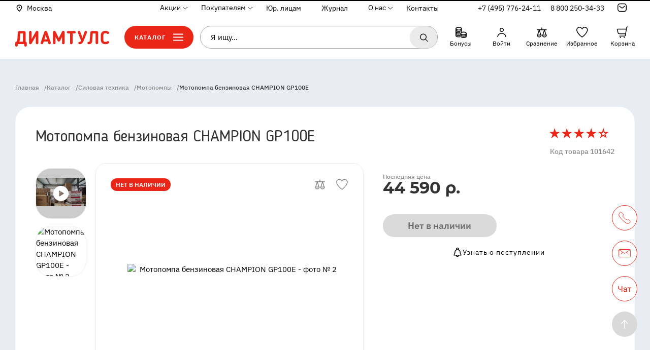

--- FILE ---
content_type: text/html; charset=utf-8
request_url: https://www.diamtools.ru/product/motopompa-benzinovaya-champion-gp100e/
body_size: 39730
content:
<!doctype html>
<html data-n-head-ssr lang="ru" data-n-head="%7B%22lang%22:%7B%22ssr%22:%22ru%22%7D%7D">
  <head >
    <meta data-n-head="ssr" charset="utf-8"><meta data-n-head="ssr" name="viewport" content="width=device-width, initial-scale=1, maximum-scale=1.0, user-scalable=no"><meta data-n-head="ssr" name="application-name" content="&nbsp;"><meta data-n-head="ssr" name="msapplication-TileColor" content="#FFFFFF"><meta data-n-head="ssr" name="msapplication-TileImage" content="mstile-144x144.png"><meta data-n-head="ssr" name="msapplication-square70x70logo" content="mstile-70x70.png"><meta data-n-head="ssr" name="msapplication-square150x150logo" content="mstile-150x150.png"><meta data-n-head="ssr" name="msapplication-wide310x150logo" content="mstile-310x150.png"><meta data-n-head="ssr" name="msapplication-square310x310logo" content="mstile-310x310.png"><meta data-n-head="ssr" name="yandex-verification" content="60701427c2d2a00e"><meta data-n-head="ssr" name="google-site-verification" content="BQIHASHZCiQN18zW_aCkrNh_Ri6tpc10phVrH9zhTPA"><meta data-n-head="ssr" data-hid="description" name="description" content="Мотопомпа бензиновая CHAMPION GP100E в интернет-магазине «Диамтулс». Доставка по Москве и всей России. Выгодные цены, гарантии и сервисное обслуживание. Отзывы покупателей. Подробное описание товаров и характеристик." itemprop="description"><meta data-n-head="ssr" data-hid="robots" name="robots" content="index, follow"><meta data-n-head="ssr" data-hid="canonical" rel="canonical" href="/product/motopompa-benzinovaya-champion-gp100e/"><meta data-n-head="ssr" data-hid="og:title" property="og:title" content="Мотопомпа бензиновая CHAMPION GP100E  —  купить по цене 44 590 руб. в интернет-магазине «Диамтулс»
"><meta data-n-head="ssr" data-hid="og:description" property="og:description" content="Мотопомпа бензиновая CHAMPION GP100E в интернет-магазине «Диамтулс». Доставка по Москве и всей России. Выгодные цены, гарантии и сервисное обслуживание. Отзывы покупателей. Подробное описание товаров и характеристик."><meta data-n-head="ssr" data-hid="og:type" property="og:type" content="website"><meta data-n-head="ssr" data-hid="og:locale" property="og:locale" content="ru_RU"><meta data-n-head="ssr" data-hid="og:url" property="og:url" content="http://www.diamtools.ru/product/motopompa-benzinovaya-champion-gp100e/"><meta data-n-head="ssr" data-hid="og:updated_time" property="og:updated_time" content="1768963699"><meta data-n-head="ssr" data-hid="og:image" property="og:image" content="https://back.diamtools.ru/upload/iblock/49f/49f68e59ece403c431d34f2658acbcb1.jpg"><title>Мотопомпа бензиновая CHAMPION GP100E  —  купить по цене 44 590 руб. в интернет-магазине «Диамтулс»
</title><link data-n-head="ssr" rel="apple-touch-icon-precomposed" href="/img/favicon/apple-touch-icon-57x57.png"><link data-n-head="ssr" rel="apple-touch-icon-precomposed" href="/img/favicon/apple-touch-icon-114x114.png"><link data-n-head="ssr" rel="apple-touch-icon-precomposed" href="/img/favicon/apple-touch-icon-72x72.png"><link data-n-head="ssr" rel="apple-touch-icon-precomposed" href="/img/favicon/apple-touch-icon-144x144.png"><link data-n-head="ssr" rel="apple-touch-icon-precomposed" href="/img/favicon/apple-touch-icon-60x60.png"><link data-n-head="ssr" rel="apple-touch-icon-precomposed" href="/img/favicon/apple-touch-icon-120x120.png"><link data-n-head="ssr" rel="apple-touch-icon-precomposed" href="/img/favicon/apple-touch-icon-76x76.png"><link data-n-head="ssr" rel="apple-touch-icon-precomposed" href="/img/favicon/apple-touch-icon-152x152.png"><link data-n-head="ssr" rel="icon" type="image/png" href="/img/favicon/favicon-196x196.png"><link data-n-head="ssr" rel="icon" type="image/png" href="/img/favicon/favicon-96x96.png"><link data-n-head="ssr" rel="icon" type="image/png" href="/img/favicon/favicon-32x32.png"><link data-n-head="ssr" rel="icon" type="image/png" href="/img/favicon/favicon-16x16.png"><link data-n-head="ssr" rel="icon" type="image/png" href="/img/favicon/favicon-128.png"><link data-n-head="ssr" rel="prefetch" href="/jivosite/jivosite.css"><link data-n-head="ssr" rel="preload" as="font" crossorigin="anonymous" type="font/woff2" href="/fonts/BloggerSans.woff2"><link data-n-head="ssr" rel="preload" as="font" crossorigin="anonymous" type="font/woff2" href="/fonts/BloggerSans-Medium.woff2"><link data-n-head="ssr" rel="preload" as="font" crossorigin="anonymous" type="font/woff2" href="/fonts/ibm-plex-sans-v8-latin_cyrillic-ext_cyrillic-regular.woff2"><link data-n-head="ssr" rel="preload" as="font" crossorigin="anonymous" type="font/woff2" href="/fonts/ibm-plex-sans-v8-latin_cyrillic-ext_cyrillic-500.woff2"><link data-n-head="ssr" rel="preload" as="font" crossorigin="anonymous" type="font/woff2" href="/fonts/MontserratAlternates-Regular.woff2"><link data-n-head="ssr" rel="preload" as="font" crossorigin="anonymous" type="font/woff2" href="/fonts/MontserratAlternates-Medium.woff2"><link data-n-head="ssr" rel="preload" as="font" crossorigin="anonymous" type="font/woff2" href="/fonts/MontserratAlternates-Bold.woff2"><link data-n-head="ssr" href="https://mc.yandex.ru/metrika/tag.js" rel="preload" as="script"><link data-n-head="ssr" data-hid="canonical" rel="canonical" href="/product/motopompa-benzinovaya-champion-gp100e/"><script data-n-head="ssr" src="//code.jivosite.com/widget/d8rI5eZA5K" async></script><script data-n-head="ssr" type="text/javascript">
				console.log('Roistat Integration');

				(function(w, d, s, h, id) {
						w.roistatProjectId = id; w.roistatHost = h;
						var p = d.location.protocol == "https:" ? "https://" : "http://";
						var u = /^.*roistat_visit=[^;]+(.*)?$/.test(d.cookie) ? "/dist/module.js" : "/api/site/1.0/"+id+"/init?referrer="+encodeURIComponent(d.location.href);
						var js = d.createElement(s); js.charset="UTF-8"; js.async = 1; js.src = p+h+u; var js2 = d.getElementsByTagName(s)[0]; js2.parentNode.insertBefore(js, js2);
				})(window, document, 'script', 'cloud.roistat.com', '27a98e09370381b53afaee2386453a6f');

				var getCookie = window.getCookie = function (name) {
						var matches = document.cookie.match(new RegExp("(?:^|; )" + name.replace(/([\.$?*|{}\(\)\[\]\\\/\+^])/g, '\\$1') + "=([^;]*)"));
						return matches ? decodeURIComponent(matches[1]) : undefined;
				};
				function jivo_onLoadCallback() {
						jivo_api.setUserToken(getCookie('roistat_visit'));
				}</script><script data-n-head="nuxt-jsonld" data-hid="nuxt-jsonld--54cd329f" type="application/ld+json">{"@context":"https://schema.org","@type":"Store","name":"DIAMTOOLS.RU","url":"https://www.diamtools.ru/","logo":"https://www.diamtools.ru/img/main-logo.svg","image":"https://lh5.googleusercontent.com/p/AF1QipNb4ftKspRn6JV_K2nb-gftqLjHi-DnCXfmBJw=w408-h300-k-no","address":{"@type":"PostalAddress","streetAddress":"Проектируемыйпроезд 4529, Владение 1А","addressLocality":"Мытищи","addressRegion":"Московская область","postalCode":"141006","addressCountry":"Россия"},"geo":{"@type":"GeoCoordinates","latitude":"55.94037","longitude":"37.7533578"},"hasMap":"https://goo.gl/maps/uB4tbR1FRAKbKhgJA","openingHours":"Mo, Tu, We, Th 08:30-17:30 Fr 08:30-16:30 Sa 09:00-15:00","contactPoint":{"@type":"ContactPoint","telephone":"+8 (495) 776-24-11"}}</script><link rel="preload" href="/_nuxt/0b59ee4.js" as="script"><link rel="preload" href="/_nuxt/commons/app/253ae210.27.0e179a5814a794cb844a.js" as="script"><link rel="preload" href="/_nuxt/commons/app/93acefaf.32.9e6305fa9c02fdc5a1af.js" as="script"><link rel="preload" href="/_nuxt/commons/app/31c671ca.28.93e00ad720546dcefb40.js" as="script"><link rel="preload" href="/_nuxt/commons/app/7d359b94.29.a4533931871f2b56dbc3.js" as="script"><link rel="preload" href="/_nuxt/commons/app/832f22b2.30.5c98b4e9a4c92a724c70.js" as="script"><link rel="preload" href="/_nuxt/commons/app/fdc6512a.33.fae685c1bb3f12af88e5.js" as="script"><link rel="preload" href="/_nuxt/commons/app/90405b64.31.47d8e9fd5748cf1ea363.js" as="script"><link rel="preload" href="/_nuxt/vendors/app/253ae210.205.f7898d6f606f1fdfec3d.js" as="script"><link rel="preload" href="/_nuxt/vendors/app/4eb31511.207.0fb16503d297c0eb1afa.js" as="script"><link rel="preload" href="/_nuxt/vendors/app/d939e436.218.119dd87fa5452344f27e.js" as="script"><link rel="preload" href="/_nuxt/vendors/app/60026c7d.210.c077de45f68350c41541.js" as="script"><link rel="preload" href="/_nuxt/vendors/app/310bb56b.206.ef6e92ea0a66736dfd18.js" as="script"><link rel="preload" href="/_nuxt/vendors/app/56e1be11.209.7f0d3f742650dbe9326b.js" as="script"><link rel="preload" href="/_nuxt/css/5cbb579.css" as="style"><link rel="preload" href="/_nuxt/vendors/app/b58f7129.215.3a3236b4eb90d158f748.js" as="script"><link rel="preload" href="/_nuxt/vendors/app/b9cf3951.216.77afeb1786f6d8d97c79.js" as="script"><link rel="preload" href="/_nuxt/css/b717f88.css" as="style"><link rel="preload" href="/_nuxt/vendors/app/678f84af.211.37aa0abbe76a2343c78a.js" as="script"><link rel="preload" href="/_nuxt/vendors/app/88f58631.213.619df098ed50ef632140.js" as="script"><link rel="preload" href="/_nuxt/vendors/app/95dc4d5e.214.cca57388c2f4ec3ee59e.js" as="script"><link rel="preload" href="/_nuxt/css/4e65da9.css" as="style"><link rel="preload" href="/_nuxt/vendors/app/fdc6512a.219.7d50983b73634a2b099d.js" as="script"><link rel="preload" href="/_nuxt/vendors/app/5068d5f8.208.7e62db914586481af563.js" as="script"><link rel="preload" href="/_nuxt/vendors/app/205977d4.204.972ad27994c405c7ea80.js" as="script"><link rel="preload" href="/_nuxt/css/ad74dae.css" as="style"><link rel="preload" href="/_nuxt/vendors/app/6ff199a4.212.0cc88d41f99cc94bf360.js" as="script"><link rel="preload" href="/_nuxt/css/6c06fad.css" as="style"><link rel="preload" href="/_nuxt/vendors/app/cf55716b.217.cdeb6c00889c5510a32b.js" as="script"><link rel="preload" href="/_nuxt/css/730dd1a.css" as="style"><link rel="preload" href="/_nuxt/vendors/app/07e1c6e1.203.4594d0d27fa4be14b065.js" as="script"><link rel="preload" href="/_nuxt/css/a03621a.css" as="style"><link rel="preload" href="/_nuxt/app/f69643ec.25.f8807eb28c7b51bb2760.js" as="script"><link rel="preload" href="/_nuxt/app/73475f63.19.43b947cc8615b53067ee.js" as="script"><link rel="preload" href="/_nuxt/css/3692e19.css" as="style"><link rel="preload" href="/_nuxt/app/01e7b97c.16.60c31ded091899048d8c.js" as="script"><link rel="preload" href="/_nuxt/css/316181b.css" as="style"><link rel="preload" href="/_nuxt/app/c62f4cae.23.08d41841413c398dc393.js" as="script"><link rel="preload" href="/_nuxt/css/2778057.css" as="style"><link rel="preload" href="/_nuxt/app/f075b844.24.7674fc97cf124b46189d.js" as="script"><link rel="preload" href="/_nuxt/app/2f253a26.17.2fcd3199b4e08ecb300d.js" as="script"><link rel="preload" href="/_nuxt/css/eace132.css" as="style"><link rel="preload" href="/_nuxt/app/bb49eb59.22.a9d12ed4cb5da668b41f.js" as="script"><link rel="preload" href="/_nuxt/app/ae4ce711.20.1b234cc672c63362f146.js" as="script"><link rel="preload" href="/_nuxt/app/b453b93d.21.8e27f05a884df0d19fe8.js" as="script"><link rel="preload" href="/_nuxt/app/01d99f6b.15.9ea397a5953c18460952.js" as="script"><link rel="preload" href="/_nuxt/app/f9738bfe.26.7ff58ff5fabbd9d09068.js" as="script"><link rel="preload" href="/_nuxt/app/5a9aebb6.18.ee66f34cb3d7633f15bc.js" as="script"><link rel="preload" href="/_nuxt/pages/product/_code/f075b844.186.e2199d880938fbf5e973.js" as="script"><link rel="stylesheet" href="/_nuxt/css/5cbb579.css"><link rel="stylesheet" href="/_nuxt/css/b717f88.css"><link rel="stylesheet" href="/_nuxt/css/4e65da9.css"><link rel="stylesheet" href="/_nuxt/css/ad74dae.css"><link rel="stylesheet" href="/_nuxt/css/6c06fad.css"><link rel="stylesheet" href="/_nuxt/css/730dd1a.css"><link rel="stylesheet" href="/_nuxt/css/a03621a.css"><link rel="stylesheet" href="/_nuxt/css/3692e19.css"><link rel="stylesheet" href="/_nuxt/css/316181b.css"><link rel="stylesheet" href="/_nuxt/css/2778057.css"><link rel="stylesheet" href="/_nuxt/css/eace132.css">
  </head>
  <body itemscope="" itemtype="https://schema.org/WebPage" data-n-head="%7B%22itemscope%22:%7B%22ssr%22:%22%22%7D,%22itemtype%22:%7B%22ssr%22:%22https://schema.org/WebPage%22%7D%7D">
    <div data-server-rendered="true" id="__nuxt"><!----><div id="__layout"><div class="wrapper page"><header itemscope="itemscope" itemtype="http://schema.org/WPHeader" class="header page__header"><div class="header__top"><div class="header__container container"><a href="#" class="header__city city-trigger"><div class="city-trigger__left"><img src="/img/city-trigger.svg" class="city-trigger__pic"></div><div class="city-trigger__right">Москва</div></a><div class="header__nav"><nav itemscope="itemscope" itemtype="http://schema.org/SiteNavigationElement" class="nav"><ul class="nav__group" style="display:none;"><li class="nav__item"><div class="nav__link-wrap"><div class="nav__link nav__link--arrow">Акции</div><div class="nav__link-modal"><ul class="nav__link-modal-list"><li class="nav__link-modal-item"><a href="/promotions/rasprodazha/" itemprop="url" class="nav__link">Текущие акции</a></li><li class="nav__link-modal-item"><a href="/promotions/promokody/" itemprop="url" class="nav__link">Активные промокоды</a></li></ul></div></div></li><li class="nav__item hidden"><!----></li><li class="nav__item"><div class="nav__link-wrap"><div class="nav__link nav__link--arrow">Покупателям</div><div class="nav__link-modal"><ul class="nav__link-modal-list"><li class="nav__link-modal-item"><a href="/payment/" itemprop="url" class="nav__link">Оплата</a></li><li class="nav__link-modal-item"><a href="/personal/delivery/" itemprop="url" class="nav__link">Доставка</a></li><li class="nav__link-modal-item"><a href="/refund/" itemprop="url" class="nav__link">Возврат</a></li></ul></div></div></li><li class="nav__item"><a href="/corp/" itemprop="url" class="nav__link">Юр. лицам</a></li><li class="nav__item hidden"><!----></li><li class="nav__item hidden"><!----></li><li class="nav__item"><a href="/magazine/" itemprop="url" class="nav__link">Журнал</a></li><li class="nav__item"><div class="nav__link-wrap"><div class="nav__link nav__link--arrow">О нас</div><div class="nav__link-modal"><ul class="nav__link-modal-list"><li class="nav__link-modal-item"><a href="/about/" itemprop="url" class="nav__link">Кто мы</a></li><li class="nav__link-modal-item"><a href="/company-reviews/" itemprop="url" class="nav__link">Отзывы</a></li><li class="nav__link-modal-item"><a href="/news/" itemprop="url" class="nav__link">Новости</a></li><li class="nav__link-modal-item"><a href="/certificates/" itemprop="url" class="nav__link">Сертификаты</a></li><li class="nav__link-modal-item"><a href="/details/" itemprop="url" class="nav__link">Реквизиты</a></li><li class="nav__link-modal-item"><a href="/manual-order/" itemprop="url" class="nav__link">Как купить</a></li></ul></div></div></li><li class="nav__item"><a href="/contacts/" itemprop="url" class="nav__link">Контакты</a></li><li class="nav__item hidden"><!----></li><li class="nav__item hidden"><!----></li><li class="nav__item hidden"><!----></li><li class="nav__item hidden"><!----></li><li class="nav__item hidden"><!----></li><li class="nav__item hidden"><!----></li><li class="nav__item hidden"><!----></li><li class="nav__item hidden"><!----></li></ul><div class="nav__group nav__group--phone"><div class="nav__item"><a href="tel:+74957762411" class="nav__link nav__link--phone">+7 (495) 776-24-11</a></div></div><div class="nav__group nav__group--phone" style="display:none;"><div class="nav__item"><a href="tel:88002503433" class="nav__link nav__link--phone">8 800 250-34-33</a></div></div><div class="nav__group nav__group--contacts-info" style="display:none;"><div class="nav__item"><div data-fetch-key="data-v-bd62e198:0" class="contacts-info-wrapper" data-v-bd62e198><a href="#" class="contacts-info__link nav__link contacts-info__link--icon" data-v-bd62e198></a><div class="contacts-info-modal" data-v-bd62e198><div class="contacts-info-modal__inner" data-v-bd62e198><ul class="contacts-info-modal-list" data-v-bd62e198><li class="contacts-info-modal-list__item contacts-info-modal-list__item--phone" data-v-bd62e198><dd class="contacts-info-modal__value" data-v-bd62e198><div data-v-bd62e198><a href="tel:8 (495) 776-24-11" data-v-bd62e198>8 (495) 776-24-11</a></div><div data-v-bd62e198><a href="tel:8 (800) 250-34-33" data-v-bd62e198>8 (800) 250-34-33</a></div></dd></li><li class="contacts-info-modal-list__item contacts-info-modal-list__item--email" data-v-bd62e198><dd class="contacts-info-modal__value" data-v-bd62e198><a href="mailto:info@diamtools.ru" data-v-bd62e198>info@diamtools.ru</a></dd></li><li class="contacts-info-modal-list__item contacts-info-modal-list__item--hours" data-v-bd62e198><dt class="contacts-info-modal__title" data-v-bd62e198>Время работы офиса/шоу-рума/склада:</dt><dd class="contacts-info-modal__value" data-v-bd62e198><p data-v-bd62e198>по Москве </p><p data-v-bd62e198>пн-чт: с 8:00 до 17:00</p><p data-v-bd62e198>пт: с 8:00 до 16:00</p><p data-v-bd62e198>сб, вс: выходной</p></dd></li></ul><div class="contacts-info-modal__footer" data-v-bd62e198><button type="button" is-wrapped-text="" class="btn btn--mobile-wide btn--contacts-modal" data-v-bd62e198>Заказать звонок</button></div></div></div></div></div></div></nav></div></div></div><div class="container"><div class="header__main"><div class="header__container"><button class="header__burger-menu" style="display:;"><svg width="23" height="17" xmlns="http://www.w3.org/2000/svg" class="base-icon sprite-icons"><use href="/_nuxt/b192d8f6a873197a2e7d64efd6a75f72.svg#i-burger" xlink:href="/_nuxt/b192d8f6a873197a2e7d64efd6a75f72.svg#i-burger"></use></svg></button><div class="header__logo" style="display:;"><a href="/" class="header__logo-link nuxt-link-active"><img src="/img/main-logo_red.svg" alt="Интернет-магазин  строительного оборудования и инструмента &quot;Диамтулс&quot;" class="header__logo-pic"></a></div><div class="header__search-catalog-wrap"><button class="catalog-btn header__btn-catalog-main"><span class="catalog-btn__text">Каталог</span><svg width="20" height="15" xmlns="http://www.w3.org/2000/svg" class="base-icon sprite-icons" style="display:none;"><use href="/_nuxt/b192d8f6a873197a2e7d64efd6a75f72.svg#i-cross" xlink:href="/_nuxt/b192d8f6a873197a2e7d64efd6a75f72.svg#i-cross"></use></svg><svg width="20" height="15" xmlns="http://www.w3.org/2000/svg" class="base-icon sprite-icons"><use href="/_nuxt/b192d8f6a873197a2e7d64efd6a75f72.svg#i-burger" xlink:href="/_nuxt/b192d8f6a873197a2e7d64efd6a75f72.svg#i-burger"></use></svg></button><form itemprop="potentialAction" itemscope="itemscope" itemtype="https://schema.org/SearchAction" class="max-width"><meta itemprop="target" content="https://www.diamtools.ru/search?q={query}"><div class="search-input" style="display:none;"><input autocomplete="off" itemprop="query" type="text" name="query" placeholder="Я ищу..." value="" class="search-input__control"><button type="button" class="search-input__btn search-input__btn--search"><svg width="18" height="18" xmlns="http://www.w3.org/2000/svg" class="header__btn--icon base-icon sprite-icons"><use href="/_nuxt/b192d8f6a873197a2e7d64efd6a75f72.svg#i-search" xlink:href="/_nuxt/b192d8f6a873197a2e7d64efd6a75f72.svg#i-search"></use></svg></button><button type="button" class="search-input__btn search-input__btn--clear" style="display:none;"><svg width="13" height="13" xmlns="http://www.w3.org/2000/svg" class="base-icon sprite-icons"><use href="/_nuxt/b192d8f6a873197a2e7d64efd6a75f72.svg#i-cross" xlink:href="/_nuxt/b192d8f6a873197a2e7d64efd6a75f72.svg#i-cross"></use></svg></button><div class="search-input__dropdown" style="display:none;"><div class="search-input__list"><!----><!----><!----><div class="search-input__item search-input__item--show-all"><div class="search-input__text">Показать все результаты</div></div></div></div></div></form></div><ul class="header-btn-group"><li class="header-btn-group__item header-btn-group__item--search"><button class="header-btn-group__btn header-btn-group__btn--search"><svg width="20" height="20" xmlns="http://www.w3.org/2000/svg" class="header-btn-group__btn--icon base-icon sprite-icons"><use href="/_nuxt/b192d8f6a873197a2e7d64efd6a75f72.svg#i-search" xlink:href="/_nuxt/b192d8f6a873197a2e7d64efd6a75f72.svg#i-search"></use></svg></button></li><li class="header-btn-group__item header-btn-group__item--contacts" style="display:;"><div data-fetch-key="data-v-bd62e198:1" class="contacts-info-wrapper header-btn-group__btn--contacts" data-v-bd62e198><a href="#" class="contacts-info__link nav__link contacts-info__link--icon" data-v-bd62e198></a><div class="contacts-info-modal" data-v-bd62e198><div class="contacts-info-modal__inner" data-v-bd62e198><ul class="contacts-info-modal-list" data-v-bd62e198><li class="contacts-info-modal-list__item contacts-info-modal-list__item--phone" data-v-bd62e198><dd class="contacts-info-modal__value" data-v-bd62e198><div data-v-bd62e198><a href="tel:8 (495) 776-24-11" data-v-bd62e198>8 (495) 776-24-11</a></div><div data-v-bd62e198><a href="tel:8 (800) 250-34-33" data-v-bd62e198>8 (800) 250-34-33</a></div></dd></li><li class="contacts-info-modal-list__item contacts-info-modal-list__item--email" data-v-bd62e198><dd class="contacts-info-modal__value" data-v-bd62e198><a href="mailto:info@diamtools.ru" data-v-bd62e198>info@diamtools.ru</a></dd></li><li class="contacts-info-modal-list__item contacts-info-modal-list__item--hours" data-v-bd62e198><dt class="contacts-info-modal__title" data-v-bd62e198>Время работы офиса/шоу-рума/склада:</dt><dd class="contacts-info-modal__value" data-v-bd62e198><p data-v-bd62e198>по Москве </p><p data-v-bd62e198>пн-чт: с 8:00 до 17:00</p><p data-v-bd62e198>пт: с 8:00 до 16:00</p><p data-v-bd62e198>сб, вс: выходной</p></dd></li></ul><div class="contacts-info-modal__footer" data-v-bd62e198><button type="button" is-wrapped-text="" class="btn btn--mobile-wide btn--contacts-modal" data-v-bd62e198>Заказать звонок</button></div></div></div></div></li><li class="header-btn-group__item header-btn-group__item--bonuses"><a href="/bonus/" title="Бонусы" class="header-btn-group__btn header-btn-group__btn--binuses"><svg width="24" height="24" xmlns="http://www.w3.org/2000/svg" class="base-icon sprite-icons"><use href="/_nuxt/b192d8f6a873197a2e7d64efd6a75f72.svg#i-bonuses" xlink:href="/_nuxt/b192d8f6a873197a2e7d64efd6a75f72.svg#i-bonuses"></use></svg><span class="header-btn-group__btn-text">Бонусы</span></a><!----></li><li class="header-btn-group__item header-btn-group__item--personal"><a href="/personal/" title="Личный кабинет" class="header-btn-group__btn header-btn-group__btn--personal"><svg width="24" height="24" xmlns="http://www.w3.org/2000/svg" class="base-icon sprite-icons"><use href="/_nuxt/b192d8f6a873197a2e7d64efd6a75f72.svg#i-personal" xlink:href="/_nuxt/b192d8f6a873197a2e7d64efd6a75f72.svg#i-personal"></use></svg><span class="header-btn-group__btn-text">Войти</span></a></li><li class="header-btn-group__item header-btn-group__item--compare"><a href="/catalog/compare/" rel="nofollow" title="Сравнение" class="header-btn-group__btn header-btn-group__btn--compare"><svg width="24" height="24" xmlns="http://www.w3.org/2000/svg" class="base-icon sprite-icons"><use href="/_nuxt/b192d8f6a873197a2e7d64efd6a75f72.svg#i-compare" xlink:href="/_nuxt/b192d8f6a873197a2e7d64efd6a75f72.svg#i-compare"></use></svg><span class="header-btn-group__btn-badge" style="display:none;">0</span><span class="header-btn-group__btn-text"><noindex> Сравнение </noindex></span></a></li><li class="header-btn-group__item header-btn-group__item--favorite"><a href="/favorite/" title="Избранное" class="header-btn-group__btn header-btn-group__btn--favorite"><svg width="24" height="24" xmlns="http://www.w3.org/2000/svg" class="base-icon sprite-icons"><use href="/_nuxt/b192d8f6a873197a2e7d64efd6a75f72.svg#i-favorite" xlink:href="/_nuxt/b192d8f6a873197a2e7d64efd6a75f72.svg#i-favorite"></use></svg><span class="header-btn-group__btn-badge" style="display:none;">0</span><span class="header-btn-group__btn-text">Избранное</span></a></li><li class="header-btn-group__item header-btn-group__item--cart"><a href="/cart/" title="Корзина" class="header-btn-group__btn header-btn-group__btn--cart"><svg width="24" height="24" xmlns="http://www.w3.org/2000/svg" class="base-icon sprite-icons"><use href="/_nuxt/b192d8f6a873197a2e7d64efd6a75f72.svg#i-cart" xlink:href="/_nuxt/b192d8f6a873197a2e7d64efd6a75f72.svg#i-cart"></use></svg><span class="header-btn-group__btn-badge" style="display:none;">0</span><span class="header-btn-group__btn-text">Корзина</span></a></li></ul></div></div></div><div class="tree" style="display:none;"><div class="tree__container"><ul itemscope="itemscope" itemtype="http://schema.org/SiteNavigationElement" class="tree__root"><li class="tree__root-item active"><a href="/catalog/almaznyy-instrument/" itemprop="url" class="tree__root-item-link"><div class="tree__root-item-logo"><img data-src="https://back.diamtools.ru/upload/uf/61c/029019wjnujorilsp660fv1eb6jdjllw.svg" src="/img/default.svg" class="tree__root-item-img"><img data-src="https://back.diamtools.ru/upload/uf/e06/ljpgwz79fywcv3hvog83juw5pv4jqppc.svg" src="/img/default.svg" class="tree__root-item-img_hover"></div><p>Алмазный инструмент</p></a></li><li class="tree__root-item"><a href="/catalog/plitkorezy/" itemprop="url" class="tree__root-item-link"><div class="tree__root-item-logo"><img data-src="https://back.diamtools.ru/upload/uf/713/4ccgjy35d9kciqm6zb8dt29olkoe5q9i.svg" src="/img/default.svg" class="tree__root-item-img"><img data-src="https://back.diamtools.ru/upload/uf/810/aj2ah297o2yllyi25yp1nzp6q6yerzlk.svg" src="/img/default.svg" class="tree__root-item-img_hover"></div><p>Плиткорезы ручные и электрические</p></a></li><li class="tree__root-item"><a href="/catalog/stanki/" itemprop="url" class="tree__root-item-link"><div class="tree__root-item-logo"><img data-src="https://back.diamtools.ru/upload/uf/ebd/apgkklclson6b7gwmj2y2wz5r991t6iu.svg" src="/img/default.svg" class="tree__root-item-img"><img data-src="https://back.diamtools.ru/upload/uf/768/lk3n1fzixf0kyyvs705towtrekl1t3ha.svg" src="/img/default.svg" class="tree__root-item-img_hover"></div><p>Станки</p></a></li><li class="tree__root-item"><a href="/catalog/stroitelnoe-oborudovanie-i-instrument/" itemprop="url" class="tree__root-item-link"><div class="tree__root-item-logo"><img data-src="https://back.diamtools.ru/upload/uf/acb/dpip04kiqz70sqie6cbljt7ykzsvnwfo.svg" src="/img/default.svg" class="tree__root-item-img"><img data-src="https://back.diamtools.ru/upload/uf/54c/hhj8a0ft49e9ecl1q8pyk37q7w1or8tx.svg" src="/img/default.svg" class="tree__root-item-img_hover"></div><p>Строительное оборудование и инструмент</p></a></li><li class="tree__root-item"><a href="/catalog/instrument/" itemprop="url" class="tree__root-item-link"><div class="tree__root-item-logo"><img data-src="https://back.diamtools.ru/upload/uf/c64/ccwer4kj77iculral969kirbkrsee50h.svg" src="/img/default.svg" class="tree__root-item-img"><img data-src="https://back.diamtools.ru/upload/uf/692/959obx0nue9r0oj73tlzb1tl5bwmfhgj.svg" src="/img/default.svg" class="tree__root-item-img_hover"></div><p>Инструмент</p></a></li><li class="tree__root-item"><a href="/catalog/khimiya-dlya-kamnya/" itemprop="url" class="tree__root-item-link"><div class="tree__root-item-logo"><img data-src="https://back.diamtools.ru/upload/uf/692/17phrbs6bv0wnnderqfwr53wq9n1icik.svg" src="/img/default.svg" class="tree__root-item-img"><img data-src="https://back.diamtools.ru/upload/uf/3c1/g4l9iemt0z42qviw8z15ajyu8etmr8bh.svg" src="/img/default.svg" class="tree__root-item-img_hover"></div><p>Химия для камня</p></a></li><li class="tree__root-item"><a href="/catalog/sale/" itemprop="url" class="tree__root-item-link"><div class="tree__root-item-logo"><img data-src="https://back.diamtools.ru/upload/uf/a13/bxyuo5x19b4ikv4t4mnr439xb110t1gz.svg" src="/img/default.svg" class="tree__root-item-img"><img data-src="https://back.diamtools.ru/upload/uf/010/i0nzjnlutbyub0kl94px1g5ca2wne0bt.svg" src="/img/default.svg" class="tree__root-item-img_hover"></div><p>Распродажа</p></a></li><li class="tree__root-item"><a href="/catalog/discount/" itemprop="url" class="tree__root-item-link"><div class="tree__root-item-logo"><img data-src="https://back.diamtools.ru/upload/uf/cd0/kasccrlluifoanr0v3gzdri5k0na3z5h.svg" src="/img/default.svg" class="tree__root-item-img"><img data-src="https://back.diamtools.ru/upload/uf/267/d0i5c9wnmoc513e32l5ad1mp2dkwj0au.svg" src="/img/default.svg" class="tree__root-item-img_hover"></div><p>Уцененные и б/у товары</p></a></li></ul><div class="tree__subs"><div class="tree__subs-title">Алмазный инструмент</div><ul itemscope="itemscope" itemtype="http://schema.org/SiteNavigationElement" class="tree__level2"><li class="tree__level2-item"><a href="/catalog/almaznyy-instrument/almaznye-diski/" itemprop="url" class="tree__level2-link">Алмазные диски</a><ul itemscope="itemscope" itemtype="http://schema.org/SiteNavigationElement" class="tree__level3"><li class="tree__level3-item"><a href="/catalog/almaznyy-instrument/almaznye-diski/dlya-stankov/" itemprop="url" class="tree__level3-link">Для станков</a></li><li class="tree__level3-item"><a href="/catalog/almaznyy-instrument/almaznye-diski/dlya-plitkorezov/" itemprop="url" class="tree__level3-link">Для плиткорезов</a></li><li class="tree__level3-item"><a href="/catalog/almaznyy-instrument/almaznye-diski/dlya-rezchikov-shvov-benzorezov/" itemprop="url" class="tree__level3-link">Для резчиков швов и бензорезов</a></li><li class="tree__level3-item"><a href="/catalog/almaznyy-instrument/almaznye-diski/dlya-bolgarki/" itemprop="url" class="tree__level3-link">Для болгарки</a></li><li class="tree__level3-item"><a href="/catalog/almaznyy-instrument/almaznye-diski/dlya-shtroboreza/" itemprop="url" class="tree__level3-link">Для штробореза</a></li></ul></li><li class="tree__level2-item"><a href="/catalog/almaznyy-instrument/almaznye-koronki/" itemprop="url" class="tree__level2-link">Алмазные коронки</a><ul itemscope="itemscope" itemtype="http://schema.org/SiteNavigationElement" class="tree__level3"><li class="tree__level3-item"><a href="/catalog/almaznyy-instrument/almaznye-koronki/po-betonu/" itemprop="url" class="tree__level3-link">По бетону</a></li><li class="tree__level3-item"><a href="/catalog/almaznyy-instrument/almaznye-koronki/po-granitu/" itemprop="url" class="tree__level3-link">По граниту</a></li><li class="tree__level3-item"><a href="/catalog/almaznyy-instrument/almaznye-koronki/almaznye-podrozetniki/" itemprop="url" class="tree__level3-link">Алмазные подрозетники</a></li><li class="tree__level3-item"><a href="/catalog/almaznyy-instrument/almaznye-koronki/po-keramike/" itemprop="url" class="tree__level3-link">По керамике</a></li><li class="tree__level3-item"><a href="/catalog/almaznyy-instrument/almaznye-koronki/po-keramogranitu/" itemprop="url" class="tree__level3-link">По керамограниту</a></li><li class="tree__level3-item"><a href="/catalog/almaznyy-instrument/almaznye-koronki/po-kirpichu/" itemprop="url" class="tree__level3-link">По кирпичу</a></li><li class="tree__level3-item"><a href="/catalog/almaznyy-instrument/almaznye-koronki/po-metallu/" itemprop="url" class="tree__level3-link">По металлу</a></li><li class="tree__level3-item"><a href="/catalog/almaznyy-instrument/almaznye-koronki/po-plitke/" itemprop="url" class="tree__level3-link">По плитке</a></li><li class="tree__level3-item"><a href="/catalog/almaznyy-instrument/almaznye-koronki/prinadlezhnosti/" itemprop="url" class="tree__level3-link">Принадлежности</a></li></ul></li><li class="tree__level2-item"><a href="/catalog/almaznyy-instrument/frezy-almaznye/" itemprop="url" class="tree__level2-link">Алмазные фрезы</a><ul itemscope="itemscope" itemtype="http://schema.org/SiteNavigationElement" class="tree__level3"><li class="tree__level3-item"><a href="/catalog/almaznyy-instrument/frezy-almaznye/dlya-bolgarki/" itemprop="url" class="tree__level3-link">Для УШМ</a></li><li class="tree__level3-item"><a href="/catalog/almaznyy-instrument/frezy-almaznye/dlya-mozaichnykh-mashin/" itemprop="url" class="tree__level3-link">Для мозаичных машин</a></li><li class="tree__level3-item"><a href="/catalog/almaznyy-instrument/frezy-almaznye/profilnye-frezy-dlya-kantofrezera/" itemprop="url" class="tree__level3-link">Для кантофрезера</a></li></ul></li><li class="tree__level2-item"><a href="/catalog/almaznyy-instrument/almaznye-gibkie-shlifovalnye-krugi/" itemprop="url" class="tree__level2-link">Алмазные гибкие шлифовальные круги</a><ul itemscope="itemscope" itemtype="http://schema.org/SiteNavigationElement" class="tree__level3"><li class="tree__level3-item"><a href="/catalog/almaznyy-instrument/almaznye-gibkie-shlifovalnye-krugi/dlya-raboty-bez-vodyanogo-okhlazhdeniya/" itemprop="url" class="tree__level3-link">Сухая полировка</a></li><li class="tree__level3-item"><a href="/catalog/almaznyy-instrument/almaznye-gibkie-shlifovalnye-krugi/dlya-raboty-s-vodyanym-okhlazhdeniem/" itemprop="url" class="tree__level3-link">Мокрая полировка</a></li><li class="tree__level3-item"><a href="/catalog/almaznyy-instrument/almaznye-gibkie-shlifovalnye-krugi/mokraya-i-sukhaya-polirovka/" itemprop="url" class="tree__level3-link">Универсальные полировочные круги</a></li><li class="tree__level3-item"><a href="/catalog/almaznyy-instrument/almaznye-gibkie-shlifovalnye-krugi/fibrodiski/" itemprop="url" class="tree__level3-link">Фибродиски</a></li><li class="tree__level3-item"><a href="/catalog/almaznyy-instrument/almaznye-gibkie-shlifovalnye-krugi/krepleniya-dlya-agshk/" itemprop="url" class="tree__level3-link">Крепления для АГШК</a></li></ul></li><li class="tree__level2-item"><a href="/catalog/almaznyy-instrument/abrazivnyy/" itemprop="url" class="tree__level2-link">Абразивный инструмент</a><ul itemscope="itemscope" itemtype="http://schema.org/SiteNavigationElement" class="tree__level3"><li class="tree__level3-item"><a href="/catalog/almaznyy-instrument/abrazivnyy/voylochnye-krugi/" itemprop="url" class="tree__level3-link">Войлочные круги</a></li><li class="tree__level3-item"><a href="/catalog/almaznyy-instrument/abrazivnyy/fibrodiski/" itemprop="url" class="tree__level3-link">Фибродиски</a></li><li class="tree__level3-item"><a href="/catalog/almaznyy-instrument/abrazivnyy/sharoshki/" itemprop="url" class="tree__level3-link">Шарошки</a></li></ul></li><li class="tree__level2-item"><a href="/catalog/almaznyy-instrument/almaznye-ruchnye-pritiry/" itemprop="url" class="tree__level2-link">Алмазные ручные притиры</a><!----></li><li class="tree__level2-item"><a href="/catalog/almaznyy-instrument/prinadlezhnosti-dlya-almaznogo-instrumenta/" itemprop="url" class="tree__level2-link">Принадлежности</a><!----></li></ul></div></div></div><div class="header-mobile-menu" style="display:none;"><div class="header-mobile-menu__top"><a href="/" class="header-mobile-menu__logo nuxt-link-active"><img src="/img/main-logo_red.svg" alt="diamtools.ru" class="header__logo-pic"></a><button class="header-mobile-menu__close"><svg width="20" height="20" xmlns="http://www.w3.org/2000/svg" class="base-icon sprite-icons"><use href="/_nuxt/b192d8f6a873197a2e7d64efd6a75f72.svg#i-cross" xlink:href="/_nuxt/b192d8f6a873197a2e7d64efd6a75f72.svg#i-cross"></use></svg></button></div><nav itemscope="itemscope" itemtype="http://schema.org/SiteNavigationElement" class="header-mobile-menu__inner"><ul class="header-mobile-menu__list"><li class="header-mobile-menu__item"><a href="/catalog/" title="Каталог" itemprop="url" class="header-mobile-menu__link"><div class="header-mobile-menu__item-icon"><svg width="28" height="19" xmlns="http://www.w3.org/2000/svg" class="base-icon sprite-icons"><use href="/_nuxt/b192d8f6a873197a2e7d64efd6a75f72.svg#i-catalog" xlink:href="/_nuxt/b192d8f6a873197a2e7d64efd6a75f72.svg#i-catalog"></use></svg></div><div class="header-mobile-menu__item-text">Каталог</div></a></li><li class="header-mobile-menu__item"><div class="header-mobile-menu__link"><div class="header-mobile-menu__item-icon"><svg width="21" height="21" xmlns="http://www.w3.org/2000/svg" class="base-icon sprite-icons"><use href="/_nuxt/b192d8f6a873197a2e7d64efd6a75f72.svg#i-profile" xlink:href="/_nuxt/b192d8f6a873197a2e7d64efd6a75f72.svg#i-profile"></use></svg></div><div class="header-mobile-menu__item-text">Профиль</div><svg width="9" height="14" xmlns="http://www.w3.org/2000/svg" class="base-icon sprite-icons"><use href="/_nuxt/b192d8f6a873197a2e7d64efd6a75f72.svg#i-arrow-right-grey" xlink:href="/_nuxt/b192d8f6a873197a2e7d64efd6a75f72.svg#i-arrow-right-grey"></use></svg></div></li><li class="header-mobile-menu__item hidden"><a href="/about/" title="Кто мы" itemprop="url" class="header-mobile-menu__link"><div class="header-mobile-menu__item-icon"><!----></div><div class="header-mobile-menu__item-text">Кто мы</div></a></li><li class="header-mobile-menu__item hidden"><a href="/company-reviews/" title="Отзывы" itemprop="url" class="header-mobile-menu__link"><div class="header-mobile-menu__item-icon"><!----></div><div class="header-mobile-menu__item-text">Отзывы</div></a></li><li class="header-mobile-menu__item hidden"><a href="/news/" title="Новости" itemprop="url" class="header-mobile-menu__link"><div class="header-mobile-menu__item-icon"><!----></div><div class="header-mobile-menu__item-text">Новости</div></a></li><li class="header-mobile-menu__item hidden"><a href="/certificates/" title="Сертификаты" itemprop="url" class="header-mobile-menu__link"><div class="header-mobile-menu__item-icon"><!----></div><div class="header-mobile-menu__item-text">Сертификаты</div></a></li><li class="header-mobile-menu__item hidden"><a href="/details/" title="Реквизиты" itemprop="url" class="header-mobile-menu__link"><div class="header-mobile-menu__item-icon"><!----></div><div class="header-mobile-menu__item-text">Реквизиты</div></a></li><li class="header-mobile-menu__item hidden"><a href="/manual-order/" title="Как купить" itemprop="url" class="header-mobile-menu__link"><div class="header-mobile-menu__item-icon"><!----></div><div class="header-mobile-menu__item-text">Как купить</div></a></li><li class="header-mobile-menu__item"><div class="header-mobile-menu__link"><div class="header-mobile-menu__item-icon"><img data-src="https://back.diamtools.ru/upload/iblock/bf2/5r40gren4hzc6jx1r7ul0c4lmlbrezfw.svg" src="/img/default.svg"></div><div class="header-mobile-menu__item-text">О нас</div><svg width="9" height="14" xmlns="http://www.w3.org/2000/svg" class="base-icon sprite-icons"><use href="/_nuxt/b192d8f6a873197a2e7d64efd6a75f72.svg#i-arrow-right-grey" xlink:href="/_nuxt/b192d8f6a873197a2e7d64efd6a75f72.svg#i-arrow-right-grey"></use></svg></div></li><li class="header-mobile-menu__item"><a href="/payment/" title="Оплата" itemprop="url" class="header-mobile-menu__link"><div class="header-mobile-menu__item-icon"><img data-src="https://back.diamtools.ru/upload/iblock/eeb/79ldgryu47iyrj5yz2092xwjwqh8duas.svg" src="/img/default.svg"></div><div class="header-mobile-menu__item-text">Оплата</div></a></li><li class="header-mobile-menu__item"><a href="/delivery/" title="Доставка" itemprop="url" class="header-mobile-menu__link"><div class="header-mobile-menu__item-icon"><img data-src="https://back.diamtools.ru/upload/iblock/fcb/b7rxzslsp8lcpp0e0zd01wcctqebvqi9.svg" src="/img/default.svg"></div><div class="header-mobile-menu__item-text">Доставка</div></a></li><li class="header-mobile-menu__item"><a href="/refund/" title="Возврат" itemprop="url" class="header-mobile-menu__link"><div class="header-mobile-menu__item-icon"><img data-src="https://back.diamtools.ru/upload/iblock/760/v7vp3m2cx0lymtpuvg4jkt9hov3in73h.svg" src="/img/default.svg"></div><div class="header-mobile-menu__item-text">Возврат</div></a></li><li class="header-mobile-menu__item"><a href="/lending-terms/" title="Рассрочка и кредит" itemprop="url" class="header-mobile-menu__link"><div class="header-mobile-menu__item-icon"><img data-src="https://back.diamtools.ru/upload/iblock/fe6/zlr5wof2304n0dx3g74o7jih1ut9rj0b.svg" src="/img/default.svg"></div><div class="header-mobile-menu__item-text">Рассрочка и кредит</div></a></li><li class="header-mobile-menu__item"><a href="/magazine/" title="Онлайн журнал" itemprop="url" class="header-mobile-menu__link"><div class="header-mobile-menu__item-icon"><img data-src="https://back.diamtools.ru/upload/iblock/3d3/ne2fnqjvpidu558wf3uhhctyrg8n128c.svg" src="/img/default.svg"></div><div class="header-mobile-menu__item-text">Онлайн журнал</div></a></li><li class="header-mobile-menu__item"><a href="/brand/" title="Производители" itemprop="url" class="header-mobile-menu__link"><div class="header-mobile-menu__item-icon"><img data-src="https://back.diamtools.ru/upload/iblock/706/vouyt9dhsbawooiqvst14npv9y8k0cla.svg" src="/img/default.svg"></div><div class="header-mobile-menu__item-text">Производители</div></a></li><li class="header-mobile-menu__item"><a href="/service/" title="Сервис" itemprop="url" class="header-mobile-menu__link"><div class="header-mobile-menu__item-icon"><img data-src="https://back.diamtools.ru/upload/iblock/5cb/lcqmdk7x4fd3qvraotggg8i94u1nggp5.svg" src="/img/default.svg"></div><div class="header-mobile-menu__item-text">Сервис</div></a></li></ul></nav><!----><!----></div></header><div class="container"><div itemprop="breadcrumb" itemscope="itemscope" itemtype="http://schema.org/BreadcrumbList" class="breadcrumbs"><ul class="breadcrumbs__list"></ul></div><!----></div><div data-fetch-key="ProductPage:0" class="product-page page__content"><section itemscope="itemscope" itemtype="http://schema.org/Product" class="product-card"><div class="container"><div class="product-card__wrapper"><div class="product-status-brand product-card__status-brand visible-tablet" data-v-3ebaf622><div class="product-status-brand__status-wrap" data-v-3ebaf622><span class="product-status-brand__status-title" data-v-3ebaf622>Статус:</span><span class="product-status-brand__status-value" data-v-3ebaf622>Нет в наличии</span></div><img src="/img/default.svg" class="product-status-brand__brand-logo" data-v-3ebaf622></div><div class="product-title-rating product-card__title-rating visible-tablet"><h1 id="title" itemprop="name" class="product-title-rating__title"><span>Мотопомпа бензиновая CHAMPION GP100E</span></h1><div class="product-title-rating__content"><div class="product-title-rating__rate-reviews"><div class="star-rating-wrap product-title-rating__rating"><div itemprop="aggregateRating" itemscope="itemscope" itemtype="http://schema.org/AggregateRating" class="star-rating"><span itemprop="name" class="visually-hidden"></span><svg width="24" height="24" xmlns="http://www.w3.org/2000/svg" class="star-rating__item star-rating__item--active base-icon sprite-icons"><use href="/_nuxt/b192d8f6a873197a2e7d64efd6a75f72.svg#i-star" xlink:href="/_nuxt/b192d8f6a873197a2e7d64efd6a75f72.svg#i-star"></use></svg><svg width="24" height="24" xmlns="http://www.w3.org/2000/svg" class="star-rating__item star-rating__item--active base-icon sprite-icons"><use href="/_nuxt/b192d8f6a873197a2e7d64efd6a75f72.svg#i-star" xlink:href="/_nuxt/b192d8f6a873197a2e7d64efd6a75f72.svg#i-star"></use></svg><svg width="24" height="24" xmlns="http://www.w3.org/2000/svg" class="star-rating__item star-rating__item--active base-icon sprite-icons"><use href="/_nuxt/b192d8f6a873197a2e7d64efd6a75f72.svg#i-star" xlink:href="/_nuxt/b192d8f6a873197a2e7d64efd6a75f72.svg#i-star"></use></svg><svg width="24" height="24" xmlns="http://www.w3.org/2000/svg" class="star-rating__item star-rating__item--active base-icon sprite-icons"><use href="/_nuxt/b192d8f6a873197a2e7d64efd6a75f72.svg#i-star" xlink:href="/_nuxt/b192d8f6a873197a2e7d64efd6a75f72.svg#i-star"></use></svg><svg width="24" height="24" xmlns="http://www.w3.org/2000/svg" class="star-rating__item base-icon sprite-icons"><use href="/_nuxt/b192d8f6a873197a2e7d64efd6a75f72.svg#i-star" xlink:href="/_nuxt/b192d8f6a873197a2e7d64efd6a75f72.svg#i-star"></use></svg><meta itemprop="worstRating" content=""><span itemprop="ratingValue" content="4" class="visually-hidden">4</span><meta itemprop="bestRating" content=""><!----><!----></div></div><!----></div><div itemprop="model" class="product-title-rating__article">Код товара 101642</div></div></div><div class="product-media-tags product-card__media-tags"><div class="product-media-tags__labels"><!----><div class="product-media-tags__label product-media-tags__label--new" style="display:none;"></div><!----><div class="product-media-tags__label product-media-tags__label--not-available">Нет в наличии</div></div><div class="product-actions product-media-tags__actions"><!----><button class="product-actions__action-btn"><svg width="24" height="24" xmlns="http://www.w3.org/2000/svg" class="product-actions__pic base-icon sprite-icons"><use href="/_nuxt/b192d8f6a873197a2e7d64efd6a75f72.svg#i-compare" xlink:href="/_nuxt/b192d8f6a873197a2e7d64efd6a75f72.svg#i-compare"></use></svg></button><button class="product-actions__action-btn"><svg width="24" height="24" xmlns="http://www.w3.org/2000/svg" class="product-actions__pic base-icon sprite-icons"><use href="/_nuxt/b192d8f6a873197a2e7d64efd6a75f72.svg#i-heart" xlink:href="/_nuxt/b192d8f6a873197a2e7d64efd6a75f72.svg#i-heart"></use></svg></button></div><!----><div class="product-media-tags__labels visible-mobile"><!----><div class="product-media-tags__label product-media-tags__label--new" style="display:none;"></div><!----><div class="product-media-tags__label product-media-tags__label--not-available">Нет в наличии</div></div></div><div rating="4" class="product-title-rating product-card__title-rating visible-mobile"><h1 id="title" itemprop="name" class="product-title-rating__title"><span>Мотопомпа бензиновая CHAMPION GP100E</span></h1><div class="product-title-rating__content"><div class="product-title-rating__rate-reviews"><div class="star-rating-wrap product-title-rating__rating"><div itemprop="aggregateRating" itemscope="itemscope" itemtype="http://schema.org/AggregateRating" class="star-rating"><span itemprop="name" class="visually-hidden"></span><svg width="24" height="24" xmlns="http://www.w3.org/2000/svg" class="star-rating__item star-rating__item--active base-icon sprite-icons"><use href="/_nuxt/b192d8f6a873197a2e7d64efd6a75f72.svg#i-star" xlink:href="/_nuxt/b192d8f6a873197a2e7d64efd6a75f72.svg#i-star"></use></svg><svg width="24" height="24" xmlns="http://www.w3.org/2000/svg" class="star-rating__item star-rating__item--active base-icon sprite-icons"><use href="/_nuxt/b192d8f6a873197a2e7d64efd6a75f72.svg#i-star" xlink:href="/_nuxt/b192d8f6a873197a2e7d64efd6a75f72.svg#i-star"></use></svg><svg width="24" height="24" xmlns="http://www.w3.org/2000/svg" class="star-rating__item star-rating__item--active base-icon sprite-icons"><use href="/_nuxt/b192d8f6a873197a2e7d64efd6a75f72.svg#i-star" xlink:href="/_nuxt/b192d8f6a873197a2e7d64efd6a75f72.svg#i-star"></use></svg><svg width="24" height="24" xmlns="http://www.w3.org/2000/svg" class="star-rating__item star-rating__item--active base-icon sprite-icons"><use href="/_nuxt/b192d8f6a873197a2e7d64efd6a75f72.svg#i-star" xlink:href="/_nuxt/b192d8f6a873197a2e7d64efd6a75f72.svg#i-star"></use></svg><svg width="24" height="24" xmlns="http://www.w3.org/2000/svg" class="star-rating__item base-icon sprite-icons"><use href="/_nuxt/b192d8f6a873197a2e7d64efd6a75f72.svg#i-star" xlink:href="/_nuxt/b192d8f6a873197a2e7d64efd6a75f72.svg#i-star"></use></svg><meta itemprop="worstRating" content=""><span itemprop="ratingValue" content="4" class="visually-hidden">4</span><meta itemprop="bestRating" content=""><!----><!----></div></div><!----></div><div itemprop="model" class="product-title-rating__article">Код товара 101642</div></div></div><!----><!----><div itemprop="offers" itemscope="itemscope" itemtype="http://schema.org/Offer" class="product-price-discount product-card__price-discount visible-mobile product-price-discount--not-available"><meta itemprop="price" content="44590"><meta itemprop="priceCurrency" content="RUB"><div class="product-price-discount__preview visible-mobile"><img itemprop="image" data-src="https://back.diamtools.ru/upload/iblock/49f/49f68e59ece403c431d34f2658acbcb1.jpg" src="/img/default.svg"></div><div class="product-price-discount__price-wrap"><p class="product-price-discount__text--not-available">Последняя цена</p><div class="product-price-discount__price-group"><p class="product-price-discount__price-current">44 590 р.</p><p class="product-price-discount__price-old" style="display:none;">0 р.</p></div></div><div class="product-price-discount__discount-points-wrap"><div class="product-price-discount__discount-group" style="display:none;"><p class="product-price-discount__discount-title">Скидка:</p><p class="product-price-discount__discount-value"><span class="product-price-discount__discount-value-absolute">0 р.</span><span class="product-price-discount__discount-value-percent">(0 %)</span></p></div><!----></div><!----><!----><button type="button" disabled="disabled" class="btn product-price-discount__btn visible-mobile btn--red"><span>Нет в наличии</span></button></div><div class="product-purchase-buttons product-card__purchase-buttons visible-mobile"><button type="button" disabled="disabled" class="btn product-purchase-buttons__btn visible-tablet btn--wide btn--red"><span>Нет в наличии</span></button><!----><!----><!----></div><!----><!----><div class="product-card__legal-info product-card__legal-info--desktop"><button type="button" class="btn product-card__btn-admission btn--wide btn--link"><svg width="20" height="20" xmlns="http://www.w3.org/2000/svg" class="base-icon sprite-icons"><use href="/_nuxt/b192d8f6a873197a2e7d64efd6a75f72.svg#i-bell" xlink:href="/_nuxt/b192d8f6a873197a2e7d64efd6a75f72.svg#i-bell"></use></svg><span>Узнать о поступлении</span></button></div><div class="product-actions product-card__actions"><!----><button class="product-actions__action-btn"><svg width="24" height="24" xmlns="http://www.w3.org/2000/svg" class="product-actions__pic base-icon sprite-icons"><use href="/_nuxt/b192d8f6a873197a2e7d64efd6a75f72.svg#i-compare" xlink:href="/_nuxt/b192d8f6a873197a2e7d64efd6a75f72.svg#i-compare"></use></svg></button><button class="product-actions__action-btn"><svg width="24" height="24" xmlns="http://www.w3.org/2000/svg" class="product-actions__pic base-icon sprite-icons"><use href="/_nuxt/b192d8f6a873197a2e7d64efd6a75f72.svg#i-heart" xlink:href="/_nuxt/b192d8f6a873197a2e7d64efd6a75f72.svg#i-heart"></use></svg></button></div><div itemprop="offers" itemscope="itemscope" itemtype="http://schema.org/Offer" class="product-price-discount product-card__price-discount visible-tablet product-price-discount--not-available"><meta itemprop="price" content="44590"><meta itemprop="priceCurrency" content="RUB"><div class="product-price-discount__preview visible-mobile"><img itemprop="image" data-src="https://back.diamtools.ru/upload/iblock/49f/49f68e59ece403c431d34f2658acbcb1.jpg" src="/img/default.svg"></div><div class="product-price-discount__price-wrap"><p class="product-price-discount__text--not-available">Последняя цена</p><div class="product-price-discount__price-group"><p class="product-price-discount__price-current">44 590 р.</p><p class="product-price-discount__price-old" style="display:none;">0 р.</p></div></div><div class="product-price-discount__discount-points-wrap"><div class="product-price-discount__discount-group" style="display:none;"><p class="product-price-discount__discount-title">Скидка:</p><p class="product-price-discount__discount-value"><span class="product-price-discount__discount-value-absolute">0 р.</span><span class="product-price-discount__discount-value-percent">(0 %)</span></p></div><!----></div><!----><!----><button type="button" disabled="disabled" class="btn product-price-discount__btn visible-mobile btn--red"><span>Нет в наличии</span></button></div><div itemprop="offers" itemscope="itemscope" itemtype="http://schema.org/Offer" class="product-price-discount product-price-discount--mobile product-price-discount--not-available"><meta itemprop="price" content="44590"><meta itemprop="priceCurrency" content="RUB"><div class="product-price-discount__preview visible-mobile"><img itemprop="image" data-src="https://back.diamtools.ru/upload/iblock/49f/49f68e59ece403c431d34f2658acbcb1.jpg" src="/img/default.svg"></div><div class="product-price-discount__price-group"><p class="product-price-discount__price-current">44 590 р.</p><p class="product-price-discount__price-old" style="display:none;">0 р.</p></div><div class="product-price-discount__discount-points-wrap"><div class="product-price-discount__discount-group" style="display:none;"><p class="product-price-discount__discount-title">Скидка:</p><p class="product-price-discount__discount-value"><span class="product-price-discount__discount-value-absolute">0 р.</span><span class="product-price-discount__discount-value-percent">(0 %)</span></p></div><!----></div><!----><!----><button type="button" disabled="disabled" class="btn product-price-discount__btn visible-mobile btn--red"><span>Нет в наличии</span></button></div><div itemprop="offers" itemscope="itemscope" itemtype="https://schema.org/Offer"><span itemprop="priceCurrency" content="RUB"></span><span itemprop="price" content="44590"></span><span itemprop="itemOffered" content="Мотопомпа бензиновая CHAMPION GP100E"></span><span class="visually-hidden"><link itemprop="availability" href="http://schema.org/InStock">OutOfStock</span></div><div class="product-purchase-buttons product-card__purchase-buttons visible-tablet"><button type="button" disabled="disabled" class="btn product-purchase-buttons__btn visible-tablet btn--wide btn--red"><span>Нет в наличии</span></button><!----><!----><!----></div><!----><!----><!----><!----><!----><div class="product-advantages product-card__advantages"><ul class="product-advantages__list"><li class="product-advantages__item"><a href="/catalog/" class="product-advantages__picture"><img data-src="https://back.diamtools.ru/upload/uf/435/h39ojxuhia7fyfuvff8byj2h4aqr28y4.svg" src="/img/default.svg"></a><p class="product-advantages__text">Широкий ассортимент для быстрого поиска товара</p></li><li class="product-advantages__item"><a href="/bonus/" class="product-advantages__picture"><img data-src="https://back.diamtools.ru/upload/uf/779/jbeo2aen97jficx46g60s93j1tbbuhpx.svg" src="/img/default.svg"></a><p class="product-advantages__text">Привлекательные цены, бонусная программа</p></li><li class="product-advantages__item"><a href="/about/" class="product-advantages__picture"><img data-src="https://back.diamtools.ru/upload/uf/5bd/l0ivc0mj9esltmnohwem6ksrfx7tj98e.svg" src="/img/default.svg"></a><p class="product-advantages__text">Помощь в выборе строительного оборудования</p></li><li class="product-advantages__item"><a href="/service/#service-center" class="product-advantages__picture"><img data-src="https://back.diamtools.ru/upload/uf/318/364q1h0s3ix1k2kngwzc7boulhr86ayz.svg" src="/img/default.svg"></a><p class="product-advantages__text">Свой сервисный центр</p></li></ul></div><div class="product-info product-card__info"><ul class="product-info__tabs"><li class="product-info__tab product-info__tab--active">Описание</li><li id="specs-tab" class="product-info__tab">Характеристики</li><!----><li class="product-info__tab">Вопрос / Ответ</li><li class="product-info__tab">Документация</li><li class="product-info__tab"><a href="#reviews" class="product-info__tab--link">Отзывы<!----></a></li></ul><ul class="product-info__content-list"><li class="product-info__content-list-item" style="display:;"><div itemprop="description" class="tab-description"><b>Мотопомпа Champion GP100E</b>&nbsp;- мощная компактная мотопомпа способна обеспечить подачу воды 1600 л/&nbsp;мин&nbsp;с напором до 16 метров. Такие характеристики делают бензиновую мотопомпу полезной на садово-огородных участках для организации полива, а также при пожаротушении (пожарная мотопомпа), осушении земель и создании систем ирригации.<br>
 &nbsp;<br>
 Мотопомпа Champion GP100E оснащена надежным четырехтактным бензиновым двигателем с большим моторесурсом и отлично справляется как с подачей воды (глубина всасывания — до 8 метров), так и с ее откачкой. В качестве топлива мотопомпа Champion GP 100 Е использует бензин (не ниже АИ-92). Запуск мотопомпы осуществляется с помощью ручного стартера. Система воздушного охлаждения предотвращает перегрев двигателя. Управление мотопомпой для воды осуществляется посредством трех рычагов: рычага управления воздушной заслонкой; рычага регулировки интенсивности подачи топлива; рычага регулировки оборотов мотора.<br>
 &nbsp;<br>
 Сравнительно небольшой вес (47 кг) позволяет без лишних усилий переносить мотопомпу для воды на нужный участок, а прочная рама обеспечивает оборудованию устойчивость во время работы, амортизацию вибрации и защиту от механических повреждений.<br></div></li><li class="product-info__content-list-item" style="display:none;"><div class="tab-info"><ul class="tab-info__list"><li class="tab-info__list-item"><span class="tab-info__list-item-name">Вес, кг</span><span class="tab-info__list-item-value">47.8</span></li><li class="tab-info__list-item"><span class="tab-info__list-item-name">Макс. высота напора, м</span><a href="/catalog/silovaya-tekhnika/motopompy/filter/main_max_lift_water-is-26/" class="tab-info__list-item-value tab-info__list-item-value--link">26</a></li><li class="tab-info__list-item"><span class="tab-info__list-item-name">Макс. высота всасывания, м</span><span class="tab-info__list-item-value">8</span></li><li class="tab-info__list-item"><span class="tab-info__list-item-name"></span><span class="tab-info__list-item-value">270</span></li><li class="tab-info__list-item"><span class="tab-info__list-item-name"></span><span class="tab-info__list-item-value">100/4</span></li><li class="tab-info__list-item"><span class="tab-info__list-item-name"></span><span class="tab-info__list-item-value">100/4</span></li><li class="tab-info__list-item"><span class="tab-info__list-item-name"></span><span class="tab-info__list-item-value">374</span></li><li class="tab-info__list-item"><span class="tab-info__list-item-name"></span><span class="tab-info__list-item-value">ручной/электрический</span></li><li class="tab-info__list-item"><span class="tab-info__list-item-name">Мощность двигателя, кВт</span><span class="tab-info__list-item-value">6.6/9</span></li><li class="tab-info__list-item"><span class="tab-info__list-item-name">Объем топливного бака, л</span><span class="tab-info__list-item-value">6.5</span></li><li class="tab-info__list-item"><span class="tab-info__list-item-name">Тип двигателя</span><a href="/catalog/silovaya-tekhnika/motopompy/filter/main_engine_type-is-4-taktnyy-benzinovyy-s-elektrozap/" class="tab-info__list-item-value tab-info__list-item-value--link">4-тактный, бензиновый с электрозап.</a></li><li class="tab-info__list-item"><span class="tab-info__list-item-name">Товар</span><span class="tab-info__list-item-value">Мотопомпа бензиновая</span></li><li class="tab-info__list-item"><span class="tab-info__list-item-name">Артикул</span><span class="tab-info__list-item-value">GP100E</span></li><li class="tab-info__list-item"><span class="tab-info__list-item-name">Производитель</span><span class="tab-info__list-item-value">CHAMPION</span></li></ul></div></li><li class="product-info__content-list-item product-info__content-list-item--short" style="display:none;"><div class="tab-questions"><p>Список вопросов и ответов пуст</p></div></li><li class="product-info__content-list-item" style="display:none;"><div class="tab-docs"><p class="tab-docs__empty">Список документов к товару пуст</p></div></li></ul></div><!----></div><!----></div></section><div class="container"><div class="product-card-tags"><div class="product-card-tags__title">Этот товар из подборок</div><div class="product-card-tags__inner"><ul class="product-card-tags__list"><li class="product-card-tags__item"><a href="/catalog/silovaya-tekhnika/motopompy/" class="product-card-tags__link">Мотопомпы</a></li></ul></div></div></div><div><!----></div><div class="container"><section id="reviews" class="reviews"><div class="reviews__title-wrap"><h2 class="reviews__title">Отзывы<!----></h2></div><!----><!----><div class="reviews__notion"><svg width="20" height="20" xmlns="http://www.w3.org/2000/svg" class="reviews__notion-icon base-icon sprite-icons"><use href="/_nuxt/b192d8f6a873197a2e7d64efd6a75f72.svg#i-exclamation" xlink:href="/_nuxt/b192d8f6a873197a2e7d64efd6a75f72.svg#i-exclamation"></use></svg><p class="reviews__notion-text">Вы можете оставить отзыв только на приобретенный ранее товар</p></div><p class="reviews__empty">На данный товар пока нет отзывов</p></section></div><!----><div><!----></div><div><!----></div><div><!----></div><div><!----></div><div><!----></div><!----><!----><!----></div><div><form class="promotions-form"><div class="container"><div class="promotions-form__content"><div class="promotions-form__title">Будьте в курсе последних акций и спецпредложений</div><div class="promotions-form__input"><div class="input-wrapper secondary"><div class="input untouched pristine"><!----><div class="input__control-wrapper"><input autocomplete="off" name="email" type="text" placeholder="Ваш Email" value="" class="input__control"><!----></div><!----></div></div></div><div class="promotions-form__button"><button type="submit" class="btn btn--wide btn--white">ОТПРАВИТЬ</button></div></div></div></form></div><div class="float-bar"><div class="float-bar__menu" style="display:;"><ul class="float-bar__list"><li class="float-bar__item"><a href="/" class="float-bar__item-link nuxt-link-active"><svg width="19" height="19" viewBox="0 0 19 19" fill="none" xmlns="http://www.w3.org/2000/svg"><path d="M3.26667 18V11.5517H1V9.2069L9.5 1L18 9.2069V11.5517H15.7333V18H11.7667V12.7241H7.23333V18H3.26667Z" stroke="#646464" stroke-width="1.5" stroke-linejoin="round"></path></svg><p class="float-bar__item-title">Главная</p></a></li><li class="float-bar__item"><a href="/catalog/" class="float-bar__item-link"><svg width="30" height="19" viewBox="0 0 30 19" fill="none" xmlns="http://www.w3.org/2000/svg"><path d="M24.3333 12.3607C25.5676 11.1578 26.3333 9.48161 26.3333 7.62761C26.3333 3.96728 23.3486 1 19.6667 1C15.9848 1 13 3.96728 13 7.62761C13 11.2879 15.9848 14.2552 19.6667 14.2552C21.4836 14.2552 23.1308 13.5326 24.3333 12.3607ZM24.3333 12.3607L29 17" stroke="#646464" stroke-width="1.5" stroke-linecap="round" stroke-linejoin="round"></path> <path d="M1 2H9" stroke="#646464" stroke-width="1.5" stroke-linecap="round" stroke-linejoin="round"></path> <path d="M1 6H8" stroke="#646464" stroke-width="1.5" stroke-linecap="round" stroke-linejoin="round"></path> <path d="M1 10H8" stroke="#646464" stroke-width="1.5" stroke-linecap="round" stroke-linejoin="round"></path> <path d="M1 14H9" stroke="#646464" stroke-width="1.5" stroke-linecap="round" stroke-linejoin="round"></path> <path d="M1 18H22" stroke="#646464" stroke-width="1.5" stroke-linecap="round" stroke-linejoin="round"></path></svg><p class="float-bar__item-title">Каталог</p></a></li><li class="float-bar__item"><div class="float-bar__item-link"><svg width="22" height="22" viewBox="0 0 22 22" fill="none" xmlns="http://www.w3.org/2000/svg"><path d="M11.125 1.90116C11.304 1.90116 11.5204 1.85377 11.797 1.75565C12.084 1.65394 12.3518 1.53093 12.6952 1.38877C13.2866 1.14394 14.1647 0.803862 15.0382 1.14226L15.0485 1.14633C15.1619 1.19085 15.2742 1.23728 15.3855 1.28562L15.4077 1.29519C16.2709 1.67189 16.6534 2.53704 16.8994 3.13032C17.0416 3.47351 17.144 3.74993 17.2749 4.02443C17.3994 4.28529 17.5171 4.46981 17.6413 4.59617L17.6473 4.60216C17.7739 4.72876 17.9601 4.84842 18.225 4.97454C18.4998 5.10569 18.7762 5.20788 19.1194 5.35028C19.7103 5.59535 20.5711 5.97563 20.9502 6.83145L20.9545 6.84174C21.0031 6.95303 21.05 7.06551 21.0948 7.17871L21.1039 7.20144C21.4487 8.07832 21.107 8.96119 20.8612 9.55471C20.7193 9.89813 20.596 10.1659 20.4943 10.4529C20.3962 10.7298 20.349 10.9459 20.349 11.1249V11.1333C20.3505 11.3106 20.3979 11.5246 20.4943 11.7969C20.596 12.0839 20.7193 12.3517 20.8612 12.6951C21.107 13.2886 21.4487 14.1715 21.1039 15.0484L21.0948 15.0711C21.05 15.1841 21.0033 15.2961 20.955 15.4073L20.9505 15.4174C20.5716 16.2735 19.7105 16.654 19.1196 16.8988C18.7762 17.0412 18.4998 17.1436 18.225 17.2745C17.9601 17.4009 17.7739 17.5206 17.6473 17.6469L17.6413 17.6529C17.5171 17.7793 17.3991 17.964 17.2749 18.2247C17.144 18.4994 17.0416 18.7761 16.8994 19.1192C16.6534 19.7125 16.2709 20.5782 15.4077 20.9549L15.3855 20.9644C15.2742 21.0128 15.1617 21.0592 15.0485 21.1037L15.0382 21.1078C14.1647 21.4462 13.2866 21.1059 12.6952 20.8613C12.3518 20.7191 12.084 20.5959 11.797 20.4942C11.5204 20.396 11.304 20.3489 11.125 20.3489H11.1166C10.9393 20.3503 10.7253 20.3977 10.453 20.4942C10.166 20.5959 9.89823 20.7191 9.5548 20.8613C8.96127 21.1068 8.07841 21.4488 7.20152 21.1037L7.17879 21.0949C7.06559 21.0499 6.95358 21.0032 6.8423 20.9549L6.83225 20.9503C5.97595 20.5715 5.59566 19.7104 5.35059 19.1195C5.20843 18.7761 5.106 18.4996 4.97509 18.2249C4.84873 17.9602 4.72931 17.7738 4.6027 17.6472L4.59672 17.6412C4.47036 17.517 4.2856 17.3992 4.02498 17.2748C3.75023 17.1439 3.47381 17.0417 3.13038 16.8993C2.53734 16.6533 1.6717 16.2708 1.29525 15.4076L1.28543 15.3853C1.23733 15.274 1.1909 15.1618 1.14615 15.0484L1.14232 15.0381C0.803913 14.1645 1.14399 13.2865 1.38858 12.6951C1.53074 12.3517 1.65399 12.0839 1.75571 11.7969C1.85383 11.5203 1.90097 11.3039 1.90097 11.1249V11.1165C1.89954 10.9392 1.85215 10.7252 1.75571 10.4529C1.65399 10.1659 1.53074 9.89813 1.38858 9.55471C1.14304 8.96119 0.801281 8.07832 1.14615 7.20144L1.15524 7.17871C1.19999 7.06551 1.24666 6.95327 1.29525 6.84198L1.29979 6.83193C1.67864 5.97587 2.53973 5.59559 3.13062 5.35052C3.47381 5.20812 3.75023 5.10593 4.02498 4.97478C4.28991 4.84842 4.4761 4.729 4.6027 4.6024L4.60869 4.59641C4.7329 4.47005 4.85064 4.28553 4.97509 4.02467C5.106 3.74993 5.20843 3.47375 5.35059 3.13032C5.59662 2.53728 5.97906 1.67189 6.8423 1.29519L6.86456 1.28562C6.97584 1.23728 7.08808 1.19085 7.20152 1.14633L7.21181 1.14226C8.08535 0.803862 8.96343 1.14394 9.5548 1.38877C9.89823 1.53093 10.166 1.65394 10.453 1.75565C10.7253 1.85234 10.9393 1.89948 11.1166 1.90092L11.125 1.90116V1.90116Z" stroke="#646464" stroke-width="1.5" stroke-linecap="round" stroke-linejoin="round"></path> <path d="M10 7.75C10 8.68198 9.24448 9.4375 8.3125 9.4375C7.38052 9.4375 6.625 8.68198 6.625 7.75C6.625 6.81802 7.38052 6.0625 8.3125 6.0625C9.24448 6.0625 10 6.81802 10 7.75Z" stroke="#646464" stroke-width="1.5" stroke-linecap="round" stroke-linejoin="round"></path> <path d="M15.625 14.5C15.625 15.432 14.8695 16.1875 13.9375 16.1875C13.0055 16.1875 12.25 15.432 12.25 14.5C12.25 13.568 13.0055 12.8125 13.9375 12.8125C14.8695 12.8125 15.625 13.568 15.625 14.5Z" stroke="#646464" stroke-width="1.5" stroke-linecap="round" stroke-linejoin="round"></path> <path d="M15.0625 7.1875L7.1875 15.0625" stroke="#646464" stroke-width="1.5" stroke-linecap="round" stroke-linejoin="round"></path></svg><p class="float-bar__item-title">Акции</p></div></li><li class="float-bar__item"><a href="/cart/" class="float-bar__item-link"><svg width="23" height="20" viewBox="0 0 23 20" fill="none" xmlns="http://www.w3.org/2000/svg"><path d="M7.70796 12.4168H17.8877C19.0484 12.4167 20.0601 11.6278 20.3418 10.5033L21.5646 5.61844C21.6119 5.42967 21.5694 5.22967 21.4494 5.07632C21.3295 4.92297 21.1455 4.83339 20.9506 4.8335H6.41683" stroke="#646464" stroke-width="1.5" stroke-linecap="round" stroke-linejoin="round"></path> <path d="M1 1.5835H4.79167L7.5 12.4168H5.875C4.97754 12.4168 4.25 13.1444 4.25 14.0418V14.0418C4.25 14.9393 4.97754 15.6668 5.875 15.6668H18.3333" stroke="#646464" stroke-width="1.5" stroke-linecap="round" stroke-linejoin="round"></path> <circle cx="8.04199" cy="18.375" r="1.625" fill="#646464"></circle> <circle cx="16.7085" cy="18.375" r="1.625" fill="#646464"></circle></svg><span class="float-bar__item-badge" style="display:none;">0</span><p class="float-bar__item-title">Корзина</p></a></li><li class="float-bar__item"><a href="/personal/" class="float-bar__item-link"><svg width="18" height="22" viewBox="0 0 18 22" fill="none" xmlns="http://www.w3.org/2000/svg"><circle cx="9.125" cy="5.375" r="4.375" stroke="#646464" stroke-width="1.5"></circle> <path d="M9.12499 13.5C10.5968 13.5 11.9605 13.0375 13.0788 12.25H13.9216C14.452 12.25 14.9607 12.4607 15.3358 12.8358L16.9571 14.4571C17.1446 14.6446 17.25 14.899 17.25 15.1642V18.2639C17.25 18.4192 17.2139 18.5723 17.1444 18.7111L16.5528 19.8944C16.214 20.572 15.5215 21 14.7639 21H3.48607C2.72852 21 2.036 20.572 1.69721 19.8944L1.10557 18.7111C1.03615 18.5723 1 18.4192 1 18.2639V15.1642C1 14.899 1.10536 14.6446 1.29289 14.4571L2.91421 12.8358C3.28929 12.4607 3.79799 12.25 4.32843 12.25H5.17114C6.28948 13.0375 7.65323 13.5 9.12499 13.5Z" stroke="#646464" stroke-width="1.5" stroke-linejoin="round"></path></svg><span class="float-bar__item-badge" style="display:none;">0</span><p class="float-bar__item-title">Кабинет</p></a></li><li class="float-bar__item" style="display:none;"><button class="float-bar__item-link button"><svg width="26" height="22" viewBox="0 0 26 22" fill="none" xmlns="http://www.w3.org/2000/svg"><path d="M13.0415 0.499023C16.1142 0.499023 19.1869 0.499023 22.2595 0.499023C23.5882 0.499023 24.7509 1.41252 25 2.74124C25 2.82428 25 2.99037 25 3.07342C25 6.7274 25 10.4644 25 14.1184C25 15.6132 23.7543 16.7758 22.2595 16.7758C20.1834 16.7758 18.1903 16.7758 16.1142 16.7758C14.2042 16.7758 12.2111 16.7758 10.301 16.7758C10.1349 16.7758 9.96886 16.8589 9.80277 17.025C8.72318 18.2707 7.72664 19.4333 6.64706 20.679C6.39792 21.0111 6.06574 21.1772 5.65052 21.1772C5.0692 21.1772 4.57093 20.679 4.57093 20.1807C4.57093 19.1841 4.57093 18.1046 4.57093 17.108C4.57093 16.8589 4.57093 16.8589 4.3218 16.8589C3.90657 16.8589 3.57439 16.8589 3.15917 16.7758C1.91349 16.5267 1 15.4471 1 14.1184C1 11.2118 1 8.22221 1 5.31563C1 4.65127 1 3.90387 1 3.23951C1 1.7447 2.24567 0.499023 3.74048 0.499023C6.89619 0.499023 9.96886 0.499023 13.0415 0.499023ZM6.06574 19.1011C6.14879 19.0181 6.14879 19.0181 6.14879 19.0181C7.06228 17.9385 7.97578 16.9419 8.88927 15.8623C9.13841 15.5302 9.47059 15.3641 9.88581 15.3641C13.955 15.3641 18.0242 15.3641 22.1765 15.3641C23.0069 15.3641 23.5882 14.8658 23.5882 13.9523C23.5882 10.3814 23.5882 6.81044 23.5882 3.23951C23.5882 2.40906 23.09 1.91079 22.2595 1.91079C21.5952 1.91079 20.8478 1.91079 20.1834 1.91079C17.692 1.91079 15.2007 1.91079 12.7093 1.91079C9.80277 1.91079 6.97924 1.91079 4.07266 1.91079C3.32526 1.91079 2.74394 2.4921 2.74394 3.23951C2.74394 6.81044 2.74394 10.3814 2.74394 13.9523C2.74394 14.7828 3.24221 15.281 4.07266 15.281C4.57093 15.281 4.98616 15.281 5.48443 15.281C5.9827 15.281 6.31488 15.6132 6.31488 16.1115C6.31488 17.025 6.31488 17.8554 6.31488 18.7689C6.06574 18.935 6.06574 18.935 6.06574 19.1011Z" fill="#646464" stroke="#646464" stroke-width="0.19" stroke-miterlimit="10"></path> <path d="M12.9584 8.05615C13.4566 8.05615 13.8719 8.47138 13.8719 8.96965C13.8719 9.46792 13.4566 9.88314 12.9584 9.88314C12.4601 9.88314 12.1279 9.46792 12.1279 8.96965C12.1279 8.47138 12.5432 8.05615 12.9584 8.05615Z" fill="#646464" stroke="#646464" stroke-width="0.19" stroke-miterlimit="10"></path> <path d="M18.1073 8.88664C18.1073 9.38491 17.692 9.80013 17.1938 9.80013C16.6955 9.80013 16.2803 9.38491 16.2803 8.88664C16.2803 8.38837 16.6955 7.97314 17.1938 7.97314C17.692 8.05619 18.1073 8.47141 18.1073 8.88664Z" fill="#646464" stroke="#646464" stroke-width="0.19" stroke-miterlimit="10"></path> <path d="M7.80957 8.88664C7.80957 8.38837 8.2248 7.97314 8.72307 7.97314C9.13829 7.97314 9.55352 8.38837 9.55352 8.88664C9.55352 9.38491 9.13829 9.80013 8.64002 9.80013C8.2248 9.80013 7.80957 9.38491 7.80957 8.88664Z" fill="#646464" stroke="#646464" stroke-width="0.19" stroke-miterlimit="10"></path></svg><span class="float-bar__item-badge" style="display:none;"></span><p class="float-bar__item-title">Чат</p></button></li></ul></div><div class="float-bar__info" style="display:none;"><ul class="float-bar__info-list"><li class="float-bar__info-item"><a href="/promotions/rasprodazha/" class="float-bar__info-link"><svg width="22" height="22" viewBox="0 0 22 22" fill="none" xmlns="http://www.w3.org/2000/svg"><path d="M11.125 1.90116C11.304 1.90116 11.5204 1.85377 11.797 1.75565C12.084 1.65394 12.3518 1.53093 12.6952 1.38877C13.2866 1.14394 14.1647 0.803862 15.0382 1.14226L15.0485 1.14633C15.1619 1.19085 15.2742 1.23728 15.3855 1.28562L15.4077 1.29519C16.2709 1.67189 16.6534 2.53704 16.8994 3.13032C17.0416 3.47351 17.144 3.74993 17.2749 4.02443C17.3994 4.28529 17.5171 4.46981 17.6413 4.59617L17.6473 4.60216C17.7739 4.72876 17.9601 4.84842 18.225 4.97454C18.4998 5.10569 18.7762 5.20788 19.1194 5.35028C19.7103 5.59535 20.5711 5.97563 20.9502 6.83145L20.9545 6.84174C21.0031 6.95303 21.05 7.06551 21.0948 7.17871L21.1039 7.20144C21.4487 8.07832 21.107 8.96119 20.8612 9.55471C20.7193 9.89813 20.596 10.1659 20.4943 10.4529C20.3962 10.7298 20.349 10.9459 20.349 11.1249V11.1333C20.3505 11.3106 20.3979 11.5246 20.4943 11.7969C20.596 12.0839 20.7193 12.3517 20.8612 12.6951C21.107 13.2886 21.4487 14.1715 21.1039 15.0484L21.0948 15.0711C21.05 15.1841 21.0033 15.2961 20.955 15.4073L20.9505 15.4174C20.5716 16.2735 19.7105 16.654 19.1196 16.8988C18.7762 17.0412 18.4998 17.1436 18.225 17.2745C17.9601 17.4009 17.7739 17.5206 17.6473 17.6469L17.6413 17.6529C17.5171 17.7793 17.3991 17.964 17.2749 18.2247C17.144 18.4994 17.0416 18.7761 16.8994 19.1192C16.6534 19.7125 16.2709 20.5782 15.4077 20.9549L15.3855 20.9644C15.2742 21.0128 15.1617 21.0592 15.0485 21.1037L15.0382 21.1078C14.1647 21.4462 13.2866 21.1059 12.6952 20.8613C12.3518 20.7191 12.084 20.5959 11.797 20.4942C11.5204 20.396 11.304 20.3489 11.125 20.3489H11.1166C10.9393 20.3503 10.7253 20.3977 10.453 20.4942C10.166 20.5959 9.89823 20.7191 9.5548 20.8613C8.96127 21.1068 8.07841 21.4488 7.20152 21.1037L7.17879 21.0949C7.06559 21.0499 6.95358 21.0032 6.8423 20.9549L6.83225 20.9503C5.97595 20.5715 5.59566 19.7104 5.35059 19.1195C5.20843 18.7761 5.106 18.4996 4.97509 18.2249C4.84873 17.9602 4.72931 17.7738 4.6027 17.6472L4.59672 17.6412C4.47036 17.517 4.2856 17.3992 4.02498 17.2748C3.75023 17.1439 3.47381 17.0417 3.13038 16.8993C2.53734 16.6533 1.6717 16.2708 1.29525 15.4076L1.28543 15.3853C1.23733 15.274 1.1909 15.1618 1.14615 15.0484L1.14232 15.0381C0.803913 14.1645 1.14399 13.2865 1.38858 12.6951C1.53074 12.3517 1.65399 12.0839 1.75571 11.7969C1.85383 11.5203 1.90097 11.3039 1.90097 11.1249V11.1165C1.89954 10.9392 1.85215 10.7252 1.75571 10.4529C1.65399 10.1659 1.53074 9.89813 1.38858 9.55471C1.14304 8.96119 0.801281 8.07832 1.14615 7.20144L1.15524 7.17871C1.19999 7.06551 1.24666 6.95327 1.29525 6.84198L1.29979 6.83193C1.67864 5.97587 2.53973 5.59559 3.13062 5.35052C3.47381 5.20812 3.75023 5.10593 4.02498 4.97478C4.28991 4.84842 4.4761 4.729 4.6027 4.6024L4.60869 4.59641C4.7329 4.47005 4.85064 4.28553 4.97509 4.02467C5.106 3.74993 5.20843 3.47375 5.35059 3.13032C5.59662 2.53728 5.97906 1.67189 6.8423 1.29519L6.86456 1.28562C6.97584 1.23728 7.08808 1.19085 7.20152 1.14633L7.21181 1.14226C8.08535 0.803862 8.96343 1.14394 9.5548 1.38877C9.89823 1.53093 10.166 1.65394 10.453 1.75565C10.7253 1.85234 10.9393 1.89948 11.1166 1.90092L11.125 1.90116V1.90116Z" stroke="#E92617" stroke-linecap="round" stroke-linejoin="round"></path> <path d="M10 7.75C10 8.68198 9.24448 9.4375 8.3125 9.4375C7.38052 9.4375 6.625 8.68198 6.625 7.75C6.625 6.81802 7.38052 6.0625 8.3125 6.0625C9.24448 6.0625 10 6.81802 10 7.75Z" stroke="#E92617" stroke-linecap="round" stroke-linejoin="round"></path> <path d="M15.625 14.5C15.625 15.432 14.8695 16.1875 13.9375 16.1875C13.0055 16.1875 12.25 15.432 12.25 14.5C12.25 13.568 13.0055 12.8125 13.9375 12.8125C14.8695 12.8125 15.625 13.568 15.625 14.5Z" stroke="#E92617" stroke-linecap="round" stroke-linejoin="round"></path> <path d="M15.0625 7.18774L7.1875 15.0627" stroke="#E92617" stroke-linecap="round" stroke-linejoin="round"></path></svg><p class="float-bar__info-title">Текущие акции</p></a></li><li class="float-bar__info-item"><a href="/promotions/promokody/" class="float-bar__info-link"><svg width="22" height="16" viewBox="0 0 22 16" fill="none" xmlns="http://www.w3.org/2000/svg"><g clip-path="url(#clip0_264_6119)"><path d="M21.9951 9.92777C21.9951 10.0591 21.9951 10.1484 21.9951 10.2324C21.9951 11.7032 21.9951 13.174 21.9951 14.6448C21.9951 15.501 21.4864 16 20.6334 16C14.3121 16 7.99077 16 1.66948 16C1.5635 16 1.45753 16 1.35156 16C0.503775 15.9947 0.0057015 15.501 0.0057015 14.6553C0.0057015 13.3001 0.0057015 11.9396 0.0057015 10.5844C0.0057015 10.4268 0.0110001 10.2692 0.0057015 10.1116C0.000402846 9.97505 0.058688 9.93303 0.191154 9.92777C0.44549 9.92252 0.705123 9.92777 0.95416 9.87525C1.89202 9.67564 2.52256 8.78267 2.43778 7.82666C2.353 6.87065 1.55821 6.1195 0.59915 6.08273C0.413698 6.07748 0.233543 6.08273 0.0215975 6.08273C0.0162988 5.96192 0.0057015 5.86737 0.0057015 5.77807C0.0057015 4.29153 0.0057015 2.79974 0.0057015 1.3132C0.0057015 0.520026 0.524969 0 1.31447 0C5.92429 0 10.5341 0 15.1439 0C16.9826 0 18.8159 0 20.6545 0C21.5023 0 22.0004 0.499015 22.0004 1.34471C22.0004 2.8155 21.9951 4.28628 22.0057 5.75706C22.0057 6.00919 21.9368 6.09324 21.6825 6.07223C20.4903 5.98818 19.7326 6.84964 19.5895 7.65332C19.3829 8.78792 20.2413 9.87525 21.407 9.92252C21.5818 9.93303 21.7673 9.92777 21.9951 9.92777ZM11.0004 0.982272C7.80532 0.982272 4.61023 0.982272 1.40984 0.982272C1.03364 0.982272 0.980653 1.02955 0.980653 1.4025C0.980653 2.56861 0.985952 3.72948 0.975355 4.8956C0.975355 5.0847 1.03894 5.14773 1.21909 5.18976C2.51726 5.50492 3.42333 6.68155 3.42333 8.02101C3.42333 9.32896 2.51196 10.4951 1.22969 10.8102C1.03894 10.8575 0.975355 10.9311 0.975355 11.1254C0.985952 12.2127 0.975355 13.2948 0.980653 14.3821C0.980653 15.023 0.985952 15.023 1.64298 15.023C7.96428 15.023 14.2856 15.023 20.6069 15.023C20.9513 15.023 21.0096 14.9652 21.0096 14.629C21.0096 13.4576 21.0043 12.281 21.0149 11.1097C21.0149 10.9206 20.9513 10.8628 20.7711 10.8155C19.4676 10.4898 18.5881 9.35522 18.5669 8.00525C18.551 6.70781 19.4412 5.54169 20.734 5.20026C20.946 5.14248 21.0149 5.06894 21.0149 4.85358C21.0043 3.71372 21.0096 2.57912 21.0043 1.43926C21.0043 1.01379 20.9725 0.987525 20.5592 0.987525C17.38 0.982272 14.1902 0.982272 11.0004 0.982272Z" fill="#E52A1E"></path> <path d="M10 4.6875C10 5.61948 9.24448 6.375 8.3125 6.375C7.38052 6.375 6.625 5.61948 6.625 4.6875C6.625 3.75552 7.38052 3 8.3125 3C9.24448 3 10 3.75552 10 4.6875Z" stroke="#E92617" stroke-linecap="round" stroke-linejoin="round"></path> <path d="M15.625 11.4375C15.625 12.3695 14.8695 13.125 13.9375 13.125C13.0055 13.125 12.25 12.3695 12.25 11.4375C12.25 10.5055 13.0055 9.75 13.9375 9.75C14.8695 9.75 15.625 10.5055 15.625 11.4375Z" stroke="#E92617" stroke-linecap="round" stroke-linejoin="round"></path> <path d="M15.0625 4.125L7.1875 12" stroke="#E92617" stroke-linecap="round" stroke-linejoin="round"></path></g> <defs><clipPath id="clip0_264_6119"><rect width="22" height="16" fill="white"></rect></clipPath></defs></svg><p class="float-bar__info-title">Активные промокоды</p></a></li></ul><button class="btn-back"><svg width="6" height="8" xmlns="http://www.w3.org/2000/svg" class="btn-back__icon base-icon sprite-icons"><use href="/_nuxt/b192d8f6a873197a2e7d64efd6a75f72.svg#i-chevron-left" xlink:href="/_nuxt/b192d8f6a873197a2e7d64efd6a75f72.svg#i-chevron-left"></use></svg><span class="btn-back__text"><noindex> Назад </noindex></span></button></div></div><footer itemscope="itemscope" itemtype="http://schema.org/WPFooter" class="footer page__footer"><div class="container footer__container"><div class="footer__form visible-mobile"><div class="need-help"><form><p class="need-help__title">необходима помощь?</p><p class="need-help__subtitle">Оставьте ваши данные и мы вам перезвоним</p><div class="need-help__control"><input type="tel" placeholder="Ваш телефон" value="" class="need-help__input"><!----></div><button type="submit" class="btn need-help__btn btn--wide btn--red">Отправить</button><p class="need-help__agreement">Нажимая кнопку, вы подтверждаете, что согласны с условиями<a href="/user-agreement/" class="need-help__link"> Обработки персональных данных.</a></p></form></div></div><div class="footer__links"><ul itemscope="itemscope" itemtype="http://schema.org/SiteNavigationElement" class="footer-links"><li class="footer-links__item footer-links-group"><div class="footer-links-group__title opened">Каталог инструмента</div><ul itemscope="itemscope" itemtype="http://schema.org/SiteNavigationElement" class="footer-links-group__list"><li class="footer-links-group__list-item"><a href="/catalog/almaznyy-instrument/" itemprop="url" class="footer-links-group__list-item-link">Алмазный инструмент</a></li><li class="footer-links-group__list-item"><a href="/catalog/plitkorezy/" itemprop="url" class="footer-links-group__list-item-link">Плиткорезы ручные и электрические</a></li><li class="footer-links-group__list-item"><a href="/catalog/stanki/" itemprop="url" class="footer-links-group__list-item-link">Станки</a></li><li class="footer-links-group__list-item"><a href="/catalog/stroitelnoe-oborudovanie-i-instrument/" itemprop="url" class="footer-links-group__list-item-link">Строительное оборудование и инструмент</a></li><li class="footer-links-group__list-item"><a href="/catalog/instrument/" itemprop="url" class="footer-links-group__list-item-link">Инструмент</a></li><li class="footer-links-group__list-item"><a href="/catalog/khimiya-dlya-kamnya/" itemprop="url" class="footer-links-group__list-item-link">Химия для камня</a></li><li class="footer-links-group__list-item"><a href="/catalog/sale/" itemprop="url" class="footer-links-group__list-item-link">Распродажа</a></li><li class="footer-links-group__list-item"><a href="/catalog/discount/" itemprop="url" class="footer-links-group__list-item-link">Уцененные и б/у товары</a></li></ul></li><li class="footer-links__item footer-links-group"><div class="footer-links-group__title opened">О компании</div><ul itemscope="itemscope" itemtype="http://schema.org/SiteNavigationElement" class="footer-links-group__list"><li class="footer-links-group__list-item"><a href="/manual-order/" itemprop="url" class="footer-links-group__list-item-link">Как купить</a></li><li class="footer-links-group__list-item"><a href="/news/" itemprop="url" class="footer-links-group__list-item-link">Новости</a></li><li class="footer-links-group__list-item"><a href="/shipment/" itemprop="url" class="footer-links-group__list-item-link">Наши отгрузки</a></li><li class="footer-links-group__list-item"><a href="/about/" itemprop="url" class="footer-links-group__list-item-link">Кто мы</a></li><li class="footer-links-group__list-item"><a href="/company-reviews/" itemprop="url" class="footer-links-group__list-item-link">Отзывы о компании</a></li><li class="footer-links-group__list-item"><a href="/history/" itemprop="url" class="footer-links-group__list-item-link">История</a></li><li class="footer-links-group__list-item"><a href="/certificates/" itemprop="url" class="footer-links-group__list-item-link">Сертификаты</a></li><li class="footer-links-group__list-item"><a href="/details/" itemprop="url" class="footer-links-group__list-item-link">Реквизиты</a></li><li class="footer-links-group__list-item"><a href="/vacancies/" itemprop="url" class="footer-links-group__list-item-link">Вакансии</a></li><li class="footer-links-group__list-item"><a href="/contacts/" itemprop="url" class="footer-links-group__list-item-link">Контакты</a></li></ul></li><li class="footer-links__item footer-links-group"><div class="footer-links-group__title opened">Акции</div><ul itemscope="itemscope" itemtype="http://schema.org/SiteNavigationElement" class="footer-links-group__list"><li class="footer-links-group__list-item"><a href="/promotions/" itemprop="url" class="footer-links-group__list-item-link">Наши акции</a></li><li class="footer-links-group__list-item"><a href="/promotions/" itemprop="url" class="footer-links-group__list-item-link">Скидки</a></li></ul></li><li class="footer-links__item footer-links-group"><div class="footer-links-group__title opened">Доставка, оплата и возврат</div><ul itemscope="itemscope" itemtype="http://schema.org/SiteNavigationElement" class="footer-links-group__list"><li class="footer-links-group__list-item"><a href="/delivery/" itemprop="url" class="footer-links-group__list-item-link">Доставка по Москве и МО</a></li><li class="footer-links-group__list-item"><a href="/delivery/#rf" itemprop="url" class="footer-links-group__list-item-link">Доставка в регионы РФ</a></li><li class="footer-links-group__list-item"><a href="/delivery/#pickup" itemprop="url" class="footer-links-group__list-item-link">Самовывоз с нашего склада</a></li><li class="footer-links-group__list-item"><a href="/payment/" itemprop="url" class="footer-links-group__list-item-link">Способы оплаты</a></li><li class="footer-links-group__list-item"><a href="/refund/" itemprop="url" class="footer-links-group__list-item-link">Возврат товара</a></li></ul></li><li class="footer-links__item footer-links-group"><div class="footer-links-group__title opened">Гарантия и сервис</div><ul itemscope="itemscope" itemtype="http://schema.org/SiteNavigationElement" class="footer-links-group__list"><li class="footer-links-group__list-item"><a href="/service/" itemprop="url" class="footer-links-group__list-item-link">Гарантийное обслуживание</a></li><li class="footer-links-group__list-item"><a href="/service/#service-center" itemprop="url" class="footer-links-group__list-item-link">Сервисные центры</a></li></ul></li><li class="footer-links__item footer-links-group"><div class="footer-links-group__title opened">Рассрочка и кредит</div><ul itemscope="itemscope" itemtype="http://schema.org/SiteNavigationElement" class="footer-links-group__list"><li class="footer-links-group__list-item"><a href="/lending-terms/" itemprop="url" class="footer-links-group__list-item-link">Купить в рассрочку / кредит</a></li></ul></li><li class="footer-links__item footer-links-group"><div class="footer-links-group__title opened">Информация</div><ul itemscope="itemscope" itemtype="http://schema.org/SiteNavigationElement" class="footer-links-group__list"><li class="footer-links-group__list-item"><a href="/magazine/" itemprop="url" class="footer-links-group__list-item-link">Советы и обзоры</a></li><li class="footer-links-group__list-item"><a href="/partners/" itemprop="url" class="footer-links-group__list-item-link">Партнерам</a></li><li class="footer-links-group__list-item"><a href="/brand/" itemprop="url" class="footer-links-group__list-item-link">Производители</a></li><li class="footer-links-group__list-item"><a href="/trade-rules/" itemprop="url" class="footer-links-group__list-item-link">Правила торговли</a></li><li class="footer-links-group__list-item"><a href="/privacy-policy/" itemprop="url" class="footer-links-group__list-item-link">Политика</a></li><li class="footer-links-group__list-item"><a href="/user-agreement/" itemprop="url" class="footer-links-group__list-item-link">Cоглашение</a></li><li class="footer-links-group__list-item"><a href="/mailing/" itemprop="url" class="footer-links-group__list-item-link">Условия рассылки</a></li><li class="footer-links-group__list-item"><a href="/sitemap/" itemprop="url" class="footer-links-group__list-item-link">Карта сайта</a></li></ul></li><li class="footer-links__item footer-links-group"><div class="footer-links-group__title opened">Организациям</div><ul itemscope="itemscope" itemtype="http://schema.org/SiteNavigationElement" class="footer-links-group__list"><li class="footer-links-group__list-item"><a href="/corp/" itemprop="url" class="footer-links-group__list-item-link">Юридическим лицам</a></li></ul></li><li class="footer-links__item footer-links__item--img-wrap" style="display:none;"><a href="javascript:void(0)"><img data-src="https://back.diamtools.ru/upload/iblock/332/clp3rirvmf0ws1fybley3d84mp14l96c.png" src="/img/default.svg" class="footer-links__item--img-pic"></a></li><li class="footer-links__item footer-links__item--contacts" style="display:none;"><a href="tel:+74957762411" class="footer__tel">+7 (495) 776-24-11</a><a href="mailto:info@diamtools.ru" class="footer__email">info@diamtools.ru</a><address class="footer__address">Московская обл., г. Мытищи, Проектируемый проезд 4529, вл 1А.</address></li></ul></div><div class="footer__aside"><div class="footer__form visible-tablet"><div class="need-help"><form><p class="need-help__title">необходима помощь?</p><p class="need-help__subtitle">Оставьте ваши данные и мы вам перезвоним</p><div class="need-help__control"><input type="tel" placeholder="Ваш телефон" value="" class="need-help__input"><!----></div><button type="submit" class="btn need-help__btn btn--wide btn--red">Отправить</button><p class="need-help__agreement">Нажимая кнопку, вы подтверждаете, что согласны с условиями<a href="/user-agreement/" class="need-help__link"> Обработки персональных данных.</a></p></form></div></div><div class="footer__tel-wrap"><a href="tel:+74957762411" class="footer__tel">+7 (495) 776-24-11</a></div><div class="footer__social"><div class="social"><a href="https://t.me/diamtools" target="_blank" rel="nofollow" class="social__link"><svg width="40" height="40" xmlns="http://www.w3.org/2000/svg" class="base-icon sprite-icons"><use href="/_nuxt/b192d8f6a873197a2e7d64efd6a75f72.svg#i-telegram" xlink:href="/_nuxt/b192d8f6a873197a2e7d64efd6a75f72.svg#i-telegram"></use></svg></a><a href="https://vk.com/diamtools" target="_blank" rel="nofollow" class="social__link"><svg width="40" height="40" xmlns="http://www.w3.org/2000/svg" class="base-icon sprite-icons"><use href="/_nuxt/b192d8f6a873197a2e7d64efd6a75f72.svg#i-vk" xlink:href="/_nuxt/b192d8f6a873197a2e7d64efd6a75f72.svg#i-vk"></use></svg></a><a href="https://rutube.ru/channel/25107017/" target="_blank" rel="nofollow" class="social__link"><svg width="40" height="40" xmlns="http://www.w3.org/2000/svg" class="base-icon sprite-icons"><use href="/_nuxt/b192d8f6a873197a2e7d64efd6a75f72.svg#i-rutube" xlink:href="/_nuxt/b192d8f6a873197a2e7d64efd6a75f72.svg#i-rutube"></use></svg></a><a href="https://dzen.ru/id/5e4134247c380d285fd2de52" target="_blank" rel="nofollow" class="social__link"><svg width="40" height="40" xmlns="http://www.w3.org/2000/svg" class="base-icon sprite-icons"><use href="/_nuxt/b192d8f6a873197a2e7d64efd6a75f72.svg#i-zen" xlink:href="/_nuxt/b192d8f6a873197a2e7d64efd6a75f72.svg#i-zen"></use></svg></a><a href="https://www.youtube.com/channel/UC6ySAAamXB5_GZOP2YtWA4Q" target="_blank" rel="nofollow" class="social__link"><svg width="40" height="40" xmlns="http://www.w3.org/2000/svg" class="base-icon sprite-icons"><use href="/_nuxt/b192d8f6a873197a2e7d64efd6a75f72.svg#i-youtube" xlink:href="/_nuxt/b192d8f6a873197a2e7d64efd6a75f72.svg#i-youtube"></use></svg></a></div></div><div class="footer__payments"><div class="payments" data-v-7ab7e4a1><span class="payments__intro" data-v-7ab7e4a1>Принимаем:</span><ul class="payments__list" data-v-7ab7e4a1><li class="payments__list-item" data-v-7ab7e4a1><img src="/img/logos/visa_logo.png" alt="visa" loading="lazy" class="payments__list-item-icon" data-v-7ab7e4a1></li><li class="payments__list-item" data-v-7ab7e4a1><img src="/img/logos/mc_logo.svg" alt="mastercard" loading="lazy" class="payments__list-item-icon" data-v-7ab7e4a1></li><li class="payments__list-item" data-v-7ab7e4a1><img src="/img/logos/mir_logo.png" alt="mir" loading="lazy" class="payments__list-item-icon" data-v-7ab7e4a1></li></ul></div></div><div class="footer__widgets"><div class="footer__widgets-rating"><iframe src="https://yandex.ru/sprav/widget/rating-badge/220786712513?type=rating" width="150" height="50" frameborder="0"></iframe></div></div><div class="footer__feedback-img-wrap"><a href="javascript:void(0)" class="footer__feedback-img"><img data-src="https://back.diamtools.ru/upload/iblock/332/clp3rirvmf0ws1fybley3d84mp14l96c.png" src="/img/default.svg"></a></div></div><div class="footer__copyrights"><meta itemprop="copyrightYear" content="2026"><meta itemprop="copyrightHolder" content="ООО "Диамир""><p>© Copyright 2007-2025 ООО &quot;Диамир&quot; ИНН: 7701573605, ОГРН: 1047796997434</p><p>Сделано в<a href="https://air.agency" target="_blank" rel="nofollow" class="footer__copyrights-link"> Air Production</a></p></div></div></footer><!----><!----><!----><!----><!----><!----><!----><!----><!----><!----><!----><!----><!----><!----><!----><!----><!----><!----><!----><!----><!----><!----><!----><!----><!----><!----><!----><!----><!----><!----><!----><!----><!----><!----><div class="feedback" style="display:none;"><div class="feedback__list"><div class="feedback__item"><a href="#" class="feedback__link"><img src="/img/icons/phone.svg" class="feedback__img"></a></div><div class="feedback__item"><a href="#" class="feedback__link"><img src="/img/icons/message.svg" class="feedback__img"></a></div><div class="feedback__item" style="display:none;"><button type="button" class="feedback__link button"><img src="/img/icons/chat.svg" class="feedback__img"></button></div><div class="feedback__item"><div class="feedback__link_up"><img src="/img/icons/up.svg" class="feedback__img"></div></div></div></div><!----><!----><!----></div></div></div><script>window.__NUXT__=(function(a,b,c,d,e,f,g,h,i,j,k,l,m,n,o,p,q,r,s,t,u,v,w,x,y,z,A,B,C,D,E,F,G,H,I,J,K,L,M,N,O,P,Q,R,S,T,U,V,W,X,Y,Z,_,$,aa,ab,ac,ad,ae,af,ag,ah,ai,aj,ak,al,am,an,ao,ap,aq,ar,as,at,au,av,aw,ax,ay,az,aA,aB,aC,aD,aE,aF,aG,aH,aI,aJ,aK,aL,aM,aN,aO,aP,aQ,aR,aS,aT,aU,aV,aW,aX,aY,aZ,a_,a$,ba,bb,bc,bd,be,bf,bg,bh,bi,bj,bk,bl,bm,bn,bo,bp,bq,br,bs,bt,bu,bv,bw,bx,by,bz,bA,bB,bC,bD,bE,bF,bG,bH,bI,bJ,bK,bL,bM,bN,bO,bP,bQ,bR,bS,bT,bU,bV,bW,bX,bY,bZ,b_,b$,ca,cb,cc,cd,ce,cf,cg,ch,ci,cj,ck,cl,cm,cn,co,cp,cq,cr,cs,ct,cu,cv,cw,cx,cy,cz,cA,cB,cC,cD,cE,cF,cG,cH,cI,cJ,cK,cL,cM,cN,cO,cP,cQ,cR,cS,cT,cU,cV,cW,cX,cY,cZ,c_,c$,da,db,dc,dd,de,df,dg,dh,di,dj,dk,dl,dm,dn,do0,dp,dq,dr,ds,dt,du,dv,dw,dx,dy,dz,dA,dB,dC,dD,dE,dF,dG,dH,dI,dJ,dK,dL,dM,dN,dO,dP,dQ,dR,dS,dT,dU,dV,dW,dX,dY){return {layout:be,data:[{}],fetch:{"data-v-bd62e198:0":{isModalShown:c,seoDescription:a,seoKeywords:a,seoTitle:a,seoH1:a},"data-v-bd62e198:1":{isModalShown:c,seoDescription:a,seoKeywords:a,seoTitle:a,seoH1:a},"ProductPage:0":{code:"motopompa-benzinovaya-champion-gp100e",isCardReady:b,test:bf,seoDescription:a,seoKeywords:a,seoTitle:a,seoH1:a}},error:e,state:{slides:[{id:"3702250",link:"\u002Fnews\u002Fnovinka-sverlilnye-mashiny-extra-line-brushless-ot-diam-\u002F",subname:a,name:a,buttonName:a,picture:{desktop:"https:\u002F\u002Fback.diamtools.ru\u002Fupload\u002Fiblock\u002F186\u002Fdx0z4c98al3cv9jfrsgv8s61ibajc54o.jpg",tablet:"https:\u002F\u002Fback.diamtools.ru\u002Fupload\u002Fiblock\u002Fd18\u002Fgk8mztjzieaws8hpvqduvuyuv1hf5v62.jpg",mobile:"https:\u002F\u002Fback.diamtools.ru\u002Fupload\u002Fiblock\u002F302\u002Fa1oh9vbigdmk840a7bufoqstzzhfuc7k.jpg"}},{id:"3702185",link:"\u002Fnews\u002Fnovinka-ot-diam-granite-elite-graphite-300-i-350mm\u002F",subname:a,name:a,buttonName:a,picture:{desktop:"https:\u002F\u002Fback.diamtools.ru\u002Fupload\u002Fiblock\u002F0bc\u002F24n84z3j6a0kex3kcs7iiw8jdfxknx45.jpg",tablet:"https:\u002F\u002Fback.diamtools.ru\u002Fupload\u002Fiblock\u002F87e\u002F3ini503j33ipp66e7babus9ex4yls0rx.jpg",mobile:"https:\u002F\u002Fback.diamtools.ru\u002Fupload\u002Fiblock\u002F831\u002F45b4o4f3o4ttje3nepadny1fw7hultu5.jpg"}},{id:"3702111",link:"\u002Fnews\u002Fnovinka-prisoska-diam-akkumulyatornaya-s-avtopodkachkoy-ex167\u002F",subname:a,name:a,buttonName:a,picture:{desktop:"https:\u002F\u002Fback.diamtools.ru\u002Fupload\u002Fiblock\u002F363\u002Fod4nn0erk05fu3e4en0fa8him64o09x8.jpg",tablet:"https:\u002F\u002Fback.diamtools.ru\u002Fupload\u002Fiblock\u002Fbca\u002Fryyux6e3ahqhuwv9e1nhlv2qzfqdoq84.jpg",mobile:"https:\u002F\u002Fback.diamtools.ru\u002Fupload\u002Fiblock\u002Fab4\u002Fw1i0867g42gmm1cgf7wbl64xmmruoqil.jpg"}},{id:"3702116",link:"\u002Fnews\u002Fnovye-sistemy-perenosa-ot-diam-ex-6p-auto-i-ex-3p-auto\u002F",subname:a,name:a,buttonName:a,picture:{desktop:"https:\u002F\u002Fback.diamtools.ru\u002Fupload\u002Fiblock\u002F97a\u002Fjypjlhqwh7xq6no8az2qnvt61of29mev.jpg",tablet:"https:\u002F\u002Fback.diamtools.ru\u002Fupload\u002Fiblock\u002F928\u002Fidktx9jmpi755padhn67b65hj7izppay.jpg",mobile:"https:\u002F\u002Fback.diamtools.ru\u002Fupload\u002Fiblock\u002Fd47\u002Fy30q3yweuwcklwspaec9rbpqrdzsl80r.jpg"}},{id:"3702113",link:"\u002Fnews\u002Frezhushchie-roliki-ot-diam-novinki\u002F",subname:a,name:a,buttonName:a,picture:{desktop:"https:\u002F\u002Fback.diamtools.ru\u002Fupload\u002Fiblock\u002Fb35\u002Fflvdml9p51o069c84sjj1oe6uh6v2x9g.jpg",tablet:"https:\u002F\u002Fback.diamtools.ru\u002Fupload\u002Fiblock\u002F404\u002Fg83o2m9i6vwh6ii5z0up3xdx12ylqe7b.jpg",mobile:"https:\u002F\u002Fback.diamtools.ru\u002Fupload\u002Fiblock\u002Fe22\u002Ff7gtgesc1s6v6nklrs2mjqdqzp4d2zq8.jpg"}},{id:"3701848",link:"\u002Fnews\u002Fnovinka-ot-diam-ruchnye-plitkorezy-serii-pro-line-evo\u002F",subname:a,name:a,buttonName:a,picture:{desktop:"https:\u002F\u002Fback.diamtools.ru\u002Fupload\u002Fiblock\u002F110\u002Fjzsevb2rhfr1qk1zc6bgtp57bsdj2gah.jpg",tablet:"https:\u002F\u002Fback.diamtools.ru\u002Fupload\u002Fiblock\u002F2d2\u002Fnd90uf46z4bfnnuskemlxl46an56gerv.jpg",mobile:"https:\u002F\u002Fback.diamtools.ru\u002Fupload\u002Fiblock\u002F191\u002F9c197d10420lh18yrzyt8v4cvar1b6jd.jpg"}},{id:"3701857",link:"\u002Fnews\u002Fnovinka-almaznye-pritiry-ot-diam-serii-std-v-60-120-i-200-mesh\u002F",subname:a,name:a,buttonName:a,picture:{desktop:"https:\u002F\u002Fback.diamtools.ru\u002Fupload\u002Fiblock\u002F4ee\u002Fl6fjqghdtadrgtdwe68z4jg808t34g9s.jpg",tablet:"https:\u002F\u002Fback.diamtools.ru\u002Fupload\u002Fiblock\u002Fc98\u002Fbc8jhdt5endwvxzqqqwtpxz8y51kqet7.jpg",mobile:"https:\u002F\u002Fback.diamtools.ru\u002Fupload\u002Fiblock\u002Ff3a\u002F0pkw014b8vqv1z6i69315v9n1yk7b3dg.jpg"}},{id:"3701855",link:"\u002Fnews\u002Fnovinka-ot-diam-prisoska-akkumulyatornaya-s-avtopodkachkoy-ex146-al\u002F",subname:a,name:a,buttonName:a,picture:{desktop:"https:\u002F\u002Fback.diamtools.ru\u002Fupload\u002Fiblock\u002F662\u002Fapotn7sdl0cq72jpggajehil2spnp3pn.jpg",tablet:"https:\u002F\u002Fback.diamtools.ru\u002Fupload\u002Fiblock\u002F2af\u002F1h407a2gtcoicuto3vwdzee753zwaq2m.jpg",mobile:"https:\u002F\u002Fback.diamtools.ru\u002Fupload\u002Fiblock\u002F5ed\u002Feji74bugvyxohjpcoqx2np8sz823put3.jpg"}},{id:"3701869",link:"\u002Fnews\u002Fnabor-dlya-izvlecheniya-kerna-novinka-v-diam\u002F",subname:a,name:a,buttonName:a,picture:{desktop:"https:\u002F\u002Fback.diamtools.ru\u002Fupload\u002Fiblock\u002Fe29\u002Fyi90th9wcwe0vrhwcmgmcysqw8yzegzy.jpg",tablet:"https:\u002F\u002Fback.diamtools.ru\u002Fupload\u002Fiblock\u002Fe7a\u002Ft3zfss1erxvb9z03v0kt021995j6nqqy.jpg",mobile:"https:\u002F\u002Fback.diamtools.ru\u002Fupload\u002Fiblock\u002F38d\u002F104577bfql9n959pl2n4vi6kxlsbqifo.jpg"}},{id:"3701749",link:"\u002Fnews\u002Fnovinka-ot-diam-almaznyy-krug-zausovka-edge-serii-extra-line\u002F",subname:a,name:a,buttonName:a,picture:{desktop:"https:\u002F\u002Fback.diamtools.ru\u002Fupload\u002Fiblock\u002F81d\u002Flv2hqgurqyuk98a2m2q6sikpa9kijvjf.jpg",tablet:"https:\u002F\u002Fback.diamtools.ru\u002Fupload\u002Fiblock\u002F269\u002Fli5vve5m8sebnee3u2u7nfa4tqj022rb.jpg",mobile:"https:\u002F\u002Fback.diamtools.ru\u002Fupload\u002Fiblock\u002F72a\u002F8koop5hei0ufdtk4a06r6i7oipzwaabg.jpg"}}],breadcrumbs:[{name:"Главная",url:bg},{name:"Каталог",url:bh},{name:bi,url:bj},{name:aj,url:ak},{name:al,url:a}],token:a,isLoggedIn:c,uid:44344942,commonModalText:a,managerList:[{id:"547917",previewPicture:"https:\u002F\u002Fback.diamtools.ru\u002Fupload\u002Fiblock\u002F332\u002Fclp3rirvmf0ws1fybley3d84mp14l96c.png"}],admitadId:e,auth:{model:{phone:a,email:a,password:a,code:a},schema:{phone:{validateRules:{required:b,regex:/^(\+7|7|8)?[\s\-]?\(?[489][0-9]{2}\)?[\s\-]?[0-9]{3}[\s\-]?[0-9]{2}[\s\-]?[0-9]{2}$/},name:am,mask:an,placeholder:a,label:ao},code:{validateRules:{required:b},name:bk,mask:a,placeholder:a,label:"Код"},email:{validateRules:{required:b,email:b},name:ap,placeholder:a,mask:a,label:aq},agreement:{validateRules:{required:b},name:W,placeholder:a,label:bl},agreementPhone:{validateRules:{required:b},name:"agreementPhone",placeholder:a,label:bl},isUridic:{validateRules:{required:c},name:"isUridic",text:bm,textTrue:a,textFalse:a},password:{validateRules:{required:b},isPassword:b,name:q,type:q,mask:a,placeholder:a,label:"Пароль"},passwordConfirm:{validateRules:{required:b,password:bn},isPassword:b,name:bo,placeholder:a,label:bp,type:q}}},cart:{cart:{items:[]},gifts:[]},catalog:{popularProducts:[],discountProducts:[],promotionProducts:[],newProducts:[],interestedProducts:[],brandList:[],catalogItem:{},categoriesTopLevel:[{id:k,name:ar,parentId:f,code:bq,path:as,icon:br,count:bs,icon_2:bt,icon_2_hover:bu},{id:p,name:at,parentId:f,code:bv,path:au,icon:bw,count:bx,icon_2:by,icon_2_hover:bz},{id:x,name:av,parentId:f,code:bA,path:aw,icon:bB,count:bC,icon_2:bD,icon_2_hover:bE},{id:y,name:ax,parentId:f,code:bF,path:ay,icon:bG,count:bH,icon_2:bI,icon_2_hover:bJ,picture:"https:\u002F\u002Fback.diamtools.ru\u002Fupload\u002Fuf\u002F5f1\u002Fqjcdfedkormcbu5tyt7rl6pej9q59j3g.svg"},{id:z,name:X,parentId:f,code:bK,path:az,icon:bL,count:bM,icon_2:bN,icon_2_hover:bO},{id:r,name:aA,parentId:f,code:bP,path:aB,icon:bQ,count:bR,icon_2:bS,icon_2_hover:bT},{id:A,name:aC,parentId:f,code:bU,path:aD,icon:bV,count:Y,icon_2:bW,icon_2_hover:bX},{id:B,name:aE,parentId:f,code:bY,path:aF,icon:bZ,count:b_,icon_2:b$,icon_2_hover:ca}],viewedProducts:[],product:{id:20588,name:al,brand:e,getAnalog:c,sectionId:1722,price:44590,oldPrice:f,discount:f,discountGift:e,discountPrice:f,countAddPoints:e,badge:e,rating:C,bestRating:a,worstRating:a,countReviews:f,pictures:[{small:"https:\u002F\u002Fback.diamtools.ru\u002Fupload\u002Fresize_cache\u002Fiblock\u002F49f\u002F380_300_1\u002F49f68e59ece403c431d34f2658acbcb1.jpg",medium:aG,big:aG,reference:aG}],videos:["https:\u002F\u002Frutube.ru\u002Fvideo\u002F7ed4ab4c14981c03777e809f0bff9743\u002F?r=wd"],documents:[],detailText:"\u003Cb\u003EМотопомпа Champion GP100E\u003C\u002Fb\u003E&nbsp;- мощная компактная мотопомпа способна обеспечить подачу воды 1600 л\u002F&nbsp;мин&nbsp;с напором до 16 метров. Такие характеристики делают бензиновую мотопомпу полезной на садово-огородных участках для организации полива, а также при пожаротушении (пожарная мотопомпа), осушении земель и создании систем ирригации.\u003Cbr\u003E\r\n &nbsp;\u003Cbr\u003E\r\n Мотопомпа Champion GP100E оснащена надежным четырехтактным бензиновым двигателем с большим моторесурсом и отлично справляется как с подачей воды (глубина всасывания — до 8 метров), так и с ее откачкой. В качестве топлива мотопомпа Champion GP 100 Е использует бензин (не ниже АИ-92). Запуск мотопомпы осуществляется с помощью ручного стартера. Система воздушного охлаждения предотвращает перегрев двигателя. Управление мотопомпой для воды осуществляется посредством трех рычагов: рычага управления воздушной заслонкой; рычага регулировки интенсивности подачи топлива; рычага регулировки оборотов мотора.\u003Cbr\u003E\r\n &nbsp;\u003Cbr\u003E\r\n Сравнительно небольшой вес (47 кг) позволяет без лишних усилий переносить мотопомпу для воды на нужный участок, а прочная рама обеспечивает оборудованию устойчивость во время работы, амортизацию вибрации и защиту от механических повреждений.\u003Cbr\u003E",characteristics:[{id:"927",name:"Вес, кг",value:"47.8"},{id:"1141",name:"Макс. высота напора, м",value:"26",url:"\u002Fcatalog\u002Fsilovaya-tekhnika\u002Fmotopompy\u002Ffilter\u002Fmain_max_lift_water-is-26\u002F"},{id:"1143",name:"Макс. высота всасывания, м",value:"8"},{id:L,name:a,value:"270"},{id:L,name:a,value:cb},{id:L,name:a,value:cb},{id:L,name:a,value:"374"},{id:L,name:a,value:"ручной\u002Fэлектрический"},{id:"1231",name:"Мощность двигателя, кВт",value:"6.6\u002F9"},{id:"1232",name:"Объем топливного бака, л",value:"6.5"},{id:"1233",name:"Тип двигателя",value:"4-тактный, бензиновый с электрозап.",url:"\u002Fcatalog\u002Fsilovaya-tekhnika\u002Fmotopompy\u002Ffilter\u002Fmain_engine_type-is-4-taktnyy-benzinovyy-s-elektrozap\u002F"},{id:"1237",name:"Товар",value:"Мотопомпа бензиновая"},{id:"1239",name:"Артикул",value:"GP100E"},{id:"1240",name:"Производитель",value:"CHAMPION"}],status:"Нет в наличии",statusCode:"NOT_AVAILABLE",article:"101642",pickupFromWarehouse:"Сегодня, до 17:00",deliveryInMoscow:a,sizes:[],available:{forBuy:c,forBuyOneClick:c,forCredit:c,forInstallment:c},best_price:c,breadcrumbs:[{name:bi,path:bj},{name:aj,path:ak}],advantages:[{code:"xml1001",text:"Широкий ассортимент для быстрого поиска товара",url:bh,icon:"https:\u002F\u002Fback.diamtools.ru\u002Fupload\u002Fuf\u002F435\u002Fh39ojxuhia7fyfuvff8byj2h4aqr28y4.svg"},{code:"xml1002",text:"Привлекательные цены, бонусная программа",url:"\u002Fbonus\u002F",icon:"https:\u002F\u002Fback.diamtools.ru\u002Fupload\u002Fuf\u002F779\u002Fjbeo2aen97jficx46g60s93j1tbbuhpx.svg"},{code:"xml1003",text:"Помощь в выборе строительного оборудования",url:l,icon:"https:\u002F\u002Fback.diamtools.ru\u002Fupload\u002Fuf\u002F5bd\u002Fl0ivc0mj9esltmnohwem6ksrfx7tj98e.svg"},{code:"xml1004",text:"Свой сервисный центр",url:cc,icon:"https:\u002F\u002Fback.diamtools.ru\u002Fupload\u002Fuf\u002F318\u002F364q1h0s3ix1k2kngwzc7boulhr86ayz.svg"}],tags:[{id:"1722",name:aj,code:"motopompy",url:ak}],installmentPrice:2346.842105263158},previewItem:{},catalogCategoryItem:{},categoryFilterParams:[],categoryFilterPrices:{},categoryFilterRanges:[],filterProducts:{pagination:{page:s}},filterProductsPage:s,minFilterPriceCurrent:f,maxFilterPriceCurrent:f,activeSort:{},activeCount:{},videoId:a,videoType:a,withBuyProducts:[],likeProducts:[],comboProducts:{products:[]},youmayneedProducts:[],bestBanner:{},treeOriginal:e,tree:{"0":[{id:k,name:ar,parentId:f,code:bq,path:as,icon:br,count:bs,icon_2:bt,icon_2_hover:bu},{id:p,name:at,parentId:f,code:bv,path:au,icon:bw,count:bx,icon_2:by,icon_2_hover:bz},{id:x,name:av,parentId:f,code:bA,path:aw,icon:bB,count:bC,icon_2:bD,icon_2_hover:bE},{id:y,name:ax,parentId:f,code:bF,path:ay,icon:bG,count:bH,icon_2:bI,icon_2_hover:bJ},{id:z,name:X,parentId:f,code:bK,path:az,icon:bL,count:bM,icon_2:bN,icon_2_hover:bO},{id:r,name:aA,parentId:f,code:bP,path:aB,icon:bQ,count:bR,icon_2:bS,icon_2_hover:bT},{id:A,name:aC,parentId:f,code:bU,path:aD,icon:bV,count:Y,icon_2:bW,icon_2_hover:bX},{id:B,name:aE,parentId:f,code:bY,path:aF,icon:bZ,count:b_,icon_2:b$,icon_2_hover:ca}],"1404":[{id:D,name:cd,parentId:k,code:"almaznye-diski",path:"\u002Fcatalog\u002Falmaznyy-instrument\u002Falmaznye-diski\u002F",icon:"https:\u002F\u002Fback.diamtools.ru\u002Fupload\u002Fuf\u002F154\u002Fhnqxyaswmptradn5kmx9v65jxmbkdhg4.jpg",count:326},{id:j,name:ce,parentId:k,code:"almaznye-koronki",path:"\u002Fcatalog\u002Falmaznyy-instrument\u002Falmaznye-koronki\u002F",icon:"https:\u002F\u002Fback.diamtools.ru\u002Fupload\u002Fuf\u002Fb88\u002Ft4qkqij53qf1c231ujykifpbno73z52n.jpg",count:373},{id:Z,name:"Алмазные фрезы",parentId:k,code:"frezy-almaznye",path:"\u002Fcatalog\u002Falmaznyy-instrument\u002Ffrezy-almaznye\u002F",icon:"https:\u002F\u002Fback.diamtools.ru\u002Fupload\u002Fuf\u002Ffb5\u002F5rnrd2ehe5081a13km35cyoifccerep3.jpg",count:71},{id:E,name:"Алмазные гибкие шлифовальные круги",parentId:k,code:"almaznye-gibkie-shlifovalnye-krugi",path:"\u002Fcatalog\u002Falmaznyy-instrument\u002Falmaznye-gibkie-shlifovalnye-krugi\u002F",icon:"https:\u002F\u002Fback.diamtools.ru\u002Fupload\u002Fuf\u002F42d\u002Ffxio987akm0jxymmptda0fb23432x4v9.jpg",count:153},{id:_,name:"Абразивный инструмент",parentId:k,code:"abrazivnyy",path:"\u002Fcatalog\u002Falmaznyy-instrument\u002Fabrazivnyy\u002F",icon:"https:\u002F\u002Fback.diamtools.ru\u002Fupload\u002Fuf\u002F5c4\u002Fq0f50dnengmog3j4wxcm5fa1io7i4yyp.jpg",count:37},{id:1593,name:"Алмазные ручные притиры",parentId:k,code:"almaznye-ruchnye-pritiry",path:"\u002Fcatalog\u002Falmaznyy-instrument\u002Falmaznye-ruchnye-pritiry\u002F",icon:"https:\u002F\u002Fback.diamtools.ru\u002Fupload\u002Fuf\u002Fbfb\u002Fgr0ez4vyp3z2dvtj7sd1nmukcmyr7dao.jpg",count:14},{id:2025,name:cf,parentId:k,code:"prinadlezhnosti-dlya-almaznogo-instrumenta",path:"\u002Fcatalog\u002Falmaznyy-instrument\u002Fprinadlezhnosti-dlya-almaznogo-instrumenta\u002F",icon:"https:\u002F\u002Fback.diamtools.ru\u002Fupload\u002Fuf\u002F3bc\u002Fxdqv71e1mricafbk8a3ajh6plfsxtykh.jpg",count:$}],"1405":[{id:1406,name:"Для станков",parentId:D,code:"dlya-stankov",path:"\u002Fcatalog\u002Falmaznyy-instrument\u002Falmaznye-diski\u002Fdlya-stankov\u002F",icon:"https:\u002F\u002Fback.diamtools.ru\u002Fupload\u002Fuf\u002F53c\u002Ff1mqt07u1nftu7qp7pbs7sdbsdo2u9ke.jpg",count:102},{id:1407,name:"Для плиткорезов",parentId:D,code:"dlya-plitkorezov",path:"\u002Fcatalog\u002Falmaznyy-instrument\u002Falmaznye-diski\u002Fdlya-plitkorezov\u002F",icon:"https:\u002F\u002Fback.diamtools.ru\u002Fupload\u002Fuf\u002F759\u002Frhirajjr82p4mu1yh6wb6vrkm8uxk4y6.jpg",count:57},{id:1416,name:"Для резчиков швов и бензорезов",parentId:D,code:"dlya-rezchikov-shvov-benzorezov",path:"\u002Fcatalog\u002Falmaznyy-instrument\u002Falmaznye-diski\u002Fdlya-rezchikov-shvov-benzorezov\u002F",icon:"https:\u002F\u002Fback.diamtools.ru\u002Fupload\u002Fuf\u002F368\u002Fib6ze09b7lg6w6xznwejb1rlj0m6iwsx.jpg",count:84},{id:1417,name:"Для болгарки",parentId:D,code:cg,path:"\u002Fcatalog\u002Falmaznyy-instrument\u002Falmaznye-diski\u002Fdlya-bolgarki\u002F",icon:"https:\u002F\u002Fback.diamtools.ru\u002Fupload\u002Fuf\u002F97c\u002Foyto1e93wxzd2xxeeanl8v426dvd8dnw.jpg",count:103},{id:1463,name:"Для штробореза",parentId:D,code:"dlya-shtroboreza",path:"\u002Fcatalog\u002Falmaznyy-instrument\u002Falmaznye-diski\u002Fdlya-shtroboreza\u002F",icon:"https:\u002F\u002Fback.diamtools.ru\u002Fupload\u002Fuf\u002F07e\u002Fdbodjjccsewi6ztidfrvd2gx0dis3wxk.jpg",count:M}],"1516":[{id:1517,name:"По бетону",parentId:j,code:"po-betonu",path:"\u002Fcatalog\u002Falmaznyy-instrument\u002Falmaznye-koronki\u002Fpo-betonu\u002F",icon:"https:\u002F\u002Fback.diamtools.ru\u002Fupload\u002Fuf\u002F7a7\u002Ffw3ymtg9ovcfciz45re5mzldnstglx9p.jpg",count:167},{id:1545,name:"По граниту",parentId:j,code:"po-granitu",path:"\u002Fcatalog\u002Falmaznyy-instrument\u002Falmaznye-koronki\u002Fpo-granitu\u002F",icon:"https:\u002F\u002Fback.diamtools.ru\u002Fupload\u002Fuf\u002F6ce\u002Fqzppvoj16blhqo39r0pjkalhxg4vp4p8.jpg",count:ch},{id:1546,name:"Алмазные подрозетники",parentId:j,code:"almaznye-podrozetniki",path:"\u002Fcatalog\u002Falmaznyy-instrument\u002Falmaznye-koronki\u002Falmaznye-podrozetniki\u002F",icon:"https:\u002F\u002Fback.diamtools.ru\u002Fupload\u002Fuf\u002F880\u002F4n0w6qldtvcefqz6lr4y797uq1l0q4jb.jpg",count:$},{id:1559,name:"По керамике",parentId:j,code:"po-keramike",path:"\u002Fcatalog\u002Falmaznyy-instrument\u002Falmaznye-koronki\u002Fpo-keramike\u002F",icon:"https:\u002F\u002Fback.diamtools.ru\u002Fupload\u002Fuf\u002Ff58\u002Fn7f4focxredcl56211pt3mhykmkwivnr.jpg",count:76},{id:1560,name:"По керамограниту",parentId:j,code:"po-keramogranitu",path:"\u002Fcatalog\u002Falmaznyy-instrument\u002Falmaznye-koronki\u002Fpo-keramogranitu\u002F",icon:"https:\u002F\u002Fback.diamtools.ru\u002Fupload\u002Fuf\u002F856\u002Fp08fpbt1wz93z9d6108jl1ucw6l280rp.jpg",count:ci},{id:1991,name:"По кирпичу",parentId:j,code:"po-kirpichu",path:"\u002Fcatalog\u002Falmaznyy-instrument\u002Falmaznye-koronki\u002Fpo-kirpichu\u002F",icon:"https:\u002F\u002Fback.diamtools.ru\u002Fupload\u002Fuf\u002F8c7\u002Frjjtlahxgullr5r4w9dmoby4jjb1vqh6.jpg",count:28},{id:1992,name:"По металлу",parentId:j,code:"po-metallu",path:"\u002Fcatalog\u002Falmaznyy-instrument\u002Falmaznye-koronki\u002Fpo-metallu\u002F",icon:"https:\u002F\u002Fback.diamtools.ru\u002Fupload\u002Fuf\u002F1cb\u002F33b35bfhkoekmxipmwee48f4ztmdfp57.jpg",count:69},{id:1561,name:"По плитке",parentId:j,code:"po-plitke",path:"\u002Fcatalog\u002Falmaznyy-instrument\u002Falmaznye-koronki\u002Fpo-plitke\u002F",icon:"https:\u002F\u002Fback.diamtools.ru\u002Fupload\u002Fuf\u002F525\u002Fzpt7276o9dc2nbfowu0bu0khpri2n1fv.jpg",count:98},{id:1563,name:cf,parentId:j,code:"prinadlezhnosti",path:"\u002Fcatalog\u002Falmaznyy-instrument\u002Falmaznye-koronki\u002Fprinadlezhnosti\u002F",icon:"https:\u002F\u002Fback.diamtools.ru\u002Fupload\u002Fuf\u002Fca6\u002Fgaol25kevsv0dd5iu0et6cx7ain8k4xz.jpg",count:21}],"1564":[{id:1565,name:"Для УШМ",parentId:Z,code:cg,path:"\u002Fcatalog\u002Falmaznyy-instrument\u002Ffrezy-almaznye\u002Fdlya-bolgarki\u002F",icon:"https:\u002F\u002Fback.diamtools.ru\u002Fupload\u002Fuf\u002F16d\u002Fgbmz5igzujqooey0zl1980i9ht0kfiqe.jpg",count:cj},{id:1567,name:"Для мозаичных машин",parentId:Z,code:"dlya-mozaichnykh-mashin",path:"\u002Fcatalog\u002Falmaznyy-instrument\u002Ffrezy-almaznye\u002Fdlya-mozaichnykh-mashin\u002F",icon:"https:\u002F\u002Fback.diamtools.ru\u002Fupload\u002Fuf\u002F391\u002Fofv2rchh887jfzqky47id3qj70tgd7y2.jpg",count:aa},{id:1568,name:"Для кантофрезера",parentId:Z,code:"profilnye-frezy-dlya-kantofrezera",path:"\u002Fcatalog\u002Falmaznyy-instrument\u002Ffrezy-almaznye\u002Fprofilnye-frezy-dlya-kantofrezera\u002F",icon:"https:\u002F\u002Fback.diamtools.ru\u002Fupload\u002Fuf\u002Fe34\u002F525dzbl2pwr2k2qqqlmtw97n3h3he43e.jpg",count:Y}],"1575":[{id:1577,name:"Сухая полировка",parentId:E,code:"dlya-raboty-bez-vodyanogo-okhlazhdeniya",path:"\u002Fcatalog\u002Falmaznyy-instrument\u002Falmaznye-gibkie-shlifovalnye-krugi\u002Fdlya-raboty-bez-vodyanogo-okhlazhdeniya\u002F",icon:"https:\u002F\u002Fback.diamtools.ru\u002Fupload\u002Fuf\u002F234\u002Fuu7tr4h1j2sadwm99jjbkxp9rs7r3bkw.jpg",count:ck},{id:1579,name:"Мокрая полировка",parentId:E,code:"dlya-raboty-s-vodyanym-okhlazhdeniem",path:"\u002Fcatalog\u002Falmaznyy-instrument\u002Falmaznye-gibkie-shlifovalnye-krugi\u002Fdlya-raboty-s-vodyanym-okhlazhdeniem\u002F",icon:"https:\u002F\u002Fback.diamtools.ru\u002Fupload\u002Fuf\u002F754\u002Fh6jbmc84k9tcvjba4ygyzkiyh5vycgua.jpg",count:64},{id:1580,name:"Универсальные полировочные круги",parentId:E,code:"mokraya-i-sukhaya-polirovka",path:"\u002Fcatalog\u002Falmaznyy-instrument\u002Falmaznye-gibkie-shlifovalnye-krugi\u002Fmokraya-i-sukhaya-polirovka\u002F",icon:"https:\u002F\u002Fback.diamtools.ru\u002Fupload\u002Fuf\u002Fb96\u002Fe397hbx7hv6oj8ble2hdajpcjm4r3i8p.jpg",count:45},{id:1581,name:cl,parentId:E,code:cm,path:"\u002Fcatalog\u002Falmaznyy-instrument\u002Falmaznye-gibkie-shlifovalnye-krugi\u002Ffibrodiski\u002F",icon:"https:\u002F\u002Fback.diamtools.ru\u002Fupload\u002Fuf\u002Fc19\u002Fm55925d276lzas3rubm3wiaw0m0v1eu1.jpg",count:aH},{id:1585,name:"Крепления для АГШК",parentId:E,code:"krepleniya-dlya-agshk",path:"\u002Fcatalog\u002Falmaznyy-instrument\u002Falmaznye-gibkie-shlifovalnye-krugi\u002Fkrepleniya-dlya-agshk\u002F",icon:"https:\u002F\u002Fback.diamtools.ru\u002Fupload\u002Fuf\u002F971\u002F0fcq06heow3538h05l5itu0rmhu3hemq.jpg",count:cn}],"1681":[{id:1682,name:"Полиэфирный клей-мастика",parentId:r,code:"poliefirnyy-kley-mastika",path:"\u002Fcatalog\u002Fkhimiya-dlya-kamnya\u002Fpoliefirnyy-kley-mastika\u002F",icon:"https:\u002F\u002Fback.diamtools.ru\u002Fupload\u002Fuf\u002F6fc\u002Fx4i9mxqi30sztvwx89tqgdqxmsff95eo.jpg",count:50},{id:1685,name:"Эпоксидный клей",parentId:r,code:"epoksidnyy-kley",path:"\u002Fcatalog\u002Fkhimiya-dlya-kamnya\u002Fepoksidnyy-kley\u002F",icon:"https:\u002F\u002Fback.diamtools.ru\u002Fupload\u002Fuf\u002Fce5\u002Feo13cp3hdunjdov38skwssxvhz2xc37i.jpg",count:26},{id:1686,name:"Красители (для клея и пропиток)",parentId:r,code:"krasiteli-dlya-kleya-i-propitok",path:"\u002Fcatalog\u002Fkhimiya-dlya-kamnya\u002Fkrasiteli-dlya-kleya-i-propitok\u002F",icon:"https:\u002F\u002Fback.diamtools.ru\u002Fupload\u002Fuf\u002F9fc\u002Fvq0fud0zwjv96ymhqow49juze754bjph.jpg",count:co},{id:cp,name:"Очистители",parentId:r,code:"ochistiteli",path:"\u002Fcatalog\u002Fkhimiya-dlya-kamnya\u002Fochistiteli\u002F",icon:"https:\u002F\u002Fback.diamtools.ru\u002Fupload\u002Fuf\u002F015\u002Fuaqsps8afmiz9hsonpijng28j80qqad8.jpg",count:M},{id:1692,name:"Пропитки для камня",parentId:r,code:"propitki-dlya-kamnya",path:"\u002Fcatalog\u002Fkhimiya-dlya-kamnya\u002Fpropitki-dlya-kamnya\u002F",icon:"https:\u002F\u002Fback.diamtools.ru\u002Fupload\u002Fuf\u002F372\u002Fpef0pahoqqcpxy4d2s733d53rz0kbhg1.jpg",count:cq}],"1687":[{id:1688,name:"ПЭДы для однодисковых машин",parentId:cp,code:"pedy-dlya-odnodiskovykh-mashin",path:"\u002Fcatalog\u002Fkhimiya-dlya-kamnya\u002Fochistiteli\u002Fpedy-dlya-odnodiskovykh-mashin\u002F",icon:"https:\u002F\u002Fback.diamtools.ru\u002Fupload\u002Fuf\u002F8b7\u002F8b79ea35ff2f033141aad30031fd68c3.jpg",count:C}],"1760":[{id:1835,name:"Электроинструмент для камня",parentId:z,code:"elektroinstrument-dlya-obrabotki-kamnya",path:"\u002Fcatalog\u002Finstrument\u002Felektroinstrument-dlya-obrabotki-kamnya\u002F",icon:"https:\u002F\u002Fback.diamtools.ru\u002Fupload\u002Fuf\u002F4db\u002Flm86k44jdm968u4uohbtw2aptmf54uua.jpg",count:aa},{id:cr,name:"Измерительный инструмент",parentId:z,code:"izmeritelnyy-instrument",path:"\u002Fcatalog\u002Finstrument\u002Fizmeritelnyy-instrument\u002F",icon:"https:\u002F\u002Fback.diamtools.ru\u002Fupload\u002Fuf\u002Ffef\u002F7tuqzyos9p20o26578fe1w7xwqkx3qxu.jpg",count:123},{id:1893,name:"Расходный инструмент",parentId:z,code:"raskhodnyy-instrument",path:"\u002Fcatalog\u002Finstrument\u002Fraskhodnyy-instrument\u002F",icon:"https:\u002F\u002Fback.diamtools.ru\u002Fupload\u002Fuf\u002F1fa\u002Foz9sgb8o6wvd4np4fzc8kkyikmr8jht3.jpg",count:74},{id:1891,name:"Для отделочных работ",parentId:z,code:"dlya-otdelochnykh-rabot",path:"\u002Fcatalog\u002Finstrument\u002Fdlya-otdelochnykh-rabot\u002F",icon:"https:\u002F\u002Fback.diamtools.ru\u002Fupload\u002Fuf\u002F1f0\u002Fz32739yvwrmgmyfxg4x2t3dceafmlt2c.jpg",count:cs}],"1762":[{id:ct,name:"Строительные уровни",parentId:cr,code:"stroitelnye-urovni",path:"\u002Fcatalog\u002Finstrument\u002Fizmeritelnyy-instrument\u002Fstroitelnye-urovni\u002F",icon:"https:\u002F\u002Fback.diamtools.ru\u002Fupload\u002Fuf\u002Fe1e\u002Foyhe83sshoydo0l7kkfjq8e8444bvj7y.jpg",count:101}],"1792":[{id:1978,name:"Лазерные",parentId:ct,code:"lazernye",path:"\u002Fcatalog\u002Finstrument\u002Fizmeritelnyy-instrument\u002Fstroitelnye-urovni\u002Flazernye\u002F",icon:"https:\u002F\u002Fback.diamtools.ru\u002Fupload\u002Fuf\u002F10f\u002F10fe4b225e4b25f557b7d3048db1f8f4.jpg",count:cu}],"1840":[{id:1841,name:cd,parentId:A,code:"almaznye-diski-rasprodazha",path:"\u002Fcatalog\u002Fsale\u002Falmaznye-diski-rasprodazha\u002F",icon:"https:\u002F\u002Fback.diamtools.ru\u002Fupload\u002Fuf\u002F0e1\u002F7u2wfr0ymaw61d7wiox4r8ye6lx1i4x2.jpg",count:ab},{id:1842,name:ce,parentId:A,code:"almaznye-sverla-rasprodazha",path:"\u002Fcatalog\u002Fsale\u002Falmaznye-sverla-rasprodazha\u002F",icon:"https:\u002F\u002Fback.diamtools.ru\u002Fupload\u002Fuf\u002F923\u002F5e14346jvx1i757jabvzlnuin4dn5kpa.jpg",count:cv},{id:2054,name:X,parentId:A,code:"instrument-rasprodazha",path:"\u002Fcatalog\u002Fsale\u002Finstrument-rasprodazha\u002F",icon:"https:\u002F\u002Fback.diamtools.ru\u002Fupload\u002Fuf\u002F6ac\u002F590et0tl1tyggtkluk4q5ckfvz224s1l.jpg",count:aa},{id:aI,name:"Плиткорезы",parentId:A,code:"plitkorezy-rasprodazha",path:"\u002Fcatalog\u002Fsale\u002Fplitkorezy-rasprodazha\u002F",icon:"https:\u002F\u002Fback.diamtools.ru\u002Fupload\u002Fuf\u002F7ec\u002Fagmmyee57upwarqdtsi4o4rekwko6ute.jpg",count:C}],"1846":[{id:2056,name:cw,parentId:aI,code:"perenoski-i-montazh-plitki-rasprodazha",path:"\u002Fcatalog\u002Fsale\u002Fplitkorezy-rasprodazha\u002Fperenoski-i-montazh-plitki-rasprodazha\u002F",icon:"https:\u002F\u002Fback.diamtools.ru\u002Fupload\u002Fuf\u002F03f\u002F3rsg7hq0exlut2of3vlbiqu7kxeid0d3.jpg",count:ac},{id:1848,name:cx,parentId:aI,code:"plitkorezy-elektricheskie-rasprodazha",path:"\u002Fcatalog\u002Fsale\u002Fplitkorezy-rasprodazha\u002Fplitkorezy-elektricheskie-rasprodazha\u002F",icon:"https:\u002F\u002Fback.diamtools.ru\u002Fupload\u002Fuf\u002F14b\u002Fvmg24zk5ptxamvv4xnxrl2rwrk1j5lp7.jpg",count:ac}],"1852":[{id:1854,name:"Вибротрамбовки",parentId:B,code:"vibrotrambovki-utsenennye-bu",path:"\u002Fcatalog\u002Fdiscount\u002Fvibrotrambovki-utsenennye-bu\u002F",icon:"https:\u002F\u002Fback.diamtools.ru\u002Fupload\u002Fuf\u002F764\u002Fey4o02kseipz3joudmmwrr1g54wxuxad.jpg",count:s},{id:1855,name:"Для работы с крупноформатной плиткой",parentId:B,code:"dlya-raboty-s-krupnoformatnoy-plitkoy",path:"\u002Fcatalog\u002Fdiscount\u002Fdlya-raboty-s-krupnoformatnoy-plitkoy\u002F",icon:"https:\u002F\u002Fback.diamtools.ru\u002Fupload\u002Fuf\u002Fda5\u002Fjguw0xmdhr0sk85rf2fys0563xp3mths.jpg",count:ab},{id:1858,name:"Ручные плиткорезы",parentId:B,code:"ruchnye-plitkorezy-utsenennye-bu",path:"\u002Fcatalog\u002Fdiscount\u002Fruchnye-plitkorezy-utsenennye-bu\u002F",icon:"https:\u002F\u002Fback.diamtools.ru\u002Fupload\u002Fuf\u002Fb70\u002Fphcccg644kypnnctopchncnyaqalo2bx.jpg",count:cq},{id:1860,name:"Электрические плиткорезы",parentId:B,code:"elektricheskie-plitkorezy-utsenennye-bu",path:"\u002Fcatalog\u002Fdiscount\u002Felektricheskie-plitkorezy-utsenennye-bu\u002F",icon:"https:\u002F\u002Fback.diamtools.ru\u002Fupload\u002Fuf\u002Fcd3\u002F70hnpe3o9nr68t574e4p3u7eqghktzwv.jpg",count:23}],"1861":[{id:aJ,name:cx,parentId:p,code:"elektricheskie",path:"\u002Fcatalog\u002Fplitkorezy\u002Felektricheskie\u002F",icon:"https:\u002F\u002Fback.diamtools.ru\u002Fupload\u002Fuf\u002Fe38\u002Fv47owduprnsu7k5s6tcnftbuj1hyn122.jpg",count:58},{id:1866,name:cw,parentId:p,code:"perenoski-i-montazh-plitki",path:"\u002Fcatalog\u002Fplitkorezy\u002Fperenoski-i-montazh-plitki\u002F",icon:"https:\u002F\u002Fback.diamtools.ru\u002Fupload\u002Fuf\u002F9b6\u002Fh9rx82qf98cqiq99jj2m13kpnbhlq657.jpg",count:ci},{id:cy,name:"Опции и комплектующие",parentId:p,code:cz,path:"\u002Fcatalog\u002Fplitkorezy\u002Foptsii-i-komplektuyushchie\u002F",icon:"https:\u002F\u002Fback.diamtools.ru\u002Fupload\u002Fuf\u002F4c1\u002Fy47vpy6u8mn1s7jl3bz7sveycoj8echu.jpg",count:co},{id:1865,name:"Столы для резки плитки",parentId:p,code:"stoly-dlya-rezki-plitki",path:"\u002Fcatalog\u002Fplitkorezy\u002Fstoly-dlya-rezki-plitki\u002F",icon:"https:\u002F\u002Fback.diamtools.ru\u002Fupload\u002Fuf\u002F85d\u002Frgm1bsvu1f68jxq34bpibvec11rz2s44.jpg",count:cv},{id:N,name:"Плиткорезы ручные",parentId:p,code:"ruchnye",path:"\u002Fcatalog\u002Fplitkorezy\u002Fruchnye\u002F",icon:"https:\u002F\u002Fback.diamtools.ru\u002Fupload\u002Fuf\u002F8b5\u002Fa95d6d5kob8pwufnyvhvlwa21fl1v9vu.jpg",count:134},{id:1864,name:"Плиткорезы для крупноформата",parentId:p,code:"dlya-krupnoformata",path:"\u002Fcatalog\u002Fplitkorezy\u002Fdlya-krupnoformata\u002F",icon:"https:\u002F\u002Fback.diamtools.ru\u002Fupload\u002Fuf\u002F10c\u002Fs3hpx6zco3vp3bb69fg9216towx971mq.jpg",count:Y}],"1862":[{id:1901,name:aK,parentId:aJ,code:aL,path:"\u002Fcatalog\u002Fplitkorezy\u002Felektricheskie\u002Fdiam\u002F",icon:"https:\u002F\u002Fback.diamtools.ru\u002Fupload\u002Fuf\u002F347\u002F30mrs87nsrw3f0pkd8gjl8l2elcrycvw.jpg",count:M},{id:1894,name:"NUOVA BATTIPAV",parentId:aJ,code:"nuova-battipav",path:"\u002Fcatalog\u002Fplitkorezy\u002Felektricheskie\u002Fnuova-battipav\u002F",icon:"https:\u002F\u002Fback.diamtools.ru\u002Fupload\u002Fuf\u002F47c\u002Fyf5kokytv6rpj60v5oi8l7oyk8v2ul4r.jpg",count:cA}],"1863":[{id:1882,name:"С лазером",parentId:N,code:"s-lazerom",path:"\u002Fcatalog\u002Fplitkorezy\u002Fruchnye\u002Fs-lazerom\u002F",icon:"https:\u002F\u002Fback.diamtools.ru\u002Fupload\u002Fuf\u002F6db\u002Fvkib4t59kkt4jez3fxf5u7z38jknc4xp.jpg",count:cB},{id:1874,name:aK,parentId:N,code:aL,path:"\u002Fcatalog\u002Fplitkorezy\u002Fruchnye\u002Fdiam\u002F",icon:"https:\u002F\u002Fback.diamtools.ru\u002Fupload\u002Fuf\u002Fa4e\u002F5ro7xqn3bpjoaniu016796vn42ujr1oc.jpg",count:cC},{id:1876,name:"KRISTAL",parentId:N,code:"kristal",path:"\u002Fcatalog\u002Fplitkorezy\u002Fruchnye\u002Fkristal\u002F",icon:"https:\u002F\u002Fback.diamtools.ru\u002Fupload\u002Fuf\u002Fba1\u002Fj9tayq3ft1b2ldk0b32kxt2wqpcucwak.jpg",count:M},{id:1909,name:"RUBI",parentId:N,code:"rubi",path:"\u002Fcatalog\u002Fplitkorezy\u002Fruchnye\u002Frubi\u002F",icon:"https:\u002F\u002Fback.diamtools.ru\u002Fupload\u002Fuf\u002Fb97\u002Foxvgwijvupugm5hcl4izs0kso2q1gruu.jpg",count:41}],"1867":[{id:1980,name:"Ролики для плиткорезов",parentId:cy,code:"roliki-dlya-plitkorezov",path:"\u002Fcatalog\u002Fplitkorezy\u002Foptsii-i-komplektuyushchie\u002Froliki-dlya-plitkorezov\u002F",icon:"https:\u002F\u002Fback.diamtools.ru\u002Fupload\u002Fuf\u002F719\u002F7191e3424a748c9a5e01fab27a19f7b8.jpg",count:cC}],"1868":[{id:aM,name:"Станки камнерезные",parentId:x,code:"kamnereznye",path:"\u002Fcatalog\u002Fstanki\u002Fkamnereznye\u002F",icon:"https:\u002F\u002Fback.diamtools.ru\u002Fupload\u002Fuf\u002Ff51\u002Fz87gkr9e6ymp03022bpvoxjebc4kzjg8.jpg",count:ch},{id:1870,name:"Оборудование торцевого пропила",parentId:x,code:"oborudovanie-tortsevogo-propila",path:"\u002Fcatalog\u002Fstanki\u002Foborudovanie-tortsevogo-propila\u002F",icon:"https:\u002F\u002Fback.diamtools.ru\u002Fupload\u002Fuf\u002F604\u002F8q4u85wsack5oi62teo8e5e1jp4h7z91.jpg",count:ac},{id:1871,name:"Станки магнитно-сверлильные по металлу",parentId:x,code:"magnitno-sverlilnye-po-metallu",path:"\u002Fcatalog\u002Fstanki\u002Fmagnitno-sverlilnye-po-metallu\u002F",icon:"https:\u002F\u002Fback.diamtools.ru\u002Fupload\u002Fuf\u002F100\u002Fdmmflksr3hrpu11ah7m8540y22ubx02t.jpg",count:cD},{id:1973,name:"Опции и комплектующие для станков",parentId:x,code:cz,path:"\u002Fcatalog\u002Fstanki\u002Foptsii-i-komplektuyushchie\u002F",icon:"https:\u002F\u002Fback.diamtools.ru\u002Fupload\u002Fuf\u002Fc20\u002Fjh70z0vt8oka891d6glefk5ojzdy6ha0.jpg",count:cA}],"1869":[{id:1911,name:"Консольные станки",parentId:aM,code:"konsolnye",path:"\u002Fcatalog\u002Fstanki\u002Fkamnereznye\u002Fkonsolnye\u002F",icon:"https:\u002F\u002Fback.diamtools.ru\u002Fupload\u002Fuf\u002Ffbd\u002F6vsdn0plyqgif4ypbi1kxnjtg945kd31.jpg",count:$},{id:1912,name:"Мостовые станки",parentId:aM,code:"mostovye",path:"\u002Fcatalog\u002Fstanki\u002Fkamnereznye\u002Fmostovye\u002F",icon:"https:\u002F\u002Fback.diamtools.ru\u002Fupload\u002Fuf\u002F03e\u002Fy42qz31xlbi4j5b0reii0pwaz6u21pf5.jpg",count:55}],"1886":[{id:ad,name:"Виброплиты",parentId:y,code:"vibroplity",path:"\u002Fcatalog\u002Fstroitelnoe-oborudovanie-i-instrument\u002Fvibroplity\u002F",icon:"https:\u002F\u002Fback.diamtools.ru\u002Fupload\u002Fuf\u002F85f\u002F0jiagkv2o6ywu1y8y5eyxac6r0uq5ruo.jpg",count:56},{id:1960,name:"Бензорезы",parentId:y,code:"benzorezy",path:"\u002Fcatalog\u002Fstroitelnoe-oborudovanie-i-instrument\u002Fbenzorezy\u002F",icon:"https:\u002F\u002Fback.diamtools.ru\u002Fupload\u002Fuf\u002F3d6\u002Fscj7onfncaxgrh3ve8rtta0lwgby6js9.jpg",count:cE},{id:1890,name:"Строительные пылесосы и аксессуары",parentId:y,code:"stroitelnye-pylesosy-i-aksessuary",path:"\u002Fcatalog\u002Fstroitelnoe-oborudovanie-i-instrument\u002Fstroitelnye-pylesosy-i-aksessuary\u002F",icon:"https:\u002F\u002Fback.diamtools.ru\u002Fupload\u002Fuf\u002F7b3\u002F736zeggr72js89kgmxfiap0m2pqzj3ky.jpg",count:aa},{id:t,name:"Сверлильные машины (бурильные)",parentId:y,code:"sverlilnye-mashiny-burilnye",path:"\u002Fcatalog\u002Fstroitelnoe-oborudovanie-i-instrument\u002Fsverlilnye-mashiny-burilnye\u002F",icon:"https:\u002F\u002Fback.diamtools.ru\u002Fupload\u002Fuf\u002F99b\u002F90u0xo4y2k1v2s3z8f9v2y0xvklh2iif.jpg",count:ck}],"1887":[{id:1963,name:"Линейка CSN c прямой стойкой",parentId:t,code:"lineyka-csn-c-pryamoy-stoykoy",path:"\u002Fcatalog\u002Fstroitelnoe-oborudovanie-i-instrument\u002Fsverlilnye-mashiny-burilnye\u002Flineyka-csn-c-pryamoy-stoykoy\u002F",icon:"https:\u002F\u002Fback.diamtools.ru\u002Fupload\u002Fuf\u002F644\u002Fpkn2c301gnn4h1qjrhwtqp2yibcneazf.jpg",count:ab},{id:1965,name:"Линейка CSN c наклонной стойкой",parentId:t,code:"lineyka-csn-c-naklonnoy-stoykoy",path:"\u002Fcatalog\u002Fstroitelnoe-oborudovanie-i-instrument\u002Fsverlilnye-mashiny-burilnye\u002Flineyka-csn-c-naklonnoy-stoykoy\u002F",icon:"https:\u002F\u002Fback.diamtools.ru\u002Fupload\u002Fuf\u002Fe36\u002F6552tnvb77chqg1c2s90jqpdo0ii7d7m.jpg",count:C},{id:1964,name:"Линейка ML",parentId:t,code:"lineyka-ml",path:"\u002Fcatalog\u002Fstroitelnoe-oborudovanie-i-instrument\u002Fsverlilnye-mashiny-burilnye\u002Flineyka-ml\u002F",icon:"https:\u002F\u002Fback.diamtools.ru\u002Fupload\u002Fuf\u002Fb93\u002Fa3al00dclcayeyhi5a0h8snvi86pk8ni.jpg",count:M},{id:1961,name:"Стойки",parentId:t,code:"stoyki",path:"\u002Fcatalog\u002Fstroitelnoe-oborudovanie-i-instrument\u002Fsverlilnye-mashiny-burilnye\u002Fstoyki\u002F",icon:"https:\u002F\u002Fback.diamtools.ru\u002Fupload\u002Fuf\u002F332\u002Fbb0hnu454yoshz5v1ns6cdoooodujhkg.jpg",count:aN},{id:1977,name:"Опции для сверлильных машин",parentId:t,code:"optsii-i-komplektuyushchie-dlya-sverlilnykh-mashin",path:"\u002Fcatalog\u002Fstroitelnoe-oborudovanie-i-instrument\u002Fsverlilnye-mashiny-burilnye\u002Foptsii-i-komplektuyushchie-dlya-sverlilnykh-mashin\u002F",icon:"https:\u002F\u002Fback.diamtools.ru\u002Fupload\u002Fuf\u002Fac9\u002Fqlbmwt8wdfp96dwb0orxlsz9h22yy3c5.jpg",count:$},{id:1968,name:aK,parentId:t,code:aL,path:"\u002Fcatalog\u002Fstroitelnoe-oborudovanie-i-instrument\u002Fsverlilnye-mashiny-burilnye\u002Fdiam\u002F",icon:"https:\u002F\u002Fback.diamtools.ru\u002Fupload\u002Fuf\u002Feda\u002Fy8hyudjlm7sbfi2mwycjiozchhr4l5a4.jpg",count:cs}],"1888":[{id:1959,name:"Бензиновые",parentId:ad,code:"benzinovye",path:"\u002Fcatalog\u002Fstroitelnoe-oborudovanie-i-instrument\u002Fvibroplity\u002Fbenzinovye\u002F",icon:"https:\u002F\u002Fback.diamtools.ru\u002Fupload\u002Fuf\u002Fea6\u002Fvfounv1mcdnu0uzazu3o5m7olfmed4js.jpg",count:36},{id:2028,name:"Опции",parentId:ad,code:"optsii",path:"\u002Fcatalog\u002Fstroitelnoe-oborudovanie-i-instrument\u002Fvibroplity\u002Foptsii\u002F",icon:"https:\u002F\u002Fback.diamtools.ru\u002Fupload\u002Fuf\u002Fedf\u002Fiuy31gioyok19vc14o7cucj2rvin3vc0.jpg",count:C},{id:1930,name:"Прямой ход",parentId:ad,code:"pryamoy-khod",path:"\u002Fcatalog\u002Fstroitelnoe-oborudovanie-i-instrument\u002Fvibroplity\u002Fpryamoy-khod\u002F",icon:"https:\u002F\u002Fback.diamtools.ru\u002Fupload\u002Fuf\u002F090\u002Fo5vl5p4nqyadldlpu9dr38ycx836zijp.jpg",count:cE}],"1983":[{id:2003,name:"Войлочные круги",parentId:_,code:"voylochnye-krugi",path:"\u002Fcatalog\u002Falmaznyy-instrument\u002Fabrazivnyy\u002Fvoylochnye-krugi\u002F",icon:"https:\u002F\u002Fback.diamtools.ru\u002Fupload\u002Fuf\u002Fc67\u002Fzflk03r7fxfo6p05kh057j0sq3iepacv.jpg",count:cn},{id:2009,name:cl,parentId:_,code:cm,path:"\u002Fcatalog\u002Falmaznyy-instrument\u002Fabrazivnyy\u002Ffibrodiski\u002F",icon:"https:\u002F\u002Fback.diamtools.ru\u002Fupload\u002Fuf\u002F295\u002Fkbboywhhz40auu3e2b0sl9mmn3q62hzc.jpg",count:cj},{id:2010,name:"Шарошки",parentId:_,code:"sharoshki",path:"\u002Fcatalog\u002Falmaznyy-instrument\u002Fabrazivnyy\u002Fsharoshki\u002F",icon:"https:\u002F\u002Fback.diamtools.ru\u002Fupload\u002Fuf\u002F2a5\u002Fpzjkbnjja0zzzxesejzoylownvv9ojgv.jpg",count:ab}],"1996":[{id:1997,name:"1200 мм DIAM",parentId:cF,code:"1200-mm",path:"\u002Fcatalog\u002Fplitkorezy\u002Fdiam\u002F1200-mm\u002F",icon:"https:\u002F\u002Fback.diamtools.ru\u002Fupload\u002Fuf\u002Fce3\u002Fce35a71ffa1b00eb9176c6c3881e1dc8.jpg",count:cB},{id:1998,name:"Extra Line DIAM",parentId:cF,code:"extra-line",path:"\u002Fcatalog\u002Fplitkorezy\u002Fdiam\u002Fextra-line\u002F",icon:"https:\u002F\u002Fback.diamtools.ru\u002Fupload\u002Fuf\u002Fb0d\u002Fb0deb4ec9e721e97472c3317278b5f83.jpg",count:cu}]},brandProductsList:e,searchResult:{},viewMode:"cards",brandCategoryItem:e,purchasedProducts:[],filteredProductsCount:a,correctedValue:a},certificates:{certificates:[]},checkout:{model:{address:a,countries:[],cities:[],cityAbroad:a,showErrorMessage:c,deliveryId:a,deliveryPickupItem:{},files:[],terminalPickupItem:{},pickupItem:{coordinates:[]},innData:[],innKpp:a,innName:a,innAddress:a,pvzList:[],fio:a,name:a,lastname:a,email:a,phone:a,code:a,isEntity:c,inn:a,city:{},street:a,deliveryAddress:a,outsideMKAD:c,house:a,entrance:a,deliveryDate:a,deliveryType:{name:a,value:a},deliveryCategoryType:e,delivery:cG,deliveryInterval:{},transportCompany:{name:a,value:a,id:a,toDoor:e},paymentType:"online",comment:a,agreement:b,statuses:{contactsStatus:"edit",deliveryStatus:aO,paymentStatus:aO,detailStatus:aO},recipient:{fio:a,series:a,passport:a},isPhoneConfirmed:c,phoneValidationError:a,isPvzMapLoading:c},config:{paymentList:[],deliveryTypeOptions:[],city:[],deliveryIntervalOptions:[],transportCompany:[]},schema:{agreement:{validateRules:{required:b},name:W,placeholder:a,label:"Я согласен с настоящей \u003Ca href=\"\u002Fprivacy-policy\u002F\" target=\"_blank\"\u003EПолитикой конфиденциальности\u003C\u002Fa\u003E"},pvzList:{validateRules:{required:b},name:"pvzList",label:a,options:[{label:"ул. Московское шоссе, 126",value:bf},{label:"ул. 60-летие Октября, 17б",value:"2"},{label:"ул. Московская , 63",value:"3"}]},delivery:{validateRules:{required:c},name:"delivery",label:"Доставка до двери",options:[{label:"Самовывоз",value:cG,suburbsOnly:b,isVisible:b},{label:"СДЭК терминал",value:"terminal",isVisible:b},{label:"СДЭК курьер",value:"courier",isVisible:b}]},paymentType:{validateRules:{required:c},name:"paymentType",label:a,options:[]},comment:{validateRules:{required:c},name:cH,placeholder:a,label:cI},deliveryInterval:{validateRules:{required:b},name:"deliveryInterval",placeholder:cJ,label:"Интервал доставки"},transportCompany:{validateRules:{required:b},name:"transportCompany",placeholder:a,hasLabel:b,label:"Транспортная компания"},cities:{validateRules:{required:b},name:"cities",placeholder:"Введите Ваш населенный пункт",hasLabel:b,label:cK},deliveryDate:{validateRules:{required:b},name:"deliveryDate",placeholder:"Выбрать дату",label:"Желаемая дата доставки"},recipientFio:{validateRules:{required:b,alpha_spaces:b},name:cL,placeholder:a,label:cM},recipientFioManager:{validateRules:{required:c,alpha_spaces:b},name:cL,placeholder:a,label:cM},recipientSeries:{validateRules:{required:b},name:cN,placeholder:a,label:cO},recipientSeriesManager:{validateRules:{required:c},name:cN,placeholder:a,label:cO},recipientPassport:{validateRules:{required:b},name:cP,placeholder:a,label:cQ},recipientPassportManager:{validateRules:{required:c},name:cP,placeholder:a,label:cQ},firstname:{validateRules:{required:b,alpha_spaces:b},name:"firstname",placeholder:a,label:aP},lastname:{validateRules:{required:b,alpha_spaces:b},name:"lastname",placeholder:a,label:"Фамилия"},code:{validateRules:{required:c},name:bk,placeholder:"____",label:"Введите код"},fio:{validateRules:{required:b,alpha_spaces:b},name:cR,placeholder:a,label:"ФИО"},house:{validateRules:{required:b},name:"house",placeholder:a,label:"Дом\u002Fкорпус"},entrance:{validateRules:{required:c},name:"entrance",placeholder:a,label:"Подъезд"},email:{validateRules:{required:b,email:b},name:ap,placeholder:a,label:aq},inn:{validateRules:{required:b,numeric:b},name:"inn",placeholder:a,label:"ИНН"},phone:{validateRules:{required:b,regex:/^(\+7|7|8)?[\s\-]?\(?[489][0-9]{2}\)?[\s\-]?[0-9]{3}[\s\-]?[0-9]{2}[\s\-]?[0-9]{2}$/},name:am,mask:an,placeholder:"+7 (___) __-__-___",label:ao},entity:{validateRules:{required:c},name:"entity",text:bm,textTrue:a,textFalse:a},city:{validateRules:{required:b},name:aQ,placeholder:a,label:cK},street:{validateRules:{required:b},name:"street",placeholder:a,label:"Улица"},deliveryAddress:{validateRules:{required:b},name:cS,placeholder:"Улица с номером дома",label:"Адрес"},address:{validateRules:{required:b},name:cS,placeholder:"Город, улица с номером дома",label:"Укажите ваш адрес, мы подберем для Вас удобный терминал ТК"},deliveryType:{name:"deliveryType",validateRules:{required:c},hasLabel:c,label:a},outsideMKAD:{validateRules:{required:c},name:"outsideMKAD",text:"Доставка за МКАД",textTrue:a,textFalse:a}}},compare:{compareList:[],isPopupVisible:c,popupInterval:a,categories:[]},contacts:{contacts:[{id:"10491",name:"Адрес самовывоза и Шоу-Рума по Москве",address:"Московская обл., г. Мытищи, Проектируемый проезд 4529, Владение 1А.",phone:[{value:"8 (495) 776-24-11",description:a}],phoneFree:"8 (800) 250-34-33",email:cT,coordinates:"55.941203, 37.754431",mode:{"по Москве":a,"пн-чт:":cU,"пт:":cV,"сб, вс:":cW},modeStore:{"пн-чт:":cU,"пт:":cV,"сб, вс:":cW,"8 (916) 987-75-19":a},optPhone:a,optEmail:a,comment:"Для того чтобы пройти на территорию адреса самовывоза или склада нужно предварительно заказать пропуск у менеджера или позвонить по телефону 8 (800) 250-34-33",requisiteLink:a,inn:a,kpp:a,urAddress:a},{id:"31087",name:"Оптовые продажи",address:"ООО Диамир, ОГРН 1047796997434",phone:[],phoneFree:a,email:a,coordinates:a,mode:[],modeStore:[],optPhone:a,optEmail:a,comment:a,requisiteLink:"https:\u002F\u002Fback.diamtools.ru\u002Fupload\u002Fiblock\u002F2ea\u002Fwimpo8ryy111oyswjg4hhbiwd9fz4457.doc",inn:"7701573605",kpp:"502901001",urAddress:"141021, М.О., г. Мытищи, ул. Борисовка, д. 12 А, помещение 1"}],photos:[]},content:{pages:[],menuTop:[{id:O,name:cX,url:aR,block:d,parent:a,childrens:[{id:cY,name:cZ,url:c_,block:d,parent:O,childrens:[]},{id:c$,name:da,url:db,block:d,parent:O,childrens:[]}]},{id:dc,name:ae,url:P,block:d,parent:u,childrens:[]},{id:u,name:"Покупателям",url:a,block:d,parent:a,childrens:[{id:dc,name:ae,url:P,block:d,parent:u,childrens:[]},{id:dd,name:af,url:de,block:d,parent:u,childrens:[]},{id:df,name:ag,url:Q,block:d,parent:u,childrens:[]}]},{id:"3695496",name:"Юр. лицам",url:dg,block:d,parent:a,childrens:[]},{id:dd,name:af,url:de,block:d,parent:u,childrens:[]},{id:df,name:ag,url:Q,block:d,parent:u,childrens:[]},{id:"20890",name:"Журнал",url:aS,block:aT,parent:a,childrens:[]},{id:g,name:dh,url:l,block:aT,parent:a,childrens:[{id:di,name:F,url:l,block:d,parent:g,childrens:[]},{id:dj,name:ah,url:R,block:d,parent:g,childrens:[]},{id:dk,name:S,url:T,block:d,parent:g,childrens:[]},{id:dl,name:G,url:H,block:d,parent:g,childrens:[]},{id:dm,name:I,url:J,block:d,parent:g,childrens:[]},{id:dn,name:U,url:V,block:d,parent:g,childrens:[]}]},{id:"20889",name:aU,url:aV,block:aT,parent:a,childrens:[]},{id:di,name:F,url:l,block:d,parent:g,childrens:[]},{id:dj,name:ah,url:R,block:d,parent:g,childrens:[]},{id:dk,name:S,url:T,block:d,parent:g,childrens:[]},{id:dl,name:G,url:H,block:d,parent:g,childrens:[]},{id:dm,name:I,url:J,block:d,parent:g,childrens:[]},{id:dn,name:U,url:V,block:d,parent:g,childrens:[]},{id:cY,name:cZ,url:c_,block:d,parent:O,childrens:[]},{id:c$,name:da,url:db,block:d,parent:O,childrens:[]}],advantagesList:[{icon:"\u002Fimg\u002Ficons\u002Fsearch.svg",text:"широкий ассортимент для&nbsp;быстрого поиска товара"},{icon:"\u002Fimg\u002Ficons\u002Fterms.svg",text:"привлекательные цены, бонусная программа"},{icon:"\u002Fimg\u002Ficons\u002Fhelp.svg",text:"помощь в&nbsp;выборе строительного оборудования"},{icon:"\u002Fimg\u002Ficons\u002Fservice.svg",text:"свой сервисный центр"}],menuMobile:[{id:do0,name:F,url:l,block:d,parent:h,icon:c,childrens:[]},{id:dp,name:ah,url:R,block:d,parent:h,icon:c,childrens:[]},{id:dq,name:S,url:T,block:d,parent:h,icon:c,childrens:[]},{id:dr,name:G,url:H,block:d,parent:h,icon:c,childrens:[]},{id:ds,name:I,url:J,block:d,parent:h,icon:c,childrens:[]},{id:dt,name:U,url:V,block:d,parent:h,icon:c,childrens:[]},{id:h,name:dh,url:l,block:d,parent:a,icon:"https:\u002F\u002Fback.diamtools.ru\u002Fupload\u002Fiblock\u002Fbf2\u002F5r40gren4hzc6jx1r7ul0c4lmlbrezfw.svg",childrens:[{id:do0,name:F,url:l,block:d,parent:h,icon:c,childrens:[]},{id:dp,name:ah,url:R,block:d,parent:h,icon:c,childrens:[]},{id:dq,name:S,url:T,block:d,parent:h,icon:c,childrens:[]},{id:dr,name:G,url:H,block:d,parent:h,icon:c,childrens:[]},{id:ds,name:I,url:J,block:d,parent:h,icon:c,childrens:[]},{id:dt,name:U,url:V,block:d,parent:h,icon:c,childrens:[]}]},{id:"3695511",name:ae,url:P,block:d,parent:a,icon:"https:\u002F\u002Fback.diamtools.ru\u002Fupload\u002Fiblock\u002Feeb\u002F79ldgryu47iyrj5yz2092xwjwqh8duas.svg",childrens:[]},{id:"3695512",name:af,url:aW,block:d,parent:a,icon:"https:\u002F\u002Fback.diamtools.ru\u002Fupload\u002Fiblock\u002Ffcb\u002Fb7rxzslsp8lcpp0e0zd01wcctqebvqi9.svg",childrens:[]},{id:"3695513",name:ag,url:Q,block:d,parent:a,icon:"https:\u002F\u002Fback.diamtools.ru\u002Fupload\u002Fiblock\u002F760\u002Fv7vp3m2cx0lymtpuvg4jkt9hov3in73h.svg",childrens:[]},{id:"3695514",name:du,url:aX,block:d,parent:a,icon:"https:\u002F\u002Fback.diamtools.ru\u002Fupload\u002Fiblock\u002Ffe6\u002Fzlr5wof2304n0dx3g74o7jih1ut9rj0b.svg",childrens:[]},{id:"3695515",name:"Онлайн журнал",url:aS,block:d,parent:a,icon:"https:\u002F\u002Fback.diamtools.ru\u002Fupload\u002Fiblock\u002F3d3\u002Fne2fnqjvpidu558wf3uhhctyrg8n128c.svg",childrens:[]},{id:"3695516",name:dv,url:dw,block:d,parent:a,icon:"https:\u002F\u002Fback.diamtools.ru\u002Fupload\u002Fiblock\u002F706\u002Fvouyt9dhsbawooiqvst14npv9y8k0cla.svg",childrens:[]},{id:"3695517",name:"Сервис",url:aY,block:d,parent:a,icon:"https:\u002F\u002Fback.diamtools.ru\u002Fupload\u002Fiblock\u002F5cb\u002Flcqmdk7x4fd3qvraotggg8i94u1nggp5.svg",childrens:[]}],footerMenu:{"0":{id:m,name:"Каталог инструмента",url:e,parent:a,childrens:[{id:"3701507",name:ar,url:as,parent:m,childrens:[]},{id:"3701508",name:at,url:au,parent:m,childrens:[]},{id:"3701509",name:av,url:aw,parent:m,childrens:[]},{id:"3701510",name:ax,url:ay,parent:m,childrens:[]},{id:"3701511",name:X,url:az,parent:m,childrens:[]},{id:"3701512",name:aA,url:aB,parent:m,childrens:[]},{id:"3701513",name:aC,url:aD,parent:m,childrens:[]},{id:"3701514",name:aE,url:aF,parent:m,childrens:[]}]},"9":{id:i,name:dx,url:e,parent:a,childrens:[{id:"3701516",name:U,url:V,parent:i,childrens:[]},{id:"3701517",name:S,url:T,parent:i,childrens:[]},{id:"3701518",name:"Наши отгрузки",url:"\u002Fshipment\u002F",parent:i,childrens:[]},{id:"3701519",name:F,url:l,parent:i,childrens:[]},{id:"3701520",name:"Отзывы о компании",url:R,parent:i,childrens:[]},{id:"3701521",name:dy,url:dz,parent:i,childrens:[]},{id:"3701522",name:G,url:H,parent:i,childrens:[]},{id:"3701523",name:I,url:J,parent:i,childrens:[]},{id:"3701524",name:dA,url:dB,parent:i,childrens:[]},{id:"3701525",name:aU,url:aV,parent:i,childrens:[]}]},"20":{id:aZ,name:cX,url:e,parent:a,childrens:[{id:"3701527",name:"Наши акции",url:aR,parent:aZ,childrens:[]},{id:"3701528",name:"Скидки",url:aR,parent:aZ,childrens:[]}]},"23":{id:K,name:"Доставка, оплата и возврат",url:e,parent:a,childrens:[{id:"3701530",name:"Доставка по Москве и МО",url:aW,parent:K,childrens:[]},{id:"3701531",name:"Доставка в регионы РФ",url:"\u002Fdelivery\u002F#rf",parent:K,childrens:[]},{id:"3701532",name:"Самовывоз с нашего склада",url:"\u002Fdelivery\u002F#pickup",parent:K,childrens:[]},{id:"3701533",name:"Способы оплаты",url:P,parent:K,childrens:[]},{id:"3701534",name:"Возврат товара",url:Q,parent:K,childrens:[]}]},"29":{id:a_,name:"Гарантия и сервис",url:e,parent:a,childrens:[{id:"3701536",name:"Гарантийное обслуживание",url:aY,parent:a_,childrens:[]},{id:"3701537",name:"Сервисные центры",url:cc,parent:a_,childrens:[]}]},"32":{id:dC,name:du,url:e,parent:a,childrens:[{id:"3701539",name:"Купить в рассрочку \u002F кредит",url:aX,parent:dC,childrens:[]}]},"34":{id:n,name:"Информация",url:e,parent:a,childrens:[{id:"3701541",name:"Советы и обзоры",url:aS,parent:n,childrens:[]},{id:"3701542",name:dD,url:dE,parent:n,childrens:[]},{id:"3701543",name:dv,url:dw,parent:n,childrens:[]},{id:"3701544",name:dF,url:dG,parent:n,childrens:[]},{id:"3701545",name:"Политика",url:dH,parent:n,childrens:[]},{id:"3701546",name:"Cоглашение",url:dI,parent:n,childrens:[]},{id:"3701547",name:dJ,url:dK,parent:n,childrens:[]},{id:"3701548",name:"Карта сайта",url:"\u002Fsitemap\u002F",parent:n,childrens:[]}]},"43":{id:dL,name:"Организациям",url:e,parent:a,childrens:[{id:"3701550",name:"Юридическим лицам",url:dg,parent:dL,childrens:[]}]}},personalMenu:{"0":{id:o,name:dx,url:e,parent:a,childrens:[{id:"3701552",name:F,url:l,parent:o,childrens:[]},{id:"3701553",name:dy,url:dz,parent:o,childrens:[]},{id:"3701554",name:"Миссия",url:"\u002Fmission\u002F",parent:o,childrens:[]},{id:"3701555",name:"Команда",url:"\u002Fteam\u002F",parent:o,childrens:[]},{id:"3701556",name:G,url:H,parent:o,childrens:[]},{id:"3701557",name:dA,url:dB,parent:o,childrens:[]},{id:"3701558",name:I,url:J,parent:o,childrens:[]},{id:"3701559",name:aU,url:aV,parent:o,childrens:[]}]},"9":{id:v,name:"Заказы",url:e,parent:a,childrens:[{id:"3701561",name:ae,url:P,parent:v,childrens:[]},{id:"3701562",name:af,url:aW,parent:v,childrens:[]},{id:"3701563",name:ag,url:Q,parent:v,childrens:[]},{id:"3701564",name:"Гарантии и сервис",url:aY,parent:v,childrens:[]},{id:"3701567",name:"Описание личного кабинета",url:"\u002Flk\u002F",parent:v,childrens:[]},{id:"3701568",name:"Часто задаваемые вопросы",url:"\u002Ffaq\u002F",parent:v,childrens:[]}]},"16":{id:w,name:"Помощь",url:e,parent:a,childrens:[{id:"3701570",name:dD,url:dE,parent:w,childrens:[]},{id:"3701571",name:"Условия кредитования",url:aX,parent:w,childrens:[]},{id:"3701572",name:dF,url:dG,parent:w,childrens:[]},{id:"3701573",name:dJ,url:dK,parent:w,childrens:[]},{id:"3701574",name:"Пользовательское соглашение",url:dI,parent:w,childrens:[]},{id:"3701575",name:"Политика конфиденциальности",url:dH,parent:w,childrens:[]}]}}},debug:{requestList:[],cacheList:[],processVersion:{},enabled:c},delivery:{transportCompanies:[],deliveryList:[],promotion:{},calcTerminalDelivery:{},calcMoscowDelivery:{},calcDoorDelivery:{},isLoading:c},favorite:{favoriteList:[]},form:{config:{time:[{name:dM,value:dM},{name:dN,value:dN},{name:dO,value:dO}]},schema:{time:{validateRules:{required:c},name:"time",placeholder:cJ,label:"Удобное время звонка",hasLabel:b},password:{validateRules:{required:b},isPassword:b,name:q,placeholder:a,label:"Текущий пароль",type:q},geo:{validateRules:{required:c},name:"geo",placeholder:a,label:a},passwordNew:{validateRules:{required:b,newpass:bn},isPassword:b,name:"passwordNew",placeholder:a,label:"Новый пароль",type:q},passwordConfirm:{validateRules:{required:b,password:"@passwordNew"},isPassword:b,name:bo,placeholder:a,label:bp,type:q},phone:{validateRules:{required:b,regex:/^(\+7|7|8)?[\s\-]?\(?[489][0-9]{2}\)?[\s\-]?[0-9]{3}[\s\-]?[0-9]{2}[\s\-]?[0-9]{2}$/},name:am,mask:an,placeholder:a,label:ao},email:{validateRules:{required:b,email:b},name:ap,placeholder:a,mask:a,label:aq},fio:{validateRules:{required:b,alpha_spaces:b},name:cR,placeholder:a,label:aP},city:{validateRules:{required:c},name:aQ,placeholder:a,label:dP},comment:{validateRules:{required:c},name:cH,placeholder:a,label:cI},agreement:{validateRules:{required:b},name:W,placeholder:a,label:"Я согласен с настоящей Политикой конфиденциальности"},agreementWithLinks:{validateRules:{required:b},name:W,placeholder:a,label:"\u003Cspan\u003EСогласен с \u003Ca href=\"\u002Fprivacy-policy\u002F\" target=\"_blank\"\u003Eполитикой обработки персональных данных\u003C\u002Fa\u003E и \u003Ca href=\"\u002Fuser-agreement\u002F\" target=\"_blank\"\u003E пользовательским соглашением\u003C\u002Fa\u003E\u003C\u002Fspan\u003E"}}},geo:{list:[],countries:[],item:{},currentCity:a,checkCity:{id:aH,name:dQ},showModal:b},history:{history:[],categories:[],activeYear:a},legal:{advantages:[],wearecontacted:[],ourapproach:[],becomeclient:[],faqList:[],reviews:[],workwithusList:[]},"lending-terms":{slides:[],steps:[],contact:{}},magazine:{activeCategory:e,magazineList:[],specialViewCategory:[],specialViewList:[],specialViewPagination:{},magazineItem:{},magazineCategories:[],magazineListPagination:{}},news:{newsList:[],newsItem:{},blockGroup1:e,blockGroup2:e},orders:{orders:[],ordersPagination:{},historyOrders:[],historyOrdersPagination:{},order:{}},personal:{user:{city:{},company:{},delivery:{}}},"product-info":{faq:[]},promotion:{actionsList:[],completedActions:[],actionItem:{},categories:[],subCategories:e},refund:{list:[]},reviews:{userReviews:[],reviews:{list:[],pagination:{page:s,count:aH,countPages:f,countElements:f},code:200,cacheId:"https___back_diamtools_ru_api_app_content_review_list_6f1cbeecba0ecd7a68204e736df8089c"},popularReviews:[],model:{name:a,city:a,benefits:a,defects:a,message:a},popularReviewsParams:{activeSort:{id:dR,value:dS,name:dT},activeSortOrder:ai,currentPage:s,currentCount:aN,sortOptions:[{id:"price",value:"PRICE",name:"Цене"},{id:dR,value:dS,name:dT},{id:dU,value:dV,name:"Рейтингу"}]},reviewsParams:{activeSort:{id:a$,value:ba,name:bb},defaultActiveSort:{id:a$,value:ba,name:bb},activeSortOrder:ai,defaultSortOrder:ai,activeSortOrderOptions:[ai,"ASC"],currentPage:s,currentCount:aN,currentRating:{id:"rating-any",value:"any",name:"Любая"},withPhoto:c,sortRatingOptions:[],sortOptions:[{id:a$,value:ba,name:bb},{id:dU,value:dV,name:"Оценке"},{id:"quality",value:"QUALITY",name:"Полезности"}],tableValues:[{rating:5,count:f},{rating:C,count:f},{rating:cD,count:f},{rating:ac,count:f},{rating:s,count:f}]},schema:{name:{validateRules:{required:b},name:"name",placeholder:a,label:aP},city:{validateRules:{required:b},name:aQ,placeholder:a,label:dP},benefits:{validateRules:{required:b},name:"benefits",placeholder:a,label:"Преимущества"},defects:{validateRules:{required:b},name:"defects",placeholder:a,label:"Недостатки"},message:{validateRules:{required:b},name:"message",placeholder:a,label:"Сообщение"}}},search:{searchValue:a},seo:{data:{h1:al,title:"Мотопомпа бензиновая CHAMPION GP100E  —  купить по цене 44 590 руб. в интернет-магазине «Диамтулс»\r\n",robots:"index, follow",picture:e,description:"Мотопомпа бензиновая CHAMPION GP100E в интернет-магазине «Диамтулс». Доставка по Москве и всей России. Выгодные цены, гарантии и сервисное обслуживание. Отзывы покупателей. Подробное описание товаров и характеристик.",canonical:bc,keywords:e,text:a,url:{path:bc}}},settings:{settings:{address:"Московская обл., г. Мытищи, Проектируемый проезд 4529, вл 1А.",work_time:"&lt;p&gt;по Москве&lt;\u002Fp&gt;&lt;p&gt;пн-чт: с 8:30 до 17:30&lt;\u002Fp&gt;&lt;p&gt;пт: с 8:30 до 16:30&lt;\u002Fp&gt;&lt;p&gt;сб, вс: выходной&lt;\u002Fp&gt;",email:cT,link_rutube:"https:\u002F\u002Frutube.ru\u002Fchannel\u002F25107017\u002F",installment_4_price_from:"40000",installment_4_price_to:bd,installment_3_price_to:bd,installment_3_price_from:dW,credit_price_from:dW,credit_price_to:bd,"сopyright":"© Copyright 2007-2025 ООО &quot;Диамир&quot; ИНН: 7701573605, ОГРН: 1047796997434",link_youtube:"https:\u002F\u002Fwww.youtube.com\u002Fchannel\u002FUC6ySAAamXB5_GZOP2YtWA4Q",link_zen:"https:\u002F\u002Fdzen.ru\u002Fid\u002F5e4134247c380d285fd2de52",link_instagram:"https:\u002F\u002Fwww.instagram.com\u002Fdiamtools.ru\u002F",link_vk:"https:\u002F\u002Fvk.com\u002Fdiamtools",link_facebook:"https:\u002F\u002Ft.me\u002Fdiamtools",phone2:dX,phone:dY,"footer-cash-cards":["\u002Fimg\u002Flogos\u002Fvisa_logo.png","\u002Fimg\u002Flogos\u002Fmc_logo.svg","\u002Fimg\u002Flogos\u002Fmir_logo.png"],phones:{moscow:{code:"moscow",value:dY,city:dQ},default:{code:be,value:dX,city:"Дефолтный"}}}},shipment:{shipmentList:[],shipmentItem:{}},team:{teamList:[]},toast:{messages:[]},vacancies:{vacancies:[],categories:[]},wait:{waitingFor:[],progresses:{}}},serverRendered:b,routePath:bc,config:{axios:{browserBaseURL:"\u002Fbackend\u002Fapi\u002Fapp\u002F",credentials:b},_app:{basePath:bg,assetsPath:"\u002F_nuxt\u002F",cdnURL:e}}}}("",true,false,"left",null,0,"20887","3695510","3701515",1516,1404,"\u002Fabout\u002F","3701506","3701540","3701551",1861,"password",1681,1,1887,"3695529","3701560","3701569",1868,1886,1760,1840,1852,4,1405,1575,"Кто мы","Сертификаты","\u002Fcertificates\u002F","Реквизиты","\u002Fdetails\u002F","3701529","972",27,1863,"20975","\u002Fpayment\u002F","\u002Frefund\u002F","\u002Fcompany-reviews\u002F","Новости","\u002Fnews\u002F","Как купить","\u002Fmanual-order\u002F","agreement","Инструмент",32,1564,1983,15,12,7,2,1888,"Оплата","Доставка","Возврат","Отзывы","DESC","Мотопомпы","\u002Fcatalog\u002Fsilovaya-tekhnika\u002Fmotopompy\u002F","Мотопомпа бензиновая CHAMPION GP100E","phone","+7 (###) ###-##-##","Телефон","email","Email","Алмазный инструмент","\u002Fcatalog\u002Falmaznyy-instrument\u002F","Плиткорезы ручные и электрические","\u002Fcatalog\u002Fplitkorezy\u002F","Станки","\u002Fcatalog\u002Fstanki\u002F","Строительное оборудование и инструмент","\u002Fcatalog\u002Fstroitelnoe-oborudovanie-i-instrument\u002F","\u002Fcatalog\u002Finstrument\u002F","Химия для камня","\u002Fcatalog\u002Fkhimiya-dlya-kamnya\u002F","Распродажа","\u002Fcatalog\u002Fsale\u002F","Уцененные и б\u002Fу товары","\u002Fcatalog\u002Fdiscount\u002F","https:\u002F\u002Fback.diamtools.ru\u002Fupload\u002Fiblock\u002F49f\u002F49f68e59ece403c431d34f2658acbcb1.jpg",20,1846,1862,"DIAM","diam",1869,6,"disabled","Имя","city","\u002Fpromotions\u002F","\u002Fmagazine\u002F","right","Контакты","\u002Fcontacts\u002F","\u002Fdelivery\u002F","\u002Flending-terms\u002F","\u002Fservice\u002F","3701526","3701535","date","ACTIVE_DATE","Дате","\u002Fproduct\u002Fmotopompa-benzinovaya-champion-gp100e\u002F","500000","default","1","\u002F","\u002Fcatalog\u002F","Силовая техника","\u002Fcatalog\u002Fsilovaya-tekhnika\u002F","code","Согласен с \u003Ca href=\"\" target=\"_blank\"\u003E политикой обработки персональных данных \u003C\u002Fa\u003E и \u003Ca href=\"#\" target=\"_blank\"\u003E пользовательским соглашением\u003C\u002Fa\u003E","Я юридическое лицо","@password","passwordConfirm","Повторите пароль","almaznyy-instrument","https:\u002F\u002Fback.diamtools.ru\u002Fupload\u002Fuf\u002Fc6d\u002Fc6d661b58a9c82727d5eedb0fde443ad.svg",970,"https:\u002F\u002Fback.diamtools.ru\u002Fupload\u002Fuf\u002F61c\u002F029019wjnujorilsp660fv1eb6jdjllw.svg","https:\u002F\u002Fback.diamtools.ru\u002Fupload\u002Fuf\u002Fe06\u002Fljpgwz79fywcv3hvog83juw5pv4jqppc.svg","plitkorezy","https:\u002F\u002Fback.diamtools.ru\u002Fupload\u002Fuf\u002F95b\u002F95b8738db06d0a7db6e4ae1350ff72cf.svg",363,"https:\u002F\u002Fback.diamtools.ru\u002Fupload\u002Fuf\u002F713\u002F4ccgjy35d9kciqm6zb8dt29olkoe5q9i.svg","https:\u002F\u002Fback.diamtools.ru\u002Fupload\u002Fuf\u002F810\u002Faj2ah297o2yllyi25yp1nzp6q6yerzlk.svg","stanki","https:\u002F\u002Fback.diamtools.ru\u002Fupload\u002Fuf\u002F61b\u002Fdkri0l1guiwg076qkm0cvypwq94aojsx.svg",92,"https:\u002F\u002Fback.diamtools.ru\u002Fupload\u002Fuf\u002Febd\u002Fapgkklclson6b7gwmj2y2wz5r991t6iu.svg","https:\u002F\u002Fback.diamtools.ru\u002Fupload\u002Fuf\u002F768\u002Flk3n1fzixf0kyyvs705towtrekl1t3ha.svg","stroitelnoe-oborudovanie-i-instrument","https:\u002F\u002Fback.diamtools.ru\u002Fupload\u002Fuf\u002F25a\u002F25ab6b7b20cb9994c9ae0b7a2e142628.svg",209,"https:\u002F\u002Fback.diamtools.ru\u002Fupload\u002Fuf\u002Facb\u002Fdpip04kiqz70sqie6cbljt7ykzsvnwfo.svg","https:\u002F\u002Fback.diamtools.ru\u002Fupload\u002Fuf\u002F54c\u002Fhhj8a0ft49e9ecl1q8pyk37q7w1or8tx.svg","instrument","https:\u002F\u002Fback.diamtools.ru\u002Fupload\u002Fuf\u002F168\u002F1684f0ecd40f3c6be85b93aa2b7c9fdd.svg",262,"https:\u002F\u002Fback.diamtools.ru\u002Fupload\u002Fuf\u002Fc64\u002Fccwer4kj77iculral969kirbkrsee50h.svg","https:\u002F\u002Fback.diamtools.ru\u002Fupload\u002Fuf\u002F692\u002F959obx0nue9r0oj73tlzb1tl5bwmfhgj.svg","khimiya-dlya-kamnya","https:\u002F\u002Fback.diamtools.ru\u002Fupload\u002Fuf\u002F66b\u002F66be4f90f84850a32790f88cafc1b42a.svg",189,"https:\u002F\u002Fback.diamtools.ru\u002Fupload\u002Fuf\u002F692\u002F17phrbs6bv0wnnderqfwr53wq9n1icik.svg","https:\u002F\u002Fback.diamtools.ru\u002Fupload\u002Fuf\u002F3c1\u002Fg4l9iemt0z42qviw8z15ajyu8etmr8bh.svg","sale","https:\u002F\u002Fback.diamtools.ru\u002Fupload\u002Fuf\u002F769\u002F7692cc20b5eeff47bc2044cf6e8f4fcb.svg","https:\u002F\u002Fback.diamtools.ru\u002Fupload\u002Fuf\u002Fa13\u002Fbxyuo5x19b4ikv4t4mnr439xb110t1gz.svg","https:\u002F\u002Fback.diamtools.ru\u002Fupload\u002Fuf\u002F010\u002Fi0nzjnlutbyub0kl94px1g5ca2wne0bt.svg","discount","https:\u002F\u002Fback.diamtools.ru\u002Fupload\u002Fuf\u002F9d6\u002F9d6d06d7730bba726fc0fdae5fe5a9de.svg",85,"https:\u002F\u002Fback.diamtools.ru\u002Fupload\u002Fuf\u002Fcd0\u002Fkasccrlluifoanr0v3gzdri5k0na3z5h.svg","https:\u002F\u002Fback.diamtools.ru\u002Fupload\u002Fuf\u002F267\u002Fd0i5c9wnmoc513e32l5ad1mp2dkwj0au.svg","100\u002F4","\u002Fservice\u002F#service-center","Алмазные диски","Алмазные коронки","Принадлежности","dlya-bolgarki",70,94,19,86,"Фибродиски","fibrodiski",8,33,1687,31,1762,49,1792,9,16,"Переноски и монтаж плитки","Плиткорезы электрические",1867,"optsii-i-komplektuyushchie",17,10,18,3,24,1996,"pickup","comment","Комментарий","Выбрать интервал","Населенный пункт","recipientFio","ФИО получателя","recipientSeries","Серия паспорта","recipientPassport","№ паспорта","fio","deliveryAddress","info@diamtools.ru","с 8:00 до 17:00","с 8:00 до 16:00","выходной","Акции","3695530","Текущие акции","\u002Fpromotions\u002Frasprodazha\u002F","3695721","Активные промокоды","\u002Fpromotions\u002Fpromokody\u002F","20891","20892","\u002Fpersonal\u002Fdelivery\u002F","20893","\u002Fcorp\u002F","О нас","3698421","3696454","3696606","3696607","3696608","3698422","3698424","3696861","3696866","3696862","3696865","3698425","Рассрочка и кредит","Производители","\u002Fbrand\u002F","О компании","История","\u002Fhistory\u002F","Вакансии","\u002Fvacancies\u002F","3701538","Партнерам","\u002Fpartners\u002F","Правила торговли","\u002Ftrade-rules\u002F","\u002Fprivacy-policy\u002F","\u002Fuser-agreement\u002F","Условия рассылки","\u002Fmailing\u002F","3701549","8:00-12:00","12:00-14:00","14:00-17:00","Город","Москва","reviews","REVIEWS","Отзывам","rating","RATING","3000","8 800 250-34-33","+7 (495) 776-24-11"));</script><script src="/_nuxt/0b59ee4.js" defer></script><script src="/_nuxt/pages/product/_code/f075b844.186.e2199d880938fbf5e973.js" defer></script><script src="/_nuxt/commons/app/253ae210.27.0e179a5814a794cb844a.js" defer></script><script src="/_nuxt/commons/app/93acefaf.32.9e6305fa9c02fdc5a1af.js" defer></script><script src="/_nuxt/commons/app/31c671ca.28.93e00ad720546dcefb40.js" defer></script><script src="/_nuxt/commons/app/7d359b94.29.a4533931871f2b56dbc3.js" defer></script><script src="/_nuxt/commons/app/832f22b2.30.5c98b4e9a4c92a724c70.js" defer></script><script src="/_nuxt/commons/app/fdc6512a.33.fae685c1bb3f12af88e5.js" defer></script><script src="/_nuxt/commons/app/90405b64.31.47d8e9fd5748cf1ea363.js" defer></script><script src="/_nuxt/vendors/app/253ae210.205.f7898d6f606f1fdfec3d.js" defer></script><script src="/_nuxt/vendors/app/4eb31511.207.0fb16503d297c0eb1afa.js" defer></script><script src="/_nuxt/vendors/app/d939e436.218.119dd87fa5452344f27e.js" defer></script><script src="/_nuxt/vendors/app/60026c7d.210.c077de45f68350c41541.js" defer></script><script src="/_nuxt/vendors/app/310bb56b.206.ef6e92ea0a66736dfd18.js" defer></script><script src="/_nuxt/vendors/app/56e1be11.209.7f0d3f742650dbe9326b.js" defer></script><script src="/_nuxt/vendors/app/b58f7129.215.3a3236b4eb90d158f748.js" defer></script><script src="/_nuxt/vendors/app/b9cf3951.216.77afeb1786f6d8d97c79.js" defer></script><script src="/_nuxt/vendors/app/678f84af.211.37aa0abbe76a2343c78a.js" defer></script><script src="/_nuxt/vendors/app/88f58631.213.619df098ed50ef632140.js" defer></script><script src="/_nuxt/vendors/app/95dc4d5e.214.cca57388c2f4ec3ee59e.js" defer></script><script src="/_nuxt/vendors/app/fdc6512a.219.7d50983b73634a2b099d.js" defer></script><script src="/_nuxt/vendors/app/5068d5f8.208.7e62db914586481af563.js" defer></script><script src="/_nuxt/vendors/app/205977d4.204.972ad27994c405c7ea80.js" defer></script><script src="/_nuxt/vendors/app/6ff199a4.212.0cc88d41f99cc94bf360.js" defer></script><script src="/_nuxt/vendors/app/cf55716b.217.cdeb6c00889c5510a32b.js" defer></script><script src="/_nuxt/vendors/app/07e1c6e1.203.4594d0d27fa4be14b065.js" defer></script><script src="/_nuxt/app/f69643ec.25.f8807eb28c7b51bb2760.js" defer></script><script src="/_nuxt/app/73475f63.19.43b947cc8615b53067ee.js" defer></script><script src="/_nuxt/app/01e7b97c.16.60c31ded091899048d8c.js" defer></script><script src="/_nuxt/app/c62f4cae.23.08d41841413c398dc393.js" defer></script><script src="/_nuxt/app/f075b844.24.7674fc97cf124b46189d.js" defer></script><script src="/_nuxt/app/2f253a26.17.2fcd3199b4e08ecb300d.js" defer></script><script src="/_nuxt/app/bb49eb59.22.a9d12ed4cb5da668b41f.js" defer></script><script src="/_nuxt/app/ae4ce711.20.1b234cc672c63362f146.js" defer></script><script src="/_nuxt/app/b453b93d.21.8e27f05a884df0d19fe8.js" defer></script><script src="/_nuxt/app/01d99f6b.15.9ea397a5953c18460952.js" defer></script><script src="/_nuxt/app/f9738bfe.26.7ff58ff5fabbd9d09068.js" defer></script><script src="/_nuxt/app/5a9aebb6.18.ee66f34cb3d7633f15bc.js" defer></script>
  </body>
</html>


--- FILE ---
content_type: application/javascript; charset=UTF-8
request_url: https://www.diamtools.ru/_nuxt/vendors/app/fdc6512a.219.7d50983b73634a2b099d.js
body_size: 8131
content:
/*! For license information please see ../../LICENSES */
(window.webpackJsonp=window.webpackJsonp||[]).push([[219],{1:function(e,n,r){"use strict";function t(e,i){return function(e){if(Array.isArray(e))return e}(e)||function(e,i){if("undefined"==typeof Symbol||!(Symbol.iterator in Object(e)))return;var n=[],r=!0,t=!1,o=void 0;try{for(var l,c=e[Symbol.iterator]();!(r=(l=c.next()).done)&&(n.push(l.value),!i||n.length!==i);r=!0);}catch(e){t=!0,o=e}finally{try{r||null==c.return||c.return()}finally{if(t)throw o}}return n}(e,i)||function(e,n){if(!e)return;if("string"==typeof e)return o(e,n);var r=Object.prototype.toString.call(e).slice(8,-1);"Object"===r&&e.constructor&&(r=e.constructor.name);if("Map"===r||"Set"===r)return Array.from(e);if("Arguments"===r||/^(?:Ui|I)nt(?:8|16|32)(?:Clamped)?Array$/.test(r))return o(e,n)}(e,i)||function(){throw new TypeError("Invalid attempt to destructure non-iterable instance.\nIn order to be iterable, non-array objects must have a [Symbol.iterator]() method.")}()}function o(e,n){(null==n||n>e.length)&&(n=e.length);for(var i=0,r=new Array(n);i<n;i++)r[i]=e[i];return r}function l(){return(arguments.length>0&&void 0!==arguments[0]?arguments[0]:[]).reduce((function(e,path){var n=path.split(".").slice(-1)[0];if(e[n])throw new Error("The key `".concat(n,"` is already in use."));return e[n]=path,e}),{})}function c(e){return function(){for(var n=arguments.length,r=new Array(n),o=0;o<n;o++)r[o]=arguments[o];var l=t("string"==typeof r[0]?[].concat(r):[""].concat(r),4),c=l[0],map=l[1],d=l[2],f=l[3];return c.length&&"/"!==c.charAt(c.length-1)&&(c+="/"),d="".concat(c).concat(d||"getField"),f="".concat(c).concat(f||"updateField"),e(c,map,d,f)}}function d(e){return function(path){return path.split(/[.[\]]+/).reduce((function(e,n){return e[n]}),e)}}function f(e,n){var path=n.path,r=n.value;path.split(/[.[\]]+/).reduce((function(e,n,t,o){return o.length===t+1&&(e[n]=r),e[n]}),e)}r.d(n,"a",(function(){return d})),r.d(n,"b",(function(){return O})),r.d(n,"c",(function(){return f}));var O=c((function(e,n,r,t){var o=Array.isArray(n)?l(n):n;return Object.keys(o).reduce((function(e,n){var path=o[n],l={get:function(){return this.$store.getters[r](path)},set:function(e){this.$store.commit(t,{path:path,value:e})}};return e[n]=l,e}),{})}));c((function(e,n,r,t){var o=Array.isArray(n)?l(n):n;return Object.keys(o).reduce((function(e,n){var path=o[n];return e[n]={get:function(){var e,n=this.$store,o=(e=n.getters[r](path),Object.keys(e).map((function(n){return[n,e[n]]})));return o.map((function(e){return Object.keys(e[1]).reduce((function(o,l){var c="".concat(path,"[").concat(e[0],"].").concat(l);return Object.defineProperty(o,l,{get:function(){return n.getters[r](c)},set:function(e){n.commit(t,{path:c,value:e})}})}),{})}))}},e}),{})}))},205:function(e,n,r){e.exports={}},393:function(e,n,r){var t;!function(){var r="1.11.1",o={};!function(){var e=o,n=(e.KEY_LABEL="label",e.KEY_NAME="name",e.KEY_TYPE="type",e.KEY_CATEGORY="category",e.KEY_OS="os",e.KEY_OS_VERSION="os_version",e.KEY_VENDOR="vendor",e.KEY_VERSION="version",e.CATEGORY_PC="pc"),r=e.CATEGORY_SMARTPHONE="smartphone",t=e.CATEGORY_MOBILEPHONE="mobilephone",l=e.CATEGORY_CRAWLER="crawler",c=e.CATEGORY_APPLIANCE="appliance",d=e.CATEGORY_MISC="misc",f=e.ATTRIBUTE_NAME="name",O=e.ATTRIBUTE_CATEGORY="category",y=e.ATTRIBUTE_OS="os",m=e.ATTRIBUTE_OS_VERSION="os_version",S=e.ATTRIBUTE_VENDOR="vendor",x=e.ATTRIBUTE_VERSION="version",h=e.VALUE_UNKNOWN="UNKNOWN",v=(e.CATEGORY_LIST=[n,r,t,l,c,d,h],e.ATTRIBUTE_LIST=[f,O,y,S,x,m],{MSIE:{label:"MSIE",name:"Internet Explorer",type:"browser",vendor:"Microsoft"},Edge:{label:"Edge",name:"Edge",type:"browser",vendor:"Microsoft"},Chrome:{label:"Chrome",name:"Chrome",type:"browser",vendor:"Google"},Safari:{label:"Safari",name:"Safari",type:"browser",vendor:"Apple"},Firefox:{label:"Firefox",name:"Firefox",type:"browser",vendor:"Mozilla"},Opera:{label:"Opera",name:"Opera",type:"browser",vendor:"Opera"},Vivaldi:{label:"Vivaldi",name:"Vivaldi",type:"browser",vendor:"Vivaldi Technologies"},Sleipnir:{label:"Sleipnir",name:"Sleipnir",type:"browser",vendor:"Fenrir Inc."},GSA:{label:"GSA",name:"Google Search App",type:"browser",vendor:"Google"},Webview:{label:"Webview",name:"Webview",type:"browser",vendor:"OS vendor"},YaBrowser:{label:"YaBrowser",name:"Yandex Browser",type:"browser",vendor:"Yandex"},Win:{label:"Win",name:"Windows UNKNOWN Ver",type:"os",category:"pc"},Win10:{label:"Win10",name:"Windows 10",type:"os",category:"pc"},"Win8.1":{label:"Win8.1",name:"Windows 8.1",type:"os",category:"pc"},Win8:{label:"Win8",name:"Windows 8",type:"os",category:"pc"},Win7:{label:"Win7",name:"Windows 7",type:"os",category:"pc"},WinVista:{label:"WinVista",name:"Windows Vista",type:"os",category:"pc"},WinXP:{label:"WinXP",name:"Windows XP",type:"os",category:"pc"},Win2000:{label:"Win2000",name:"Windows 2000",type:"os",category:"pc"},WinNT4:{label:"WinNT4",name:"Windows NT 4.0",type:"os",category:"pc"},WinMe:{label:"WinMe",name:"Windows Me",type:"os",category:"pc"},Win98:{label:"Win98",name:"Windows 98",type:"os",category:"pc"},Win95:{label:"Win95",name:"Windows 95",type:"os",category:"pc"},WinPhone:{label:"WinPhone",name:"Windows Phone OS",type:"os",category:"smartphone"},WinCE:{label:"WinCE",name:"Windows CE",type:"os",category:"smartphone"},OSX:{label:"OSX",name:"Mac OSX",type:"os",category:"pc"},MacOS:{label:"MacOS",name:"Mac OS Classic",type:"os",category:"pc"},Linux:{label:"Linux",name:"Linux",type:"os",category:"pc"},BSD:{label:"BSD",name:"BSD",type:"os",category:"pc"},ChromeOS:{label:"ChromeOS",name:"ChromeOS",type:"os",category:"pc"},Android:{label:"Android",name:"Android",type:"os",category:"smartphone"},iPhone:{label:"iPhone",name:"iPhone",type:"os",category:"smartphone"},iPad:{label:"iPad",name:"iPad",type:"os",category:"smartphone"},iPod:{label:"iPod",name:"iPod",type:"os",category:"smartphone"},iOS:{label:"iOS",name:"iOS",type:"os",category:"smartphone"},FirefoxOS:{label:"FirefoxOS",name:"Firefox OS",type:"os",category:"smartphone"},BlackBerry:{label:"BlackBerry",name:"BlackBerry",type:"os",category:"smartphone"},BlackBerry10:{label:"BlackBerry10",name:"BlackBerry 10",type:"os",category:"smartphone"},docomo:{label:"docomo",name:"docomo",type:"full",vendor:"docomo",category:"mobilephone",os:"docomo"},au:{label:"au",name:"au by KDDI",type:"full",vendor:"au",category:"mobilephone",os:"au"},SoftBank:{label:"SoftBank",name:"SoftBank Mobile",type:"full",vendor:"SoftBank",category:"mobilephone",os:"SoftBank"},willcom:{label:"willcom",name:"WILLCOM",type:"full",vendor:"WILLCOM",category:"mobilephone",os:"WILLCOM"},jig:{label:"jig",name:"jig browser",type:"full",vendor:"",category:"mobilephone",os:"jig"},emobile:{label:"emobile",name:"emobile",type:"full",vendor:"",category:"mobilephone",os:"emobile"},SymbianOS:{label:"SymbianOS",name:"SymbianOS",type:"full",vendor:"",category:"mobilephone",os:"SymbianOS"},MobileTranscoder:{label:"MobileTranscoder",name:"Mobile Transcoder",type:"full",vendor:"",category:"mobilephone",os:"Mobile Transcoder"},Nintendo3DS:{label:"Nintendo3DS",name:"Nintendo 3DS",type:"full",vendor:"Nintendo",category:"appliance",os:"Nintendo 3DS"},NintendoDSi:{label:"NintendoDSi",name:"Nintendo DSi",type:"full",vendor:"Nintendo",category:"appliance",os:"Nintendo DSi"},NintendoWii:{label:"NintendoWii",name:"Nintendo Wii",type:"full",vendor:"Nintendo",category:"appliance",os:"Nintendo Wii"},NintendoWiiU:{label:"NintendoWiiU",name:"Nintendo Wii U",type:"full",vendor:"Nintendo",category:"appliance",os:"Nintendo Wii U"},PSP:{label:"PSP",name:"PlayStation Portable",type:"full",vendor:"Sony",category:"appliance",os:"PlayStation Portable"},PSVita:{label:"PSVita",name:"PlayStation Vita",type:"full",vendor:"Sony",category:"appliance",os:"PlayStation Vita"},PS3:{label:"PS3",name:"PlayStation 3",type:"full",vendor:"Sony",category:"appliance",os:"PlayStation 3"},PS4:{label:"PS4",name:"PlayStation 4",type:"full",vendor:"Sony",category:"appliance",os:"PlayStation 4"},Xbox360:{label:"Xbox360",name:"Xbox 360",type:"full",vendor:"Microsoft",category:"appliance",os:"Xbox 360"},XboxOne:{label:"XboxOne",name:"Xbox One",type:"full",vendor:"Microsoft",category:"appliance",os:"Xbox One"},DigitalTV:{label:"DigitalTV",name:"InternetTVBrowser",type:"full",vendor:"",category:"appliance",os:"DigitalTV"},SafariRSSReader:{label:"SafariRSSReader",name:"Safari RSSReader",type:"full",vendor:"Apple",category:"misc"},GoogleDesktop:{label:"GoogleDesktop",name:"Google Desktop",type:"full",vendor:"Google",category:"misc"},WindowsRSSReader:{label:"WindowsRSSReader",name:"Windows RSSReader",type:"full",vendor:"Microsoft",category:"misc"},VariousRSSReader:{label:"VariousRSSReader",name:"RSSReader",type:"full",vendor:"",category:"misc"},HTTPLibrary:{label:"HTTPLibrary",name:"HTTP Library",type:"full",vendor:"",category:"misc"},GoogleBot:{label:"GoogleBot",name:"Googlebot",type:"full",vendor:"",category:"crawler"},GoogleBotMobile:{label:"GoogleBotMobile",name:"Googlebot Mobile",type:"full",vendor:"",category:"crawler"},GoogleMediaPartners:{label:"GoogleMediaPartners",name:"Google Mediapartners",type:"full",vendor:"",category:"crawler"},GoogleFeedFetcher:{label:"GoogleFeedFetcher",name:"Google Feedfetcher",type:"full",vendor:"",category:"crawler"},GoogleAppEngine:{label:"GoogleAppEngine",name:"Google AppEngine",type:"full",vendor:"",category:"crawler"},GoogleWebPreview:{label:"GoogleWebPreview",name:"Google Web Preview",type:"full",vendor:"",category:"crawler"},YahooSlurp:{label:"YahooSlurp",name:"Yahoo! Slurp",type:"full",vendor:"",category:"crawler"},YahooJP:{label:"YahooJP",name:"Yahoo! Japan",type:"full",vendor:"",category:"crawler"},YahooPipes:{label:"YahooPipes",name:"Yahoo! Pipes",type:"full",vendor:"",category:"crawler"},Baiduspider:{label:"Baiduspider",name:"Baiduspider",type:"full",vendor:"",category:"crawler"},msnbot:{label:"msnbot",name:"msnbot",type:"full",vendor:"",category:"crawler"},bingbot:{label:"bingbot",name:"bingbot",type:"full",vendor:"",category:"crawler"},BingPreview:{label:"BingPreview",name:"BingPreview",type:"full",vendor:"",category:"crawler"},Yeti:{label:"Yeti",name:"Naver Yeti",type:"full",vendor:"",category:"crawler"},FeedBurner:{label:"FeedBurner",name:"Google FeedBurner",type:"full",vendor:"",category:"crawler"},facebook:{label:"facebook",name:"facebook",type:"full",vendor:"",category:"crawler"},twitter:{label:"twitter",name:"twitter",type:"full",vendor:"",category:"crawler"},trendictionbot:{label:"trendictionbot",name:"trendiction",type:"full",vendor:"",category:"crawler"},mixi:{label:"mixi",name:"mixi",type:"full",vendor:"",category:"crawler"},IndyLibrary:{label:"IndyLibrary",name:"Indy Library",type:"full",vendor:"",category:"crawler"},ApplePubSub:{label:"ApplePubSub",name:"Apple iCloud",type:"full",vendor:"",category:"crawler"},Genieo:{label:"Genieo",name:"Genieo Web Filter",type:"full",vendor:"",category:"crawler"},topsyButterfly:{label:"topsyButterfly",name:"topsy Butterfly",type:"full",vendor:"",category:"crawler"},rogerbot:{label:"rogerbot",name:"SeoMoz rogerbot",type:"full",vendor:"",category:"crawler"},AhrefsBot:{label:"AhrefsBot",name:"ahref AhrefsBot",type:"full",vendor:"",category:"crawler"},radian6:{label:"radian6",name:"salesforce radian6",type:"full",vendor:"",category:"crawler"},Hatena:{label:"Hatena",name:"Hatena",type:"full",vendor:"",category:"crawler"},goo:{label:"goo",name:"goo",type:"full",vendor:"",category:"crawler"},livedoorFeedFetcher:{label:"livedoorFeedFetcher",name:"livedoor FeedFetcher",type:"full",vendor:"",category:"crawler"},VariousCrawler:{label:"VariousCrawler",name:"misc crawler",type:"full",vendor:"",category:"crawler"}});e.get=function(label){return v[label]}}();var l={};!function(){var e=l;e.updateMap=function(e,source){for(var n in source)n!==o.KEY_LABEL&&n!==o.KEY_TYPE&&source[n]&&source[n].length>0&&(e[n]=source[n])},e.updateCategory=function(e,n){e[o.ATTRIBUTE_CATEGORY]=n},e.updateVersion=function(e,n){e[o.ATTRIBUTE_VERSION]=n},e.updateOs=function(e,n){e[o.ATTRIBUTE_OS]=n},e.updateOsVersion=function(e,n){e[o.ATTRIBUTE_OS_VERSION]=n}}();var c={};!function(){var e=c,n=/MSIE ([.0-9]+);/,r=/Trident\/[.0-9]+;/,t=/ rv:([.0-9]+)/,l=/IEMobile\/([.0-9]+);/,d=(e.challengeMSIE=function(e,c){if(e.indexOf("compatible; MSIE")<0&&e.indexOf("Trident/")<0&&e.indexOf("IEMobile/"))return!1;var d,f=n.exec(e);return f||r.exec(e)&&(f=t.exec(e)),f||(f=l.exec(e)),d=f?f[1]:o.VALUE_UNKNOWN,x(c,o.get("MSIE")),E(c,d),!0},/YaBrowser\/([.0-9]+)/),f=(e.challengeYandexBrowser=function(e,n){if(e.indexOf("YaBrowser/")<0)return!1;var r,t=d.exec(e);return r=t?t[1]:o.VALUE_UNKNOWN,x(n,o.get("YaBrowser")),E(n,r),!0},/(?:Edge|Edg|EdgiOS|EdgA)\/([.0-9]+)/),O=/FxiOS\/([.0-9]+)/,y=/(?:Chrome|CrMo|CriOS)\/([.0-9]+)/,m=/OPR\/([.0-9]+)/,S=/GSA\/([.0-9]+)/,T=/Version\/([.0-9]+)/,A=(e.challengeSafariChrome=function(e,n){if(e.indexOf("Safari/")<0)return!1;if(e.indexOf("Chrome")>=0&&e.indexOf("wv")>=0)return!1;var r,t,l=o.VALUE_UNKNOWN;return(r=f.exec(e))?(l=r[1],x(n,o.get("Edge")),E(n,l),!0):(r=O.exec(e))?(l=r[1],x(n,o.get("Firefox")),E(n,l),!0):(r=y.exec(e))?(t=m.exec(e))?(l=t[1],x(n,o.get("Opera")),E(n,l),!0):(l=r[1],x(n,o.get("Chrome")),E(n,l),!0):(r=S.exec(e))?(l=r[1],x(n,o.get("GSA")),E(n,l),!0):((r=T.exec(e))&&(l=r[1]),x(n,o.get("Safari")),E(n,l),!0)},/Firefox\/([.0-9]+)/),N=(e.challengeFirefox=function(e,n){if(e.indexOf("Firefox/")<0)return!1;var r=o.VALUE_UNKNOWN,t=A.exec(e);return t&&(r=t[1]),x(n,o.get("Firefox")),E(n,r),!0},/Version\/([.0-9]+)/),w=/Opera[\/ ]([.0-9]+)/,P=(e.challengeOpera=function(e,n){if(e.indexOf("Opera")<0)return!1;var r=o.VALUE_UNKNOWN,t=N.exec(e);return(t||(t=w.exec(e)))&&(r=t[1]),x(n,o.get("Opera")),E(n,r),!0},/iP(hone;|ad;|od) .*like Mac OS X/),W=/Version\/([.0-9]+)/,_=(e.challengeWebview=function(e,n){var r,t=o.VALUE_UNKNOWN;return e.indexOf("Chrome")>=0&&e.indexOf("wv")>=0?((r=W.exec(e))&&(t=r[1]),x(n,o.get("Webview")),E(n,t),!0):!!P.exec(e)&&(!(e.indexOf("Safari/")>-1)&&((r=W.exec(e))&&(t=r[1]),x(n,o.get("Webview")),E(n,t),!0))},/Sleipnir\/([.0-9]+)/),B=(e.challengeSleipnir=function(e,n){if(e.indexOf("Sleipnir/")<0)return!1;var r=o.VALUE_UNKNOWN,t=_.exec(e);t&&(r=t[1]),x(n,o.get("Sleipnir")),E(n,r);var l=o.get("Win");return h(n,l[o.KEY_CATEGORY]),v(n,l[o.KEY_NAME]),!0},/Vivaldi\/([.0-9]+)/);e.challengeVivaldi=function(e,n){if(e.indexOf("Vivaldi/")<0)return!1;var r=o.VALUE_UNKNOWN,t=B.exec(e);return t&&(r=t[1]),x(n,o.get("Vivaldi")),E(n,r),!0}}();var d={};!function(){var e=d,n=/Windows ([ .a-zA-Z0-9]+)[;\\)]/,r=/^Phone(?: OS)? ([.0-9]+)/;e.challengeWindows=function(e,t){if(e.indexOf("Windows")<0)return!1;var l;if(e.indexOf("Xbox")>-1)return l=e.indexOf("Xbox; Xbox One)")>-1?o.get("XboxOne"):o.get("Xbox360"),x(t,l),!0;var data=o.get("Win"),c=n.exec(e);if(!c)return h(t,data[o.KEY_CATEGORY]),v(t,data[o.KEY_NAME]),!0;var d=c[1];return"NT 10.0"===d?data=o.get("Win10"):"NT 6.3"===d?data=o.get("Win8.1"):"NT 6.2"===d?data=o.get("Win8"):"NT 6.1"===d?data=o.get("Win7"):"NT 6.0"===d?data=o.get("WinVista"):"NT 5.1"===d?data=o.get("WinXP"):(c=r.exec(d))?(data=o.get("WinPhone"),d=c[1]):"NT 5.0"===d?data=o.get("Win2000"):"NT 4.0"===d?data=o.get("WinNT4"):"98"===d?data=o.get("Win98"):"95"===d?data=o.get("Win95"):"CE"===d&&(data=o.get("WinCE")),h(t,data[o.KEY_CATEGORY]),v(t,data[o.KEY_NAME]),T(t,d),!0},e.challengeOSX=function(e,n){if(e.indexOf("Mac OS X")<0)return!1;var r,t,data=o.get("OSX");return e.indexOf("like Mac OS X")>=0?(e.indexOf("iPhone;")>=0?data=o.get("iPhone"):e.indexOf("iPad;")>=0?data=o.get("iPad"):e.indexOf("iPod")>=0&&(data=o.get("iPod")),(t=/; CPU(?: iPhone)? OS (\d+_\d+(?:_\d+)?) like Mac OS X/.exec(e))&&(r=t[1].replace(/_/g,"."))):(t=/Mac OS X (10[._]\d+(?:[._]\d+)?)(?:\)|;)/.exec(e))&&(r=t[1].replace(/_/g,".")),h(n,data[o.KEY_CATEGORY]),v(n,data[o.KEY_NAME]),r&&T(n,r),!0},e.challengeLinux=function(e,n){if(e.indexOf("Linux")<0)return!1;var r,t,data=o.get("Linux");return e.indexOf("Android")>=0&&(data=o.get("Android"),(t=/Android[- ](\d+(?:\.\d+(?:\.\d+)?)?)/.exec(e))&&(r=t[1])),h(n,data[o.KEY_CATEGORY]),v(n,data[o.KEY_NAME]),r&&T(n,r),!0},e.challengeSmartPhone=function(e,n){var r,data=null,t=null;return e.indexOf("iPhone")>=0?data=o.get("iPhone"):e.indexOf("iPad")>=0?data=o.get("iPad"):e.indexOf("iPod")>=0?data=o.get("iPod"):e.indexOf("Android")>=0?data=o.get("Android"):e.indexOf("CFNetwork")>=0?data=o.get("iOS"):e.indexOf("BB10")>=0?(data=o.get("BlackBerry10"),(r=/BB10(?:.+)Version\/([.0-9]+)/.exec(e))&&(t=r[1])):e.indexOf("BlackBerry")>=0&&(data=o.get("BlackBerry"),(r=/BlackBerry(?:\d+)\/([.0-9]+) /.exec(e))&&(t=r[1])),n[o.KEY_NAME]&&n[o.KEY_NAME]===o.get("Firefox")[o.KEY_NAME]&&(r=/^Mozilla\/[.0-9]+ \((?:Mobile|Tablet);(?:.*;)? rv:([.0-9]+)\) Gecko\/[.0-9]+ Firefox\/[.0-9]+$/.exec(e))&&(data=o.get("FirefoxOS"),t=r[1]),!!data&&(h(n,data[o.KEY_CATEGORY]),v(n,data[o.KEY_NAME]),t&&T(n,t),!0)},e.challengeMobilePhone=function(e,n){var data,r;if(e.indexOf("KDDI-")>=0&&(r=/KDDI-([^- \/;()"']+)/.exec(e))){var t=r[1];return data=o.get("au"),h(n,data[o.KEY_CATEGORY]),v(n,data[o.KEY_OS]),E(n,t),!0}return(e.indexOf("WILLCOM")>=0||e.indexOf("DDIPOCKET")>=0)&&(r=/(?:WILLCOM|DDIPOCKET);[^\/]+\/([^ \/;()]+)/.exec(e))?(t=r[1],data=o.get("willcom"),h(n,data[o.KEY_CATEGORY]),v(n,data[o.KEY_OS]),E(n,t),!0):e.indexOf("SymbianOS")>=0?(data=o.get("SymbianOS"),h(n,data[o.KEY_CATEGORY]),v(n,data[o.KEY_OS]),!0):e.indexOf("Google Wireless Transcoder")>=0?(x(n,o.get("MobileTranscoder")),E(n,"Google"),!0):e.indexOf("Naver Transcoder")>=0&&(x(n,o.get("MobileTranscoder")),E(n,"Naver"),!0)},e.challengeAppliance=function(e,n){var data;return e.indexOf("Nintendo DSi;")>=0?(data=o.get("NintendoDSi"),h(n,data[o.KEY_CATEGORY]),v(n,data[o.KEY_OS]),!0):e.indexOf("Nintendo Wii;")>=0&&(data=o.get("NintendoWii"),h(n,data[o.KEY_CATEGORY]),v(n,data[o.KEY_OS]),!0)},e.challengeMisc=function(e,n){var data,r,t;return e.indexOf("(Win98;")>=0?(data=o.get("Win98"),r="98"):e.indexOf("Macintosh; U; PPC;")>=0?(data=o.get("MacOS"),(t=/rv:(\d+\.\d+\.\d+)/.exec(e))&&(r=t[1])):e.indexOf("Mac_PowerPC")>=0?data=o.get("MacOS"):e.indexOf("X11; FreeBSD ")>=0?(data=o.get("BSD"),(t=/FreeBSD ([^;\)]+);/.exec(e))&&(r=t[1])):e.indexOf("X11; CrOS ")>=0&&(data=o.get("ChromeOS"),(t=/CrOS ([^\)]+)\)/.exec(e))&&(r=t[1])),!!data&&(h(n,data[o.KEY_CATEGORY]),v(n,data[o.KEY_NAME]),r&&T(n,r),!0)}}();var f={};!function(){var e=f,n=/DoCoMo\/[.0-9]+[ \/]([^- \/;()"']+)/,r=/\(([^;)]+);FOMA;/,t=(e.challengeDocomo=function(e,t){if(e.indexOf("DoCoMo")<0&&e.indexOf(";FOMA;")<0)return!1;var l,c=o.VALUE_UNKNOWN;return((l=n.exec(e))||(l=r.exec(e)))&&(c=l[1]),x(t,o.get("docomo")),E(t,c),!0},/KDDI-([^- \/;()"']+)/),l=(e.challengeAu=function(e,n){if(e.indexOf("KDDI-")<0)return!1;var r=o.VALUE_UNKNOWN,l=t.exec(e);return l&&(r=l[1]),x(n,o.get("au")),E(n,r),!0},/(?:SoftBank|Vodafone|J-PHONE)\/[.0-9]+\/([^ \/;()]+)/),c=(e.challengeSoftbank=function(e,n){if(e.indexOf("SoftBank")<0&&e.indexOf("Vodafone")<0&&e.indexOf("J-PHONE")<0)return!1;var r=o.VALUE_UNKNOWN,t=l.exec(e);return t&&(r=t[1]),x(n,o.get("SoftBank")),E(n,r),!0},/(?:WILLCOM|DDIPOCKET);[^\/]+\/([^ \/;()]+)/);e.challengeWillcom=function(e,n){if(e.indexOf("WILLCOM")<0&&e.indexOf("DDIPOCKET")<0)return!1;var r=o.VALUE_UNKNOWN,t=c.exec(e);return t&&(r=t[1]),x(n,o.get("willcom")),E(n,r),!0},e.challengeMisc=function(e,n){var r;return e.indexOf("jig browser")>=0?(x(n,o.get("jig")),(r=/jig browser[^;]+; ([^);]+)/.exec(e))&&E(n,r[1]),!0):e.indexOf("emobile/")>=0||e.indexOf("OpenBrowser")>=0||e.indexOf("Browser/Obigo-Browser")>=0?(x(n,o.get("emobile")),!0):e.indexOf("SymbianOS")>=0?(x(n,o.get("SymbianOS")),!0):e.indexOf("Hatena-Mobile-Gateway/")>=0?(x(n,o.get("MobileTranscoder")),E(n,"Hatena"),!0):e.indexOf("livedoor-Mobile-Gateway/")>=0&&(x(n,o.get("MobileTranscoder")),E(n,"livedoor"),!0)}}();var O={};!function(){var e=O;e.challengeGoogle=function(e,n){return!(e.indexOf("Google")<0)&&(e.indexOf("compatible; Googlebot")>=0?e.indexOf("compatible; Googlebot-Mobile")>=0?(x(n,o.get("GoogleBotMobile")),!0):(x(n,o.get("GoogleBot")),!0):e.indexOf("Googlebot-Image/")>=0?(x(n,o.get("GoogleBot")),!0):e.indexOf("Mediapartners-Google")>=0&&(e.indexOf("compatible; Mediapartners-Google")>=0||"Mediapartners-Google"===e)?(x(n,o.get("GoogleMediaPartners")),!0):e.indexOf("Feedfetcher-Google;")>=0?(x(n,o.get("GoogleFeedFetcher")),!0):e.indexOf("AppEngine-Google")>=0?(x(n,o.get("GoogleAppEngine")),!0):e.indexOf("Google Web Preview")>=0&&(x(n,o.get("GoogleWebPreview")),!0))},e.challengeCrawlers=function(e,n){if(e.indexOf("Yahoo")>=0||e.indexOf("help.yahoo.co.jp/help/jp/")>=0||e.indexOf("listing.yahoo.co.jp/support/faq/")>=0){if(e.indexOf("compatible; Yahoo! Slurp")>=0)return x(n,o.get("YahooSlurp")),!0;if(e.indexOf("YahooFeedSeekerJp")>=0||e.indexOf("YahooFeedSeekerBetaJp")>=0)return x(n,o.get("YahooJP")),!0;if(e.indexOf("crawler (http://listing.yahoo.co.jp/support/faq/")>=0||e.indexOf("crawler (http://help.yahoo.co.jp/help/jp/")>=0)return x(n,o.get("YahooJP")),!0;if(e.indexOf("Y!J-BRZ/YATSHA crawler")>=0||e.indexOf("Y!J-BRY/YATSH crawler")>=0)return x(n,o.get("YahooJP")),!0;if(e.indexOf("Yahoo Pipes")>=0)return x(n,o.get("YahooPipes")),!0}return e.indexOf("msnbot")>=0?(x(n,o.get("msnbot")),!0):e.indexOf("bingbot")>=0&&e.indexOf("compatible; bingbot")>=0?(x(n,o.get("bingbot")),!0):e.indexOf("BingPreview")>=0?(x(n,o.get("BingPreview")),!0):e.indexOf("Baidu")>=0&&(e.indexOf("compatible; Baiduspider")>=0||e.indexOf("Baiduspider+")>=0||e.indexOf("Baiduspider-image+")>=0)?(x(n,o.get("Baiduspider")),!0):e.indexOf("Yeti")>=0&&(e.indexOf("http://help.naver.com/robots")>=0||e.indexOf("http://help.naver.com/support/robots.html")>=0||e.indexOf("http://naver.me/bot")>=0)?(x(n,o.get("Yeti")),!0):e.indexOf("FeedBurner/")>=0?(x(n,o.get("FeedBurner")),!0):e.indexOf("facebookexternalhit")>=0?(x(n,o.get("facebook")),!0):e.indexOf("Twitterbot/")>=0?(x(n,o.get("twitter")),!0):e.indexOf("ichiro")>=0&&(e.indexOf("http://help.goo.ne.jp/door/crawler.html")>=0||e.indexOf("compatible; ichiro/mobile goo;")>=0)||e.indexOf("gooblogsearch/")>=0?(x(n,o.get("goo")),!0):e.indexOf("Apple-PubSub")>=0?(x(n,o.get("ApplePubSub")),!0):e.indexOf("(www.radian6.com/crawler)")>=0?(x(n,o.get("radian6")),!0):e.indexOf("Genieo/")>=0?(x(n,o.get("Genieo")),!0):e.indexOf("labs.topsy.com/butterfly/")>=0?(x(n,o.get("topsyButterfly")),!0):e.indexOf("rogerbot/1.0 (http://www.seomoz.org/dp/rogerbot")>=0?(x(n,o.get("rogerbot")),!0):e.indexOf("compatible; AhrefsBot/")>=0?(x(n,o.get("AhrefsBot")),!0):e.indexOf("livedoor FeedFetcher")>=0||e.indexOf("Fastladder FeedFetcher")>=0?(x(n,o.get("livedoorFeedFetcher")),!0):e.indexOf("Hatena ")>=0&&(e.indexOf("Hatena Antenna")>=0||e.indexOf("Hatena Pagetitle Agent")>=0||e.indexOf("Hatena Diary RSS")>=0)?(x(n,o.get("Hatena")),!0):e.indexOf("mixi-check")>=0||e.indexOf("mixi-crawler")>=0||e.indexOf("mixi-news-crawler")>=0?(x(n,o.get("mixi")),!0):e.indexOf("Indy Library")>=0&&e.indexOf("compatible; Indy Library")>=0?(x(n,o.get("IndyLibrary")),!0):e.indexOf("trendictionbot")>=0&&(x(n,o.get("trendictionbot")),!0)},e.challengeMaybeCrawler=function(e,n){return(/(bot|crawler|spider)(?:[-_ .\/;@()]|$)/i.exec(e)||/(?:Rome Client |UnwindFetchor\/|ia_archiver |Summify |PostRank\/)/.exec(e)||e.indexOf("ASP-Ranker Feed Crawler")>=0||/(feed|web) ?parser/i.exec(e)||!!/watch ?dog/i.exec(e))&&(x(n,o.get("VariousCrawler")),!0)}}();var y={};!function(){var e=y;e.challengePlaystation=function(e,n){var r,data=null,t=null;return e.indexOf("PSP (PlayStation Portable);")>=0?(data=o.get("PSP"),(r=/PSP \(PlayStation Portable\); ([.0-9]+)\)/.exec(e))&&(t=r[1])):e.indexOf("PlayStation Vita")>=0?(data=o.get("PSVita"),(r=/PlayStation Vita ([.0-9]+)\)/.exec(e))&&(t=r[1])):e.indexOf("PLAYSTATION 3 ")>=0||e.indexOf("PLAYSTATION 3;")>=0?(data=o.get("PS3"),(r=/PLAYSTATION 3;? ([.0-9]+)\)/.exec(e))&&(t=r[1])):e.indexOf("PlayStation 4 ")>=0&&(data=o.get("PS4"),(r=/PlayStation 4 ([.0-9]+)\)/.exec(e))&&(t=r[1])),!!data&&(x(n,data),t&&T(n,t),!0)},e.challengeNintendo=function(e,n){var data=null;return e.indexOf("Nintendo 3DS;")>=0?data=o.get("Nintendo3DS"):e.indexOf("Nintendo DSi;")>=0?data=o.get("NintendoDSi"):e.indexOf("Nintendo Wii;")>=0?data=o.get("NintendoWii"):e.indexOf("(Nintendo WiiU)")>=0&&(data=o.get("NintendoWiiU")),!!data&&(x(n,data),!0)},e.challengeDigitalTV=function(e,n){var data=null;return e.indexOf("InettvBrowser/")>=0&&(data=o.get("DigitalTV")),!!data&&(x(n,data),!0)}}();var m={};!function(){var e=m;e.challengeDesktopTools=function(e,n){var data=null;return e.indexOf("AppleSyndication/")>=0?data=o.get("SafariRSSReader"):e.indexOf("compatible; Google Desktop/")>=0?data=o.get("GoogleDesktop"):e.indexOf("Windows-RSS-Platform")>=0&&(data=o.get("WindowsRSSReader")),!!data&&(x(n,data),!0)},e.challengeSmartPhonePatterns=function(e,n){var data;return e.indexOf("CFNetwork/")>=0&&(data=o.get("iOS"),h(n,data[o.KEY_CATEGORY]),v(n,data[o.KEY_NAME]),!0)},e.challengeHTTPLibrary=function(e,n){var data,r;return/^(?:Apache-HttpClient\/|Jakarta Commons-HttpClient\/|Java\/)/.exec(e)||/[- ]HttpClient(\/|$)/.exec(e)||e.indexOf("Java(TM) 2 Runtime Environment,")>=0?(data=o.get("HTTPLibrary"),r="Java"):/^Wget/.exec(e)?(data=o.get("HTTPLibrary"),r="wget"):/^(?:libwww-perl|WWW-Mechanize|LWP::Simple|LWP |lwp-trivial)/.exec(e)?(data=o.get("HTTPLibrary"),r="perl"):/^(?:Ruby|feedzirra|Typhoeus)/.exec(e)?(data=o.get("HTTPLibrary"),r="ruby"):/^(?:Python-urllib\/|Twisted )/.exec(e)?(data=o.get("HTTPLibrary"),r="python"):/^(:?PHP|WordPress|CakePHP|PukiWiki|PECL::HTTP)(?:\/| |$)/.exec(e)||/(?:PEAR |)HTTP_Request(?: class|2)/.exec(e)||e.indexOf("PEAR HTTP_Request class;")>=0?(data=o.get("HTTPLibrary"),r="php"):e.indexOf("curl/")>=0&&(data=o.get("HTTPLibrary"),r="curl"),!!data&&(x(n,data),E(n,r),!0)},e.challengeMaybeRSSReader=function(e,n){var data=null;return(/rss(?:reader|bar|[-_ \/;()]|[ +]*\/)/i.exec(e)||/headline-reader/i.exec(e)||e.indexOf("cococ/")>=0)&&(data=o.get("VariousRSSReader")),!!data&&(x(n,data),!0)}}();var S={};!function(){var e=S;e.VERSION=r,e.parse=function(e){return function(e){e[o.ATTRIBUTE_NAME]||(e[o.ATTRIBUTE_NAME]=o.VALUE_UNKNOWN);e[o.ATTRIBUTE_CATEGORY]||(e[o.ATTRIBUTE_CATEGORY]=o.VALUE_UNKNOWN);e[o.ATTRIBUTE_OS]||(e[o.ATTRIBUTE_OS]=o.VALUE_UNKNOWN);e[o.ATTRIBUTE_OS_VERSION]||(e[o.ATTRIBUTE_OS_VERSION]=o.VALUE_UNKNOWN);e[o.ATTRIBUTE_VERSION]||(e[o.ATTRIBUTE_VERSION]=o.VALUE_UNKNOWN);e[o.ATTRIBUTE_VENDOR]||(e[o.ATTRIBUTE_VENDOR]=o.VALUE_UNKNOWN);return e}(function(e){var r={};if(!e||"-"===e)return r;if(n(e,r))return r;if(function(e,n){return!!c.challengeMSIE(e,n)||(!!c.challengeVivaldi(e,n)||(!!c.challengeYandexBrowser(e,n)||(!!c.challengeSafariChrome(e,n)||(!!c.challengeFirefox(e,n)||(!!c.challengeOpera(e,n)||!!c.challengeWebview(e,n))))))}(e,r))return t(e,r),r;return function(e,n){return!!f.challengeDocomo(e,n)||(!!f.challengeAu(e,n)||(!!f.challengeSoftbank(e,n)||(!!f.challengeWillcom(e,n)||!!f.challengeMisc(e,n))))}(e,r)||function(e,n){return!!y.challengePlaystation(e,n)||(!!y.challengeNintendo(e,n)||!!y.challengeDigitalTV(e,n))}(e,r)||function(e,n){return!!m.challengeDesktopTools(e,n)}(e,r)||t(e,r)||function(e,n){!!m.challengeSmartPhonePatterns(e,n)||(!!c.challengeSleipnir(e,n)||(!!m.challengeHTTPLibrary(e,n)||(!!m.challengeMaybeRSSReader(e,n)||O.challengeMaybeCrawler(e,n))))}(e,r),r}(e))},e.isCrawler=function(e){return!!e&&"-"!==e&&n(e,{})};function n(e,n){return!!O.challengeGoogle(e,n)||!!O.challengeCrawlers(e,n)}function t(e,n){return!!d.challengeWindows(e,n)||(!!d.challengeOSX(e,n)||(!!d.challengeLinux(e,n)||(!!d.challengeSmartPhone(e,n)||(!!d.challengeMobilePhone(e,n)||(!!d.challengeAppliance(e,n)||!!d.challengeMisc(e,n))))))}var l={};l[o.ATTRIBUTE_NAME]=o.VALUE_UNKNOWN,l[o.ATTRIBUTE_CATEGORY]=o.VALUE_UNKNOWN,l[o.ATTRIBUTE_OS]=o.VALUE_UNKNOWN,l[o.ATTRIBUTE_OS_VERSION]=o.VALUE_UNKNOWN,l[o.ATTRIBUTE_VERSION]=o.VALUE_UNKNOWN,l[o.ATTRIBUTE_VENDOR]=o.VALUE_UNKNOWN}();var x=l.updateMap,h=l.updateCategory,v=l.updateOs,T=l.updateOsVersion,E=l.updateVersion;void 0===(t=function(){return S}.apply(n,[]))||(e.exports=t)}()},78:function(e,n,r){"use strict";function t(e,n,r){return n in e?Object.defineProperty(e,n,{value:r,enumerable:!0,configurable:!0,writable:!0}):e[n]=r,e}Object.defineProperty(n,"__esModule",{value:!0});var o="@@toast/",l=o+"ADD_TOAST_MESSAGE",c=o+"REMOVE_TOAST_MESSAGE";var d={render:function(){var e=this,n=e.$createElement,r=e._self._c||n;return r("div",{staticClass:"toast",class:e.positionClass},[r("toast-transition",e._l(e.messages,(function(n){return r("div",{key:n.id,staticClass:"toast-message",class:e.messageTypeClass(n),attrs:{role:"note"}},[e.html?r("div",{staticClass:"toast-message-text",domProps:{innerHTML:e._s(n.text)}}):r("div",{staticClass:"toast-message-text"},[e._v(e._s(n.text))]),e._v(" "),r("button",{staticClass:"toast-button",attrs:{"aria-label":"Close",type:"button"},on:{click:function(r){e.close(n.id)}}})])})))],1)},staticRenderFns:[],props:{position:{validator:function(e){return/^(:?n|s|nw|ne|sw|se)$/.test(e)},default:"ne"},namespace:{type:String,default:""},html:Boolean},computed:{messages:function(){return this.$store.getters[this.normalizedNamespace+"toastMessages"]},positionClass:function(){return"toast-position-"+this.position},normalizedNamespace:function(){return""===this.namespace?"":/\/$/.test(this.namespace)?this.namespace:this.namespace+"/"}},methods:{close:function(e){this.$store.dispatch(this.normalizedNamespace+c,e)},messageTypeClass:function(e){return"toast-type-"+e.type}},components:{ToastTransition:{functional:!0,render:function(e,n){return e("transition-group",{attrs:{tag:"div",name:"toast",type:"transition"}},n.children)}}}};n.createComponent=function(){var e,n,r,t=(arguments.length>0&&void 0!==arguments[0]?arguments[0]:{}).transition;return e=d,n={components:{toastTransition:t}},r={},Object.keys(e).forEach((function(t){r[t]=void 0===n[t]?e[t]:n[t]})),r},n.Toast=d,n.ADD_TOAST_MESSAGE=l,n.REMOVE_TOAST_MESSAGE=c,n.createModule=function(){var e,n,r=(arguments.length>0&&void 0!==arguments[0]?arguments[0]:{}).dismissInterval,o=void 0===r?5e3:r,d=0,f=(t(e={},l,(function(e,n){var r=e.commit,text=n.text,t=n.type,f=void 0===t?"info":t,O=n.dismissAfter,y=void 0===O?o:O,m=++d;r(l,function(e,text,n,r){return{id:e,text:text,type:n,dismissAfter:r}}(m,text,f,y)),setTimeout((function(){return r(c,m)}),y)})),t(e,c,(function(e,n){(0,e.commit)(c,n)})),e),O=(t(n={},l,(function(e,data){e.messages.push(data)})),t(n,c,(function(e,n){e.messages=e.messages.filter((function(e){return e.id!==n}))})),n);return{state:{messages:[]},getters:{toastMessages:function(e){return e.messages}},actions:f,mutations:O}}}}]);

--- FILE ---
content_type: image/svg+xml
request_url: https://www.diamtools.ru/img/icons/message.svg
body_size: 252
content:
<svg width="24" height="24" viewBox="0 0 24 24" fill="none" xmlns="http://www.w3.org/2000/svg">
<path fill-rule="evenodd" clip-rule="evenodd" d="M0.75 6C0.75 5.17157 1.42157 4.5 2.25 4.5H21.75C22.5784 4.5 23.25 5.17157 23.25 6V18C23.25 18.8284 22.5784 19.5 21.75 19.5H2.25C1.42157 19.5 0.75 18.8284 0.75 18V6Z" stroke="#E92617" stroke-linecap="round" stroke-linejoin="round"/>
<path d="M15.687 9.97485L19.5 13.4999" stroke="#E92617" stroke-linecap="round" stroke-linejoin="round"/>
<path d="M8.313 9.97485L4.5 13.4999" stroke="#E92617" stroke-linecap="round" stroke-linejoin="round"/>
<path d="M22.5 5.24976L13.367 11.5739C12.5442 12.142 11.4558 12.142 10.633 11.5739L1.5 5.24976" stroke="#E92617" stroke-linecap="round" stroke-linejoin="round"/>
</svg>


--- FILE ---
content_type: application/javascript; charset=UTF-8
request_url: https://www.diamtools.ru/_nuxt/pages/magazine/f075b844.168.585ee927625a0066a643.js
body_size: 1724
content:
(window.webpackJsonp=window.webpackJsonp||[]).push([[168,96],{687:function(t,e,r){"use strict";r(11),r(14),r(15),r(12),r(6),r(10);var n=r(3),o=(r(13),r(73),r(30),r(1));function c(t,e){var r=Object.keys(t);if(Object.getOwnPropertySymbols){var n=Object.getOwnPropertySymbols(t);e&&(n=n.filter((function(e){return Object.getOwnPropertyDescriptor(t,e).enumerable}))),r.push.apply(r,n)}return r}var l={computed:function(t){for(var e=1;e<arguments.length;e++){var r=null!=arguments[e]?arguments[e]:{};e%2?c(Object(r),!0).forEach((function(e){Object(n.a)(t,e,r[e])})):Object.getOwnPropertyDescriptors?Object.defineProperties(t,Object.getOwnPropertyDescriptors(r)):c(Object(r)).forEach((function(e){Object.defineProperty(t,e,Object.getOwnPropertyDescriptor(r,e))}))}return t}({},Object(o.b)({meta:"seo.data"})),methods:{getMetaTag:function(meta,t){return meta[t]?{hid:t,rel:t,href:meta[t]}:null},getMetaTags:function(meta){meta.description||(meta.description=this.$config.defaultMetaDescription);var t=[];return t.push({hid:"description",name:"description",content:meta.description,itemprop:"description"}),meta.robots&&t.push({hid:"robots",name:"robots",content:meta.robots}),meta.canonical&&t.push({hid:"canonical",rel:"canonical",href:meta.canonical}),t.push({hid:"og:title",property:"og:title",content:meta.title}),t.push({hid:"og:description",property:"og:description",content:meta.description}),t.push({hid:"og:type",property:"og:type",content:"website"}),t.push({hid:"og:locale",property:"og:locale",content:"ru_RU"}),t.push({hid:"og:url",property:"og:url",content:"http://www.diamtools.ru"+this.$route.path}),t.push({hid:"og:updated_time",property:"og:updated_time",content:Math.round(new Date/1e3)}),t},setHeaders:function(meta,t){meta.title||(meta.title=this.$config.defaultMetaTitle);var e=this.getMetaTags(meta);t&&t.length&&(e=e.concat(t));var r=this.getMetaTag(meta,"canonical");return{title:meta.title,meta:e,link:r?[r]:[]}},getMetaWithDefaultTitle:function(title,t){var e;title=this.meta&&null!==(e=this.meta)&&void 0!==e&&e.title?this.meta.title:title;var r=this.meta&&this.meta.description?this.meta.description:"",n=this.meta&&this.meta.canonical?this.meta.canonical:"".concat("http://www.diamtools.ru").concat(this.$route.path),o=this.meta&&this.meta.robots?this.meta.robots:"index, follow";return this.setHeaders({title:title,description:r,canonical:n,robots:o},t)}}};e.a=l},795:function(t,e,r){"use strict";r.r(e);r(17),r(13),r(11),r(14),r(15),r(12),r(6),r(10);var n=r(3),o=r(1);function c(t,e){var r=Object.keys(t);if(Object.getOwnPropertySymbols){var n=Object.getOwnPropertySymbols(t);e&&(n=n.filter((function(e){return Object.getOwnPropertyDescriptor(t,e).enumerable}))),r.push.apply(r,n)}return r}var l={name:"app-magazine-tags",props:{categories:{type:Array,rquired:!0}},data:function(){return{}},computed:function(t){for(var e=1;e<arguments.length;e++){var r=null!=arguments[e]?arguments[e]:{};e%2?c(Object(r),!0).forEach((function(e){Object(n.a)(t,e,r[e])})):Object.getOwnPropertyDescriptors?Object.defineProperties(t,Object.getOwnPropertyDescriptors(r)):c(Object(r)).forEach((function(e){Object.defineProperty(t,e,Object.getOwnPropertyDescriptor(r,e))}))}return t}({},Object(o.b)({activeCategory:"magazine.activeCategory"})),methods:{onSelect:function(t){var e;this.activeCategory=(null===(e=this.activeCategory)||void 0===e?void 0:e.id)===t.id?null:t,this.activeCategory?this.$router.push({name:"magazine-category",params:{category:t.code}}):this.$router.push({name:"magazine"})},isActiveCategory:function(code){return this.$route.params.category===code}}},h=l,m=r(2),component=Object(m.a)(h,(function(){var t=this,e=t._self._c;return e("ul",{staticClass:"magazine-tags"},t._l(t.categories,(function(r){return e("li",{key:r.id,staticClass:"magazine-tags__item"},[e("button",{staticClass:"button magazine-tags__button",class:{active:t.isActiveCategory(r.code)},attrs:{type:"button"},on:{click:function(e){return t.onSelect(r)}}},[t._v(t._s(r.name))])])})),0)}),[],!1,null,null,null);e.default=component.exports},913:function(t,e,r){"use strict";r.r(e);var n=r(3),o=r(0),c=(r(16),r(13),r(11),r(14),r(15),r(12),r(6),r(44),r(10),r(43),r(7)),l=r(1);function h(t,e){var r=Object.keys(t);if(Object.getOwnPropertySymbols){var n=Object.getOwnPropertySymbols(t);e&&(n=n.filter((function(e){return Object.getOwnPropertyDescriptor(t,e).enumerable}))),r.push.apply(r,n)}return r}function m(t){for(var e=1;e<arguments.length;e++){var r=null!=arguments[e]?arguments[e]:{};e%2?h(Object(r),!0).forEach((function(e){Object(n.a)(t,e,r[e])})):Object.getOwnPropertyDescriptors?Object.defineProperties(t,Object.getOwnPropertyDescriptors(r)):h(Object(r)).forEach((function(e){Object.defineProperty(t,e,Object.getOwnPropertyDescriptor(r,e))}))}return t}var f={name:"MagazineRoot",mixins:[r(687).a],head:function(){return this.getMetaWithDefaultTitle("Журнал")},fetch:function(){var t=this;return Object(o.a)(regeneratorRuntime.mark((function e(){return regeneratorRuntime.wrap((function(e){for(;;)switch(e.prev=e.next){case 0:return e.next=2,Promise.all([t.getSeo(t.$route.path),t.getMagazineCategories()]);case 2:e.sent;case 3:case"end":return e.stop()}}),e)})))()},computed:m({},Object(l.b)({magazineCategories:"magazine.magazineCategories"})),methods:m({},Object(c.b)({getMagazineCategories:"magazine/getMagazineCategories",getSeo:"seo/getData"}))},d=r(2),component=Object(d.a)(f,(function(){var t=this,e=t._self._c;return e("div",{staticClass:"journal-page"},[e("div",{staticClass:"container"},[e("section",{staticClass:"magazine",attrs:{id:"magazine"}},[e("h1",{staticClass:"magazine__title",attrs:{itemprop:"name"}},[t._v("Онлайн журнал")]),e("div",{staticClass:"magazine__content"},[t.$route.params.slug?t._e():e("div",{staticClass:"magazine__tags"},[e("app-magazine-tags",{attrs:{categories:t.magazineCategories}})],1),e("Nuxt")],1)])])])}),[],!1,null,null,null);e.default=component.exports;installComponents(component,{AppMagazineTags:r(795).default})}}]);

--- FILE ---
content_type: image/svg+xml
request_url: https://www.diamtools.ru/img/icons/chat.svg
body_size: 745
content:
<svg width="26" height="13" viewBox="0 0 26 13" fill="none" xmlns="http://www.w3.org/2000/svg">
<path d="M8.5625 0.625V12H7.05469V7.28906C6.50781 7.44531 6.01042 7.55469 5.5625 7.61719C5.11458 7.67448 4.60417 7.70312 4.03125 7.70312C2.73438 7.70312 1.77083 7.42188 1.14062 6.85938C0.510417 6.29688 0.1875 5.4349 0.171875 4.27344V0.625H1.67969V4.23438C1.6849 5.02604 1.86458 5.59635 2.21875 5.94531C2.57812 6.29427 3.18229 6.46875 4.03125 6.46875C5.02083 6.46875 6.02865 6.32812 7.05469 6.04688V0.625H8.5625ZM16.2656 12C16.1823 11.8333 16.1146 11.5365 16.0625 11.1094C15.3906 11.8073 14.5885 12.1562 13.6562 12.1562C12.8229 12.1562 12.138 11.9219 11.6016 11.4531C11.0703 10.9792 10.8047 10.3802 10.8047 9.65625C10.8047 8.77604 11.138 8.09375 11.8047 7.60938C12.4766 7.11979 13.4193 6.875 14.6328 6.875H16.0391V6.21094C16.0391 5.70573 15.888 5.30469 15.5859 5.00781C15.2839 4.70573 14.8385 4.55469 14.25 4.55469C13.7344 4.55469 13.3021 4.6849 12.9531 4.94531C12.6042 5.20573 12.4297 5.52083 12.4297 5.89062H10.9766C10.9766 5.46875 11.125 5.0625 11.4219 4.67188C11.724 4.27604 12.1302 3.96354 12.6406 3.73438C13.1562 3.50521 13.7214 3.39062 14.3359 3.39062C15.3099 3.39062 16.0729 3.63542 16.625 4.125C17.1771 4.60938 17.4635 5.27865 17.4844 6.13281V10.0234C17.4844 10.7995 17.5833 11.4167 17.7812 11.875V12H16.2656ZM13.8672 10.8984C14.3203 10.8984 14.75 10.7812 15.1562 10.5469C15.5625 10.3125 15.8568 10.0078 16.0391 9.63281V7.89844H14.9062C13.1354 7.89844 12.25 8.41667 12.25 9.45312C12.25 9.90625 12.401 10.2604 12.7031 10.5156C13.0052 10.7708 13.3932 10.8984 13.8672 10.8984ZM25.9062 4.71875H23.0703V12H21.625V4.71875H18.8438V3.54688H25.9062V4.71875Z" fill="#E92617"/>
</svg>


--- FILE ---
content_type: image/svg+xml
request_url: https://www.diamtools.ru/img/icons/up.svg
body_size: 135
content:
<svg width="14" height="18" viewBox="0 0 14 18" fill="none" xmlns="http://www.w3.org/2000/svg">
<path d="M1 7.76669L6.25178 1.84384C6.64967 1.3951 7.35033 1.3951 7.74822 1.84384L13 7.76669" stroke="white" stroke-width="1.5" stroke-linecap="round"/>
<path d="M7 17L7 1.53328" stroke="white" stroke-width="1.5" stroke-linecap="round"/>
</svg>


--- FILE ---
content_type: application/javascript; charset=UTF-8
request_url: https://www.diamtools.ru/_nuxt/vendors/app/56e1be11.209.7f0d3f742650dbe9326b.js
body_size: 22926
content:
/*! For license information please see ../../LICENSES */
(window.webpackJsonp=window.webpackJsonp||[]).push([[209],{162:function(e,t,n){(function(e){e.exports=function(){"use strict";var t,r;function o(){return t.apply(null,arguments)}function l(e){t=e}function d(input){return input instanceof Array||"[object Array]"===Object.prototype.toString.call(input)}function h(input){return null!=input&&"[object Object]"===Object.prototype.toString.call(input)}function c(a,b){return Object.prototype.hasOwnProperty.call(a,b)}function f(e){if(Object.getOwnPropertyNames)return 0===Object.getOwnPropertyNames(e).length;var t;for(t in e)if(c(e,t))return!1;return!0}function _(input){return void 0===input}function m(input){return"number"==typeof input||"[object Number]"===Object.prototype.toString.call(input)}function y(input){return input instanceof Date||"[object Date]"===Object.prototype.toString.call(input)}function map(e,t){var i,n=[],r=e.length;for(i=0;i<r;++i)n.push(t(e[i],i));return n}function w(a,b){for(var i in b)c(b,i)&&(a[i]=b[i]);return c(b,"toString")&&(a.toString=b.toString),c(b,"valueOf")&&(a.valueOf=b.valueOf),a}function v(input,e,t,n){return is(input,e,t,n,!0).utc()}function k(){return{empty:!1,unusedTokens:[],unusedInput:[],overflow:-2,charsLeftOver:0,nullInput:!1,invalidEra:null,invalidMonth:null,invalidFormat:!1,userInvalidated:!1,iso:!1,parsedDateParts:[],era:null,meridiem:null,rfc2822:!1,weekdayMismatch:!1}}function M(e){return null==e._pf&&(e._pf=k()),e._pf}function Y(e){var t=null,n=!1,o=e._d&&!isNaN(e._d.getTime());return o&&(t=M(e),n=r.call(t.parsedDateParts,(function(i){return null!=i})),o=t.overflow<0&&!t.empty&&!t.invalidEra&&!t.invalidMonth&&!t.invalidWeekday&&!t.weekdayMismatch&&!t.nullInput&&!t.invalidFormat&&!t.userInvalidated&&(!t.meridiem||t.meridiem&&n),e._strict&&(o=o&&0===t.charsLeftOver&&0===t.unusedTokens.length&&void 0===t.bigHour)),null!=Object.isFrozen&&Object.isFrozen(e)?o:(e._isValid=o,e._isValid)}function D(e){var t=v(NaN);return null!=e?w(M(t),e):M(t).userInvalidated=!0,t}r=Array.prototype.some?Array.prototype.some:function(e){var i,t=Object(this),n=t.length>>>0;for(i=0;i<n;i++)if(i in t&&e.call(this,t[i],i,t))return!0;return!1};var S=o.momentProperties=[],O=!1;function T(e,t){var i,n,r,o=S.length;if(_(t._isAMomentObject)||(e._isAMomentObject=t._isAMomentObject),_(t._i)||(e._i=t._i),_(t._f)||(e._f=t._f),_(t._l)||(e._l=t._l),_(t._strict)||(e._strict=t._strict),_(t._tzm)||(e._tzm=t._tzm),_(t._isUTC)||(e._isUTC=t._isUTC),_(t._offset)||(e._offset=t._offset),_(t._pf)||(e._pf=M(t)),_(t._locale)||(e._locale=t._locale),o>0)for(i=0;i<o;i++)_(r=t[n=S[i]])||(e[n]=r);return e}function x(e){T(this,e),this._d=new Date(null!=e._d?e._d.getTime():NaN),this.isValid()||(this._d=new Date(NaN)),!1===O&&(O=!0,o.updateOffset(this),O=!1)}function N(e){return e instanceof x||null!=e&&null!=e._isAMomentObject}function W(e){!1===o.suppressDeprecationWarnings&&"undefined"!=typeof console&&console.warn&&console.warn("Deprecation warning: "+e)}function P(e,t){var n=!0;return w((function(){if(null!=o.deprecationHandler&&o.deprecationHandler(null,e),n){var r,i,l,d=[],h=arguments.length;for(i=0;i<h;i++){if(r="","object"==typeof arguments[i]){for(l in r+="\n["+i+"] ",arguments[0])c(arguments[0],l)&&(r+=l+": "+arguments[0][l]+", ");r=r.slice(0,-2)}else r=arguments[i];d.push(r)}W(e+"\nArguments: "+Array.prototype.slice.call(d).join("")+"\n"+(new Error).stack),n=!1}return t.apply(this,arguments)}),t)}var R,C={};function L(e,t){null!=o.deprecationHandler&&o.deprecationHandler(e,t),C[e]||(W(t),C[e]=!0)}function H(input){return"undefined"!=typeof Function&&input instanceof Function||"[object Function]"===Object.prototype.toString.call(input)}function U(e){var t,i;for(i in e)c(e,i)&&(H(t=e[i])?this[i]=t:this["_"+i]=t);this._config=e,this._dayOfMonthOrdinalParseLenient=new RegExp((this._dayOfMonthOrdinalParse.source||this._ordinalParse.source)+"|"+/\d{1,2}/.source)}function F(e,t){var n,r=w({},e);for(n in t)c(t,n)&&(h(e[n])&&h(t[n])?(r[n]={},w(r[n],e[n]),w(r[n],t[n])):null!=t[n]?r[n]=t[n]:delete r[n]);for(n in e)c(e,n)&&!c(t,n)&&h(e[n])&&(r[n]=w({},r[n]));return r}function V(e){null!=e&&this.set(e)}o.suppressDeprecationWarnings=!1,o.deprecationHandler=null,R=Object.keys?Object.keys:function(e){var i,t=[];for(i in e)c(e,i)&&t.push(i);return t};var E={sameDay:"[Today at] LT",nextDay:"[Tomorrow at] LT",nextWeek:"dddd [at] LT",lastDay:"[Yesterday at] LT",lastWeek:"[Last] dddd [at] LT",sameElse:"L"};function G(e,t,n){var output=this._calendar[e]||this._calendar.sameElse;return H(output)?output.call(t,n):output}function A(e,t,n){var r=""+Math.abs(e),o=t-r.length;return(e>=0?n?"+":"":"-")+Math.pow(10,Math.max(0,o)).toString().substr(1)+r}var I=/(\[[^\[]*\])|(\\)?([Hh]mm(ss)?|Mo|MM?M?M?|Do|DDDo|DD?D?D?|ddd?d?|do?|w[o|w]?|W[o|W]?|Qo?|N{1,5}|YYYYYY|YYYYY|YYYY|YY|y{2,4}|yo?|gg(ggg?)?|GG(GGG?)?|e|E|a|A|hh?|HH?|kk?|mm?|ss?|S{1,9}|x|X|zz?|ZZ?|.)/g,j=/(\[[^\[]*\])|(\\)?(LTS|LT|LL?L?L?|l{1,4})/g,z={},Z={};function $(e,t,n,r){var o=r;"string"==typeof r&&(o=function(){return this[r]()}),e&&(Z[e]=o),t&&(Z[t[0]]=function(){return A(o.apply(this,arguments),t[1],t[2])}),n&&(Z[n]=function(){return this.localeData().ordinal(o.apply(this,arguments),e)})}function B(input){return input.match(/\[[\s\S]/)?input.replace(/^\[|\]$/g,""):input.replace(/\\/g,"")}function J(e){var i,t,n=e.match(I);for(i=0,t=n.length;i<t;i++)Z[n[i]]?n[i]=Z[n[i]]:n[i]=B(n[i]);return function(r){var i,output="";for(i=0;i<t;i++)output+=H(n[i])?n[i].call(r,e):n[i];return output}}function Q(e,t){return e.isValid()?(t=X(t,e.localeData()),z[t]=z[t]||J(t),z[t](e)):e.localeData().invalidDate()}function X(e,t){var i=5;function n(input){return t.longDateFormat(input)||input}for(j.lastIndex=0;i>=0&&j.test(e);)e=e.replace(j,n),j.lastIndex=0,i-=1;return e}var K={LTS:"h:mm:ss A",LT:"h:mm A",L:"MM/DD/YYYY",LL:"MMMM D, YYYY",LLL:"MMMM D, YYYY h:mm A",LLLL:"dddd, MMMM D, YYYY h:mm A"};function ee(e){var t=this._longDateFormat[e],n=this._longDateFormat[e.toUpperCase()];return t||!n?t:(this._longDateFormat[e]=n.match(I).map((function(e){return"MMMM"===e||"MM"===e||"DD"===e||"dddd"===e?e.slice(1):e})).join(""),this._longDateFormat[e])}var te="Invalid date";function ne(){return this._invalidDate}var se="%d",ie=/\d{1,2}/;function re(e){return this._ordinal.replace("%d",e)}var ae={future:"in %s",past:"%s ago",s:"a few seconds",ss:"%d seconds",m:"a minute",mm:"%d minutes",h:"an hour",hh:"%d hours",d:"a day",dd:"%d days",w:"a week",ww:"%d weeks",M:"a month",MM:"%d months",y:"a year",yy:"%d years"};function oe(e,t,n,r){var output=this._relativeTime[n];return H(output)?output(e,t,n,r):output.replace(/%d/i,e)}function ue(e,output){var t=this._relativeTime[e>0?"future":"past"];return H(t)?t(output):t.replace(/%s/i,output)}var le={D:"date",dates:"date",date:"date",d:"day",days:"day",day:"day",e:"weekday",weekdays:"weekday",weekday:"weekday",E:"isoWeekday",isoweekdays:"isoWeekday",isoweekday:"isoWeekday",DDD:"dayOfYear",dayofyears:"dayOfYear",dayofyear:"dayOfYear",h:"hour",hours:"hour",hour:"hour",ms:"millisecond",milliseconds:"millisecond",millisecond:"millisecond",m:"minute",minutes:"minute",minute:"minute",M:"month",months:"month",month:"month",Q:"quarter",quarters:"quarter",quarter:"quarter",s:"second",seconds:"second",second:"second",gg:"weekYear",weekyears:"weekYear",weekyear:"weekYear",GG:"isoWeekYear",isoweekyears:"isoWeekYear",isoweekyear:"isoWeekYear",w:"week",weeks:"week",week:"week",W:"isoWeek",isoweeks:"isoWeek",isoweek:"isoWeek",y:"year",years:"year",year:"year"};function de(e){return"string"==typeof e?le[e]||le[e.toLowerCase()]:void 0}function he(e){var t,n,r={};for(n in e)c(e,n)&&(t=de(n))&&(r[t]=e[n]);return r}var ce={date:9,day:11,weekday:11,isoWeekday:11,dayOfYear:4,hour:13,millisecond:16,minute:14,month:8,quarter:7,second:15,weekYear:1,isoWeekYear:1,week:5,isoWeek:5,year:1};function fe(e){var u,t=[];for(u in e)c(e,u)&&t.push({unit:u,priority:ce[u]});return t.sort((function(a,b){return a.priority-b.priority})),t}var _e,me=/\d/,ye=/\d\d/,ge=/\d{3}/,we=/\d{4}/,ve=/[+-]?\d{6}/,pe=/\d\d?/,ke=/\d\d\d\d?/,Me=/\d\d\d\d\d\d?/,Ye=/\d{1,3}/,De=/\d{1,4}/,Se=/[+-]?\d{1,6}/,Oe=/\d+/,Te=/[+-]?\d+/,be=/Z|[+-]\d\d:?\d\d/gi,xe=/Z|[+-]\d\d(?::?\d\d)?/gi,Ne=/[+-]?\d+(\.\d{1,3})?/,We=/[0-9]{0,256}['a-z\u00A0-\u05FF\u0700-\uD7FF\uF900-\uFDCF\uFDF0-\uFF07\uFF10-\uFFEF]{1,256}|[\u0600-\u06FF\/]{1,256}(\s*?[\u0600-\u06FF]{1,256}){1,2}/i,Pe=/^[1-9]\d?/,Re=/^([1-9]\d|\d)/;function Ce(e,t,n){_e[e]=H(t)?t:function(e,r){return e&&n?n:t}}function Le(e,t){return c(_e,e)?_e[e](t._strict,t._locale):new RegExp(He(e))}function He(s){return Ue(s.replace("\\","").replace(/\\(\[)|\\(\])|\[([^\]\[]*)\]|\\(.)/g,(function(e,t,n,r,o){return t||n||r||o})))}function Ue(s){return s.replace(/[-\/\\^$*+?.()|[\]{}]/g,"\\$&")}function Fe(e){return e<0?Math.ceil(e)||0:Math.floor(e)}function Ve(e){var t=+e,n=0;return 0!==t&&isFinite(t)&&(n=Fe(t)),n}_e={};var Ee={};function Ge(e,t){var i,n,r=t;for("string"==typeof e&&(e=[e]),m(t)&&(r=function(input,e){e[t]=Ve(input)}),n=e.length,i=0;i<n;i++)Ee[e[i]]=r}function Ae(e,t){Ge(e,(function(input,e,n,r){n._w=n._w||{},t(input,n._w,n,r)}))}function Ie(e,input,t){null!=input&&c(Ee,e)&&Ee[e](input,t._a,t,e)}function je(e){return e%4==0&&e%100!=0||e%400==0}var ze=0,Ze=1,$e=2,qe=3,Be=4,Je=5,Qe=6,Xe=7,Ke=8;function et(e){return je(e)?366:365}$("Y",0,0,(function(){var e=this.year();return e<=9999?A(e,4):"+"+e})),$(0,["YY",2],0,(function(){return this.year()%100})),$(0,["YYYY",4],0,"year"),$(0,["YYYYY",5],0,"year"),$(0,["YYYYYY",6,!0],0,"year"),Ce("Y",Te),Ce("YY",pe,ye),Ce("YYYY",De,we),Ce("YYYYY",Se,ve),Ce("YYYYYY",Se,ve),Ge(["YYYYY","YYYYYY"],ze),Ge("YYYY",(function(input,e){e[ze]=2===input.length?o.parseTwoDigitYear(input):Ve(input)})),Ge("YY",(function(input,e){e[ze]=o.parseTwoDigitYear(input)})),Ge("Y",(function(input,e){e[ze]=parseInt(input,10)})),o.parseTwoDigitYear=function(input){return Ve(input)+(Ve(input)>68?1900:2e3)};var tt,nt=it("FullYear",!0);function st(){return je(this.year())}function it(e,t){return function(n){return null!=n?(ot(this,e,n),o.updateOffset(this,t),this):at(this,e)}}function at(e,t){if(!e.isValid())return NaN;var n=e._d,r=e._isUTC;switch(t){case"Milliseconds":return r?n.getUTCMilliseconds():n.getMilliseconds();case"Seconds":return r?n.getUTCSeconds():n.getSeconds();case"Minutes":return r?n.getUTCMinutes():n.getMinutes();case"Hours":return r?n.getUTCHours():n.getHours();case"Date":return r?n.getUTCDate():n.getDate();case"Day":return r?n.getUTCDay():n.getDay();case"Month":return r?n.getUTCMonth():n.getMonth();case"FullYear":return r?n.getUTCFullYear():n.getFullYear();default:return NaN}}function ot(e,t,n){var r,o,l,d,h;if(e.isValid()&&!isNaN(n)){switch(r=e._d,o=e._isUTC,t){case"Milliseconds":return void(o?r.setUTCMilliseconds(n):r.setMilliseconds(n));case"Seconds":return void(o?r.setUTCSeconds(n):r.setSeconds(n));case"Minutes":return void(o?r.setUTCMinutes(n):r.setMinutes(n));case"Hours":return void(o?r.setUTCHours(n):r.setHours(n));case"Date":return void(o?r.setUTCDate(n):r.setDate(n));case"FullYear":break;default:return}l=n,d=e.month(),h=29!==(h=e.date())||1!==d||je(l)?h:28,o?r.setUTCFullYear(l,d,h):r.setFullYear(l,d,h)}}function ut(e){return H(this[e=de(e)])?this[e]():this}function lt(e,t){if("object"==typeof e){var i,n=fe(e=he(e)),r=n.length;for(i=0;i<r;i++)this[n[i].unit](e[n[i].unit])}else if(H(this[e=de(e)]))return this[e](t);return this}function ht(e,t){return(e%t+t)%t}function ct(e,t){if(isNaN(e)||isNaN(t))return NaN;var n=ht(t,12);return e+=(t-n)/12,1===n?je(e)?29:28:31-n%7%2}tt=Array.prototype.indexOf?Array.prototype.indexOf:function(e){var i;for(i=0;i<this.length;++i)if(this[i]===e)return i;return-1},$("M",["MM",2],"Mo",(function(){return this.month()+1})),$("MMM",0,0,(function(e){return this.localeData().monthsShort(this,e)})),$("MMMM",0,0,(function(e){return this.localeData().months(this,e)})),Ce("M",pe,Pe),Ce("MM",pe,ye),Ce("MMM",(function(e,t){return t.monthsShortRegex(e)})),Ce("MMMM",(function(e,t){return t.monthsRegex(e)})),Ge(["M","MM"],(function(input,e){e[Ze]=Ve(input)-1})),Ge(["MMM","MMMM"],(function(input,e,t,n){var r=t._locale.monthsParse(input,n,t._strict);null!=r?e[Ze]=r:M(t).invalidMonth=input}));var ft="January_February_March_April_May_June_July_August_September_October_November_December".split("_"),_t="Jan_Feb_Mar_Apr_May_Jun_Jul_Aug_Sep_Oct_Nov_Dec".split("_"),mt=/D[oD]?(\[[^\[\]]*\]|\s)+MMMM?/,yt=We,gt=We;function wt(e,t){return e?d(this._months)?this._months[e.month()]:this._months[(this._months.isFormat||mt).test(t)?"format":"standalone"][e.month()]:d(this._months)?this._months:this._months.standalone}function vt(e,t){return e?d(this._monthsShort)?this._monthsShort[e.month()]:this._monthsShort[mt.test(t)?"format":"standalone"][e.month()]:d(this._monthsShort)?this._monthsShort:this._monthsShort.standalone}function pt(e,t,n){var i,r,o,l=e.toLocaleLowerCase();if(!this._monthsParse)for(this._monthsParse=[],this._longMonthsParse=[],this._shortMonthsParse=[],i=0;i<12;++i)o=v([2e3,i]),this._shortMonthsParse[i]=this.monthsShort(o,"").toLocaleLowerCase(),this._longMonthsParse[i]=this.months(o,"").toLocaleLowerCase();return n?"MMM"===t?-1!==(r=tt.call(this._shortMonthsParse,l))?r:null:-1!==(r=tt.call(this._longMonthsParse,l))?r:null:"MMM"===t?-1!==(r=tt.call(this._shortMonthsParse,l))||-1!==(r=tt.call(this._longMonthsParse,l))?r:null:-1!==(r=tt.call(this._longMonthsParse,l))||-1!==(r=tt.call(this._shortMonthsParse,l))?r:null}function kt(e,t,n){var i,r,o;if(this._monthsParseExact)return pt.call(this,e,t,n);for(this._monthsParse||(this._monthsParse=[],this._longMonthsParse=[],this._shortMonthsParse=[]),i=0;i<12;i++){if(r=v([2e3,i]),n&&!this._longMonthsParse[i]&&(this._longMonthsParse[i]=new RegExp("^"+this.months(r,"").replace(".","")+"$","i"),this._shortMonthsParse[i]=new RegExp("^"+this.monthsShort(r,"").replace(".","")+"$","i")),n||this._monthsParse[i]||(o="^"+this.months(r,"")+"|^"+this.monthsShort(r,""),this._monthsParse[i]=new RegExp(o.replace(".",""),"i")),n&&"MMMM"===t&&this._longMonthsParse[i].test(e))return i;if(n&&"MMM"===t&&this._shortMonthsParse[i].test(e))return i;if(!n&&this._monthsParse[i].test(e))return i}}function Mt(e,t){if(!e.isValid())return e;if("string"==typeof t)if(/^\d+$/.test(t))t=Ve(t);else if(!m(t=e.localeData().monthsParse(t)))return e;var n=t,r=e.date();return r=r<29?r:Math.min(r,ct(e.year(),n)),e._isUTC?e._d.setUTCMonth(n,r):e._d.setMonth(n,r),e}function Yt(e){return null!=e?(Mt(this,e),o.updateOffset(this,!0),this):at(this,"Month")}function Dt(){return ct(this.year(),this.month())}function St(e){return this._monthsParseExact?(c(this,"_monthsRegex")||Tt.call(this),e?this._monthsShortStrictRegex:this._monthsShortRegex):(c(this,"_monthsShortRegex")||(this._monthsShortRegex=yt),this._monthsShortStrictRegex&&e?this._monthsShortStrictRegex:this._monthsShortRegex)}function Ot(e){return this._monthsParseExact?(c(this,"_monthsRegex")||Tt.call(this),e?this._monthsStrictRegex:this._monthsRegex):(c(this,"_monthsRegex")||(this._monthsRegex=gt),this._monthsStrictRegex&&e?this._monthsStrictRegex:this._monthsRegex)}function Tt(){function e(a,b){return b.length-a.length}var i,t,n,r,o=[],l=[],d=[];for(i=0;i<12;i++)t=v([2e3,i]),n=Ue(this.monthsShort(t,"")),r=Ue(this.months(t,"")),o.push(n),l.push(r),d.push(r),d.push(n);o.sort(e),l.sort(e),d.sort(e),this._monthsRegex=new RegExp("^("+d.join("|")+")","i"),this._monthsShortRegex=this._monthsRegex,this._monthsStrictRegex=new RegExp("^("+l.join("|")+")","i"),this._monthsShortStrictRegex=new RegExp("^("+o.join("|")+")","i")}function bt(e,t,n,r,o,s,l){var d;return e<100&&e>=0?(d=new Date(e+400,t,n,r,o,s,l),isFinite(d.getFullYear())&&d.setFullYear(e)):d=new Date(e,t,n,r,o,s,l),d}function xt(e){var t,n;return e<100&&e>=0?((n=Array.prototype.slice.call(arguments))[0]=e+400,t=new Date(Date.UTC.apply(null,n)),isFinite(t.getUTCFullYear())&&t.setUTCFullYear(e)):t=new Date(Date.UTC.apply(null,arguments)),t}function Nt(e,t,n){var r=7+t-n;return-(7+xt(e,0,r).getUTCDay()-t)%7+r-1}function Wt(e,t,n,r,o){var l,d,h=1+7*(t-1)+(7+n-r)%7+Nt(e,r,o);return h<=0?d=et(l=e-1)+h:h>et(e)?(l=e+1,d=h-et(e)):(l=e,d=h),{year:l,dayOfYear:d}}function Pt(e,t,n){var r,o,l=Nt(e.year(),t,n),d=Math.floor((e.dayOfYear()-l-1)/7)+1;return d<1?r=d+Rt(o=e.year()-1,t,n):d>Rt(e.year(),t,n)?(r=d-Rt(e.year(),t,n),o=e.year()+1):(o=e.year(),r=d),{week:r,year:o}}function Rt(e,t,n){var r=Nt(e,t,n),o=Nt(e+1,t,n);return(et(e)-r+o)/7}function Ct(e){return Pt(e,this._week.dow,this._week.doy).week}$("w",["ww",2],"wo","week"),$("W",["WW",2],"Wo","isoWeek"),Ce("w",pe,Pe),Ce("ww",pe,ye),Ce("W",pe,Pe),Ce("WW",pe,ye),Ae(["w","ww","W","WW"],(function(input,e,t,n){e[n.substr(0,1)]=Ve(input)}));var Lt={dow:0,doy:6};function Ht(){return this._week.dow}function Ut(){return this._week.doy}function Ft(input){var e=this.localeData().week(this);return null==input?e:this.add(7*(input-e),"d")}function Vt(input){var e=Pt(this,1,4).week;return null==input?e:this.add(7*(input-e),"d")}function Et(input,e){return"string"!=typeof input?input:isNaN(input)?"number"==typeof(input=e.weekdaysParse(input))?input:null:parseInt(input,10)}function Gt(input,e){return"string"==typeof input?e.weekdaysParse(input)%7||7:isNaN(input)?null:input}function At(e,t){return e.slice(t,7).concat(e.slice(0,t))}$("d",0,"do","day"),$("dd",0,0,(function(e){return this.localeData().weekdaysMin(this,e)})),$("ddd",0,0,(function(e){return this.localeData().weekdaysShort(this,e)})),$("dddd",0,0,(function(e){return this.localeData().weekdays(this,e)})),$("e",0,0,"weekday"),$("E",0,0,"isoWeekday"),Ce("d",pe),Ce("e",pe),Ce("E",pe),Ce("dd",(function(e,t){return t.weekdaysMinRegex(e)})),Ce("ddd",(function(e,t){return t.weekdaysShortRegex(e)})),Ce("dddd",(function(e,t){return t.weekdaysRegex(e)})),Ae(["dd","ddd","dddd"],(function(input,e,t,n){var r=t._locale.weekdaysParse(input,n,t._strict);null!=r?e.d=r:M(t).invalidWeekday=input})),Ae(["d","e","E"],(function(input,e,t,n){e[n]=Ve(input)}));var It="Sunday_Monday_Tuesday_Wednesday_Thursday_Friday_Saturday".split("_"),jt="Sun_Mon_Tue_Wed_Thu_Fri_Sat".split("_"),zt="Su_Mo_Tu_We_Th_Fr_Sa".split("_"),Zt=We,$t=We,qt=We;function Bt(e,t){var n=d(this._weekdays)?this._weekdays:this._weekdays[e&&!0!==e&&this._weekdays.isFormat.test(t)?"format":"standalone"];return!0===e?At(n,this._week.dow):e?n[e.day()]:n}function Jt(e){return!0===e?At(this._weekdaysShort,this._week.dow):e?this._weekdaysShort[e.day()]:this._weekdaysShort}function Qt(e){return!0===e?At(this._weekdaysMin,this._week.dow):e?this._weekdaysMin[e.day()]:this._weekdaysMin}function Xt(e,t,n){var i,r,o,l=e.toLocaleLowerCase();if(!this._weekdaysParse)for(this._weekdaysParse=[],this._shortWeekdaysParse=[],this._minWeekdaysParse=[],i=0;i<7;++i)o=v([2e3,1]).day(i),this._minWeekdaysParse[i]=this.weekdaysMin(o,"").toLocaleLowerCase(),this._shortWeekdaysParse[i]=this.weekdaysShort(o,"").toLocaleLowerCase(),this._weekdaysParse[i]=this.weekdays(o,"").toLocaleLowerCase();return n?"dddd"===t?-1!==(r=tt.call(this._weekdaysParse,l))?r:null:"ddd"===t?-1!==(r=tt.call(this._shortWeekdaysParse,l))?r:null:-1!==(r=tt.call(this._minWeekdaysParse,l))?r:null:"dddd"===t?-1!==(r=tt.call(this._weekdaysParse,l))||-1!==(r=tt.call(this._shortWeekdaysParse,l))||-1!==(r=tt.call(this._minWeekdaysParse,l))?r:null:"ddd"===t?-1!==(r=tt.call(this._shortWeekdaysParse,l))||-1!==(r=tt.call(this._weekdaysParse,l))||-1!==(r=tt.call(this._minWeekdaysParse,l))?r:null:-1!==(r=tt.call(this._minWeekdaysParse,l))||-1!==(r=tt.call(this._weekdaysParse,l))||-1!==(r=tt.call(this._shortWeekdaysParse,l))?r:null}function Kt(e,t,n){var i,r,o;if(this._weekdaysParseExact)return Xt.call(this,e,t,n);for(this._weekdaysParse||(this._weekdaysParse=[],this._minWeekdaysParse=[],this._shortWeekdaysParse=[],this._fullWeekdaysParse=[]),i=0;i<7;i++){if(r=v([2e3,1]).day(i),n&&!this._fullWeekdaysParse[i]&&(this._fullWeekdaysParse[i]=new RegExp("^"+this.weekdays(r,"").replace(".","\\.?")+"$","i"),this._shortWeekdaysParse[i]=new RegExp("^"+this.weekdaysShort(r,"").replace(".","\\.?")+"$","i"),this._minWeekdaysParse[i]=new RegExp("^"+this.weekdaysMin(r,"").replace(".","\\.?")+"$","i")),this._weekdaysParse[i]||(o="^"+this.weekdays(r,"")+"|^"+this.weekdaysShort(r,"")+"|^"+this.weekdaysMin(r,""),this._weekdaysParse[i]=new RegExp(o.replace(".",""),"i")),n&&"dddd"===t&&this._fullWeekdaysParse[i].test(e))return i;if(n&&"ddd"===t&&this._shortWeekdaysParse[i].test(e))return i;if(n&&"dd"===t&&this._minWeekdaysParse[i].test(e))return i;if(!n&&this._weekdaysParse[i].test(e))return i}}function en(input){if(!this.isValid())return null!=input?this:NaN;var e=at(this,"Day");return null!=input?(input=Et(input,this.localeData()),this.add(input-e,"d")):e}function tn(input){if(!this.isValid())return null!=input?this:NaN;var e=(this.day()+7-this.localeData()._week.dow)%7;return null==input?e:this.add(input-e,"d")}function nn(input){if(!this.isValid())return null!=input?this:NaN;if(null!=input){var e=Gt(input,this.localeData());return this.day(this.day()%7?e:e-7)}return this.day()||7}function sn(e){return this._weekdaysParseExact?(c(this,"_weekdaysRegex")||on.call(this),e?this._weekdaysStrictRegex:this._weekdaysRegex):(c(this,"_weekdaysRegex")||(this._weekdaysRegex=Zt),this._weekdaysStrictRegex&&e?this._weekdaysStrictRegex:this._weekdaysRegex)}function rn(e){return this._weekdaysParseExact?(c(this,"_weekdaysRegex")||on.call(this),e?this._weekdaysShortStrictRegex:this._weekdaysShortRegex):(c(this,"_weekdaysShortRegex")||(this._weekdaysShortRegex=$t),this._weekdaysShortStrictRegex&&e?this._weekdaysShortStrictRegex:this._weekdaysShortRegex)}function an(e){return this._weekdaysParseExact?(c(this,"_weekdaysRegex")||on.call(this),e?this._weekdaysMinStrictRegex:this._weekdaysMinRegex):(c(this,"_weekdaysMinRegex")||(this._weekdaysMinRegex=qt),this._weekdaysMinStrictRegex&&e?this._weekdaysMinStrictRegex:this._weekdaysMinRegex)}function on(){function e(a,b){return b.length-a.length}var i,t,n,r,o,l=[],d=[],h=[],c=[];for(i=0;i<7;i++)t=v([2e3,1]).day(i),n=Ue(this.weekdaysMin(t,"")),r=Ue(this.weekdaysShort(t,"")),o=Ue(this.weekdays(t,"")),l.push(n),d.push(r),h.push(o),c.push(n),c.push(r),c.push(o);l.sort(e),d.sort(e),h.sort(e),c.sort(e),this._weekdaysRegex=new RegExp("^("+c.join("|")+")","i"),this._weekdaysShortRegex=this._weekdaysRegex,this._weekdaysMinRegex=this._weekdaysRegex,this._weekdaysStrictRegex=new RegExp("^("+h.join("|")+")","i"),this._weekdaysShortStrictRegex=new RegExp("^("+d.join("|")+")","i"),this._weekdaysMinStrictRegex=new RegExp("^("+l.join("|")+")","i")}function un(){return this.hours()%12||12}function ln(){return this.hours()||24}function dn(e,t){$(e,0,0,(function(){return this.localeData().meridiem(this.hours(),this.minutes(),t)}))}function hn(e,t){return t._meridiemParse}function cn(input){return"p"===(input+"").toLowerCase().charAt(0)}$("H",["HH",2],0,"hour"),$("h",["hh",2],0,un),$("k",["kk",2],0,ln),$("hmm",0,0,(function(){return""+un.apply(this)+A(this.minutes(),2)})),$("hmmss",0,0,(function(){return""+un.apply(this)+A(this.minutes(),2)+A(this.seconds(),2)})),$("Hmm",0,0,(function(){return""+this.hours()+A(this.minutes(),2)})),$("Hmmss",0,0,(function(){return""+this.hours()+A(this.minutes(),2)+A(this.seconds(),2)})),dn("a",!0),dn("A",!1),Ce("a",hn),Ce("A",hn),Ce("H",pe,Re),Ce("h",pe,Pe),Ce("k",pe,Pe),Ce("HH",pe,ye),Ce("hh",pe,ye),Ce("kk",pe,ye),Ce("hmm",ke),Ce("hmmss",Me),Ce("Hmm",ke),Ce("Hmmss",Me),Ge(["H","HH"],qe),Ge(["k","kk"],(function(input,e,t){var n=Ve(input);e[qe]=24===n?0:n})),Ge(["a","A"],(function(input,e,t){t._isPm=t._locale.isPM(input),t._meridiem=input})),Ge(["h","hh"],(function(input,e,t){e[qe]=Ve(input),M(t).bigHour=!0})),Ge("hmm",(function(input,e,t){var n=input.length-2;e[qe]=Ve(input.substr(0,n)),e[Be]=Ve(input.substr(n)),M(t).bigHour=!0})),Ge("hmmss",(function(input,e,t){var n=input.length-4,r=input.length-2;e[qe]=Ve(input.substr(0,n)),e[Be]=Ve(input.substr(n,2)),e[Je]=Ve(input.substr(r)),M(t).bigHour=!0})),Ge("Hmm",(function(input,e,t){var n=input.length-2;e[qe]=Ve(input.substr(0,n)),e[Be]=Ve(input.substr(n))})),Ge("Hmmss",(function(input,e,t){var n=input.length-4,r=input.length-2;e[qe]=Ve(input.substr(0,n)),e[Be]=Ve(input.substr(n,2)),e[Je]=Ve(input.substr(r))}));var fn=/[ap]\.?m?\.?/i,_n=it("Hours",!0);function mn(e,t,n){return e>11?n?"pm":"PM":n?"am":"AM"}var yn,gn={calendar:E,longDateFormat:K,invalidDate:te,ordinal:se,dayOfMonthOrdinalParse:ie,relativeTime:ae,months:ft,monthsShort:_t,week:Lt,weekdays:It,weekdaysMin:zt,weekdaysShort:jt,meridiemParse:fn},wn={},vn={};function pn(e,t){var i,n=Math.min(e.length,t.length);for(i=0;i<n;i+=1)if(e[i]!==t[i])return i;return n}function kn(e){return e?e.toLowerCase().replace("_","-"):e}function Mn(e){for(var t,n,r,o,i=0;i<e.length;){for(t=(o=kn(e[i]).split("-")).length,n=(n=kn(e[i+1]))?n.split("-"):null;t>0;){if(r=Dn(o.slice(0,t).join("-")))return r;if(n&&n.length>=t&&pn(o,n)>=t-1)break;t--}i++}return yn}function Yn(e){return!(!e||!e.match("^[^/\\\\]*$"))}function Dn(t){var r=null;if(void 0===wn[t]&&void 0!==e&&e&&e.exports&&Yn(t))try{r=yn._abbr,n(594)("./"+t),Sn(r)}catch(e){wn[t]=null}return wn[t]}function Sn(e,t){var data;return e&&((data=_(t)?bn(e):On(e,t))?yn=data:"undefined"!=typeof console&&console.warn&&console.warn("Locale "+e+" not found. Did you forget to load it?")),yn._abbr}function On(e,t){if(null!==t){var n,r=gn;if(t.abbr=e,null!=wn[e])L("defineLocaleOverride","use moment.updateLocale(localeName, config) to change an existing locale. moment.defineLocale(localeName, config) should only be used for creating a new locale See http://momentjs.com/guides/#/warnings/define-locale/ for more info."),r=wn[e]._config;else if(null!=t.parentLocale)if(null!=wn[t.parentLocale])r=wn[t.parentLocale]._config;else{if(null==(n=Dn(t.parentLocale)))return vn[t.parentLocale]||(vn[t.parentLocale]=[]),vn[t.parentLocale].push({name:e,config:t}),null;r=n._config}return wn[e]=new V(F(r,t)),vn[e]&&vn[e].forEach((function(e){On(e.name,e.config)})),Sn(e),wn[e]}return delete wn[e],null}function Tn(e,t){if(null!=t){var n,r,o=gn;null!=wn[e]&&null!=wn[e].parentLocale?wn[e].set(F(wn[e]._config,t)):(null!=(r=Dn(e))&&(o=r._config),t=F(o,t),null==r&&(t.abbr=e),(n=new V(t)).parentLocale=wn[e],wn[e]=n),Sn(e)}else null!=wn[e]&&(null!=wn[e].parentLocale?(wn[e]=wn[e].parentLocale,e===Sn()&&Sn(e)):null!=wn[e]&&delete wn[e]);return wn[e]}function bn(e){var t;if(e&&e._locale&&e._locale._abbr&&(e=e._locale._abbr),!e)return yn;if(!d(e)){if(t=Dn(e))return t;e=[e]}return Mn(e)}function xn(){return R(wn)}function Nn(e){var t,a=e._a;return a&&-2===M(e).overflow&&(t=a[Ze]<0||a[Ze]>11?Ze:a[$e]<1||a[$e]>ct(a[ze],a[Ze])?$e:a[qe]<0||a[qe]>24||24===a[qe]&&(0!==a[Be]||0!==a[Je]||0!==a[Qe])?qe:a[Be]<0||a[Be]>59?Be:a[Je]<0||a[Je]>59?Je:a[Qe]<0||a[Qe]>999?Qe:-1,M(e)._overflowDayOfYear&&(t<ze||t>$e)&&(t=$e),M(e)._overflowWeeks&&-1===t&&(t=Xe),M(e)._overflowWeekday&&-1===t&&(t=Ke),M(e).overflow=t),e}var Wn=/^\s*((?:[+-]\d{6}|\d{4})-(?:\d\d-\d\d|W\d\d-\d|W\d\d|\d\d\d|\d\d))(?:(T| )(\d\d(?::\d\d(?::\d\d(?:[.,]\d+)?)?)?)([+-]\d\d(?::?\d\d)?|\s*Z)?)?$/,Pn=/^\s*((?:[+-]\d{6}|\d{4})(?:\d\d\d\d|W\d\d\d|W\d\d|\d\d\d|\d\d|))(?:(T| )(\d\d(?:\d\d(?:\d\d(?:[.,]\d+)?)?)?)([+-]\d\d(?::?\d\d)?|\s*Z)?)?$/,Rn=/Z|[+-]\d\d(?::?\d\d)?/,Cn=[["YYYYYY-MM-DD",/[+-]\d{6}-\d\d-\d\d/],["YYYY-MM-DD",/\d{4}-\d\d-\d\d/],["GGGG-[W]WW-E",/\d{4}-W\d\d-\d/],["GGGG-[W]WW",/\d{4}-W\d\d/,!1],["YYYY-DDD",/\d{4}-\d{3}/],["YYYY-MM",/\d{4}-\d\d/,!1],["YYYYYYMMDD",/[+-]\d{10}/],["YYYYMMDD",/\d{8}/],["GGGG[W]WWE",/\d{4}W\d{3}/],["GGGG[W]WW",/\d{4}W\d{2}/,!1],["YYYYDDD",/\d{7}/],["YYYYMM",/\d{6}/,!1],["YYYY",/\d{4}/,!1]],Ln=[["HH:mm:ss.SSSS",/\d\d:\d\d:\d\d\.\d+/],["HH:mm:ss,SSSS",/\d\d:\d\d:\d\d,\d+/],["HH:mm:ss",/\d\d:\d\d:\d\d/],["HH:mm",/\d\d:\d\d/],["HHmmss.SSSS",/\d\d\d\d\d\d\.\d+/],["HHmmss,SSSS",/\d\d\d\d\d\d,\d+/],["HHmmss",/\d\d\d\d\d\d/],["HHmm",/\d\d\d\d/],["HH",/\d\d/]],Hn=/^\/?Date\((-?\d+)/i,Un=/^(?:(Mon|Tue|Wed|Thu|Fri|Sat|Sun),?\s)?(\d{1,2})\s(Jan|Feb|Mar|Apr|May|Jun|Jul|Aug|Sep|Oct|Nov|Dec)\s(\d{2,4})\s(\d\d):(\d\d)(?::(\d\d))?\s(?:(UT|GMT|[ECMP][SD]T)|([Zz])|([+-]\d{4}))$/,Fn={UT:0,GMT:0,EDT:-240,EST:-300,CDT:-300,CST:-360,MDT:-360,MST:-420,PDT:-420,PST:-480};function Vn(e){var i,t,n,r,o,l,d=e._i,h=Wn.exec(d)||Pn.exec(d),c=Cn.length,f=Ln.length;if(h){for(M(e).iso=!0,i=0,t=c;i<t;i++)if(Cn[i][1].exec(h[1])){r=Cn[i][0],n=!1!==Cn[i][2];break}if(null==r)return void(e._isValid=!1);if(h[3]){for(i=0,t=f;i<t;i++)if(Ln[i][1].exec(h[3])){o=(h[2]||" ")+Ln[i][0];break}if(null==o)return void(e._isValid=!1)}if(!n&&null!=o)return void(e._isValid=!1);if(h[4]){if(!Rn.exec(h[4]))return void(e._isValid=!1);l="Z"}e._f=r+(o||"")+(l||""),Qn(e)}else e._isValid=!1}function En(e,t,n,r,o,l){var d=[Gn(e),_t.indexOf(t),parseInt(n,10),parseInt(r,10),parseInt(o,10)];return l&&d.push(parseInt(l,10)),d}function Gn(e){var t=parseInt(e,10);return t<=49?2e3+t:t<=999?1900+t:t}function An(s){return s.replace(/\([^()]*\)|[\n\t]/g," ").replace(/(\s\s+)/g," ").replace(/^\s\s*/,"").replace(/\s\s*$/,"")}function In(e,t,n){return!e||jt.indexOf(e)===new Date(t[0],t[1],t[2]).getDay()||(M(n).weekdayMismatch=!0,n._isValid=!1,!1)}function jn(e,t,n){if(e)return Fn[e];if(t)return 0;var r=parseInt(n,10),o=r%100;return(r-o)/100*60+o}function zn(e){var t,n=Un.exec(An(e._i));if(n){if(t=En(n[4],n[3],n[2],n[5],n[6],n[7]),!In(n[1],t,e))return;e._a=t,e._tzm=jn(n[8],n[9],n[10]),e._d=xt.apply(null,e._a),e._d.setUTCMinutes(e._d.getUTCMinutes()-e._tzm),M(e).rfc2822=!0}else e._isValid=!1}function Zn(e){var t=Hn.exec(e._i);null===t?(Vn(e),!1===e._isValid&&(delete e._isValid,zn(e),!1===e._isValid&&(delete e._isValid,e._strict?e._isValid=!1:o.createFromInputFallback(e)))):e._d=new Date(+t[1])}function $n(a,b,e){return null!=a?a:null!=b?b:e}function qn(e){var t=new Date(o.now());return e._useUTC?[t.getUTCFullYear(),t.getUTCMonth(),t.getUTCDate()]:[t.getFullYear(),t.getMonth(),t.getDate()]}function Bn(e){var i,t,n,r,o,input=[];if(!e._d){for(n=qn(e),e._w&&null==e._a[$e]&&null==e._a[Ze]&&Jn(e),null!=e._dayOfYear&&(o=$n(e._a[ze],n[ze]),(e._dayOfYear>et(o)||0===e._dayOfYear)&&(M(e)._overflowDayOfYear=!0),t=xt(o,0,e._dayOfYear),e._a[Ze]=t.getUTCMonth(),e._a[$e]=t.getUTCDate()),i=0;i<3&&null==e._a[i];++i)e._a[i]=input[i]=n[i];for(;i<7;i++)e._a[i]=input[i]=null==e._a[i]?2===i?1:0:e._a[i];24===e._a[qe]&&0===e._a[Be]&&0===e._a[Je]&&0===e._a[Qe]&&(e._nextDay=!0,e._a[qe]=0),e._d=(e._useUTC?xt:bt).apply(null,input),r=e._useUTC?e._d.getUTCDay():e._d.getDay(),null!=e._tzm&&e._d.setUTCMinutes(e._d.getUTCMinutes()-e._tzm),e._nextDay&&(e._a[qe]=24),e._w&&void 0!==e._w.d&&e._w.d!==r&&(M(e).weekdayMismatch=!0)}}function Jn(e){var t,n,r,o,l,d,h,c,f;null!=(t=e._w).GG||null!=t.W||null!=t.E?(l=1,d=4,n=$n(t.GG,e._a[ze],Pt(rs(),1,4).year),r=$n(t.W,1),((o=$n(t.E,1))<1||o>7)&&(c=!0)):(l=e._locale._week.dow,d=e._locale._week.doy,f=Pt(rs(),l,d),n=$n(t.gg,e._a[ze],f.year),r=$n(t.w,f.week),null!=t.d?((o=t.d)<0||o>6)&&(c=!0):null!=t.e?(o=t.e+l,(t.e<0||t.e>6)&&(c=!0)):o=l),r<1||r>Rt(n,l,d)?M(e)._overflowWeeks=!0:null!=c?M(e)._overflowWeekday=!0:(h=Wt(n,r,o,l,d),e._a[ze]=h.year,e._dayOfYear=h.dayOfYear)}function Qn(e){if(e._f!==o.ISO_8601)if(e._f!==o.RFC_2822){e._a=[],M(e).empty=!0;var i,t,n,r,l,d,h,c=""+e._i,f=c.length,_=0;for(h=(n=X(e._f,e._locale).match(I)||[]).length,i=0;i<h;i++)r=n[i],(t=(c.match(Le(r,e))||[])[0])&&((l=c.substr(0,c.indexOf(t))).length>0&&M(e).unusedInput.push(l),c=c.slice(c.indexOf(t)+t.length),_+=t.length),Z[r]?(t?M(e).empty=!1:M(e).unusedTokens.push(r),Ie(r,t,e)):e._strict&&!t&&M(e).unusedTokens.push(r);M(e).charsLeftOver=f-_,c.length>0&&M(e).unusedInput.push(c),e._a[qe]<=12&&!0===M(e).bigHour&&e._a[qe]>0&&(M(e).bigHour=void 0),M(e).parsedDateParts=e._a.slice(0),M(e).meridiem=e._meridiem,e._a[qe]=Xn(e._locale,e._a[qe],e._meridiem),null!==(d=M(e).era)&&(e._a[ze]=e._locale.erasConvertYear(d,e._a[ze])),Bn(e),Nn(e)}else zn(e);else Vn(e)}function Xn(e,t,n){var r;return null==n?t:null!=e.meridiemHour?e.meridiemHour(t,n):null!=e.isPM?((r=e.isPM(n))&&t<12&&(t+=12),r||12!==t||(t=0),t):t}function Kn(e){var t,n,r,i,o,l,d=!1,h=e._f.length;if(0===h)return M(e).invalidFormat=!0,void(e._d=new Date(NaN));for(i=0;i<h;i++)o=0,l=!1,t=T({},e),null!=e._useUTC&&(t._useUTC=e._useUTC),t._f=e._f[i],Qn(t),Y(t)&&(l=!0),o+=M(t).charsLeftOver,o+=10*M(t).unusedTokens.length,M(t).score=o,d?o<r&&(r=o,n=t):(null==r||o<r||l)&&(r=o,n=t,l&&(d=!0));w(e,n||t)}function es(e){if(!e._d){var i=he(e._i),t=void 0===i.day?i.date:i.day;e._a=map([i.year,i.month,t,i.hour,i.minute,i.second,i.millisecond],(function(e){return e&&parseInt(e,10)})),Bn(e)}}function ts(e){var t=new x(Nn(ns(e)));return t._nextDay&&(t.add(1,"d"),t._nextDay=void 0),t}function ns(e){var input=e._i,t=e._f;return e._locale=e._locale||bn(e._l),null===input||void 0===t&&""===input?D({nullInput:!0}):("string"==typeof input&&(e._i=input=e._locale.preparse(input)),N(input)?new x(Nn(input)):(y(input)?e._d=input:d(t)?Kn(e):t?Qn(e):ss(e),Y(e)||(e._d=null),e))}function ss(e){var input=e._i;_(input)?e._d=new Date(o.now()):y(input)?e._d=new Date(input.valueOf()):"string"==typeof input?Zn(e):d(input)?(e._a=map(input.slice(0),(function(e){return parseInt(e,10)})),Bn(e)):h(input)?es(e):m(input)?e._d=new Date(input):o.createFromInputFallback(e)}function is(input,e,t,n,r){var o={};return!0!==e&&!1!==e||(n=e,e=void 0),!0!==t&&!1!==t||(n=t,t=void 0),(h(input)&&f(input)||d(input)&&0===input.length)&&(input=void 0),o._isAMomentObject=!0,o._useUTC=o._isUTC=r,o._l=t,o._i=input,o._f=e,o._strict=n,ts(o)}function rs(input,e,t,n){return is(input,e,t,n,!1)}o.createFromInputFallback=P("value provided is not in a recognized RFC2822 or ISO format. moment construction falls back to js Date(), which is not reliable across all browsers and versions. Non RFC2822/ISO date formats are discouraged. Please refer to http://momentjs.com/guides/#/warnings/js-date/ for more info.",(function(e){e._d=new Date(e._i+(e._useUTC?" UTC":""))})),o.ISO_8601=function(){},o.RFC_2822=function(){};var as=P("moment().min is deprecated, use moment.max instead. http://momentjs.com/guides/#/warnings/min-max/",(function(){var e=rs.apply(null,arguments);return this.isValid()&&e.isValid()?e<this?this:e:D()})),os=P("moment().max is deprecated, use moment.min instead. http://momentjs.com/guides/#/warnings/min-max/",(function(){var e=rs.apply(null,arguments);return this.isValid()&&e.isValid()?e>this?this:e:D()}));function us(e,t){var n,i;if(1===t.length&&d(t[0])&&(t=t[0]),!t.length)return rs();for(n=t[0],i=1;i<t.length;++i)t[i].isValid()&&!t[i][e](n)||(n=t[i]);return n}function ls(){return us("isBefore",[].slice.call(arguments,0))}function ds(){return us("isAfter",[].slice.call(arguments,0))}var hs=function(){return Date.now?Date.now():+new Date},cs=["year","quarter","month","week","day","hour","minute","second","millisecond"];function fs(e){var t,i,n=!1,r=cs.length;for(t in e)if(c(e,t)&&(-1===tt.call(cs,t)||null!=e[t]&&isNaN(e[t])))return!1;for(i=0;i<r;++i)if(e[cs[i]]){if(n)return!1;parseFloat(e[cs[i]])!==Ve(e[cs[i]])&&(n=!0)}return!0}function _s(){return this._isValid}function ms(){return Fs(NaN)}function ys(e){var t=he(e),n=t.year||0,r=t.quarter||0,o=t.month||0,l=t.week||t.isoWeek||0,d=t.day||0,h=t.hour||0,c=t.minute||0,f=t.second||0,_=t.millisecond||0;this._isValid=fs(t),this._milliseconds=+_+1e3*f+6e4*c+1e3*h*60*60,this._days=+d+7*l,this._months=+o+3*r+12*n,this._data={},this._locale=bn(),this._bubble()}function gs(e){return e instanceof ys}function ws(e){return e<0?-1*Math.round(-1*e):Math.round(e)}function vs(e,t,n){var i,r=Math.min(e.length,t.length),o=Math.abs(e.length-t.length),l=0;for(i=0;i<r;i++)(n&&e[i]!==t[i]||!n&&Ve(e[i])!==Ve(t[i]))&&l++;return l+o}function ps(e,t){$(e,0,0,(function(){var e=this.utcOffset(),n="+";return e<0&&(e=-e,n="-"),n+A(~~(e/60),2)+t+A(~~e%60,2)}))}ps("Z",":"),ps("ZZ",""),Ce("Z",xe),Ce("ZZ",xe),Ge(["Z","ZZ"],(function(input,e,t){t._useUTC=!0,t._tzm=Ms(xe,input)}));var ks=/([\+\-]|\d\d)/gi;function Ms(e,t){var n,r,o=(t||"").match(e);return null===o?null:0===(r=60*(n=((o[o.length-1]||[])+"").match(ks)||["-",0,0])[1]+Ve(n[2]))?0:"+"===n[0]?r:-r}function Ys(input,e){var t,n;return e._isUTC?(t=e.clone(),n=(N(input)||y(input)?input.valueOf():rs(input).valueOf())-t.valueOf(),t._d.setTime(t._d.valueOf()+n),o.updateOffset(t,!1),t):rs(input).local()}function Ds(e){return-Math.round(e._d.getTimezoneOffset())}function Ss(input,e,t){var n,r=this._offset||0;if(!this.isValid())return null!=input?this:NaN;if(null!=input){if("string"==typeof input){if(null===(input=Ms(xe,input)))return this}else Math.abs(input)<16&&!t&&(input*=60);return!this._isUTC&&e&&(n=Ds(this)),this._offset=input,this._isUTC=!0,null!=n&&this.add(n,"m"),r!==input&&(!e||this._changeInProgress?Is(this,Fs(input-r,"m"),1,!1):this._changeInProgress||(this._changeInProgress=!0,o.updateOffset(this,!0),this._changeInProgress=null)),this}return this._isUTC?r:Ds(this)}function Os(input,e){return null!=input?("string"!=typeof input&&(input=-input),this.utcOffset(input,e),this):-this.utcOffset()}function Ts(e){return this.utcOffset(0,e)}function bs(e){return this._isUTC&&(this.utcOffset(0,e),this._isUTC=!1,e&&this.subtract(Ds(this),"m")),this}function xs(){if(null!=this._tzm)this.utcOffset(this._tzm,!1,!0);else if("string"==typeof this._i){var e=Ms(be,this._i);null!=e?this.utcOffset(e):this.utcOffset(0,!0)}return this}function Ns(input){return!!this.isValid()&&(input=input?rs(input).utcOffset():0,(this.utcOffset()-input)%60==0)}function Ws(){return this.utcOffset()>this.clone().month(0).utcOffset()||this.utcOffset()>this.clone().month(5).utcOffset()}function Ps(){if(!_(this._isDSTShifted))return this._isDSTShifted;var e,t={};return T(t,this),(t=ns(t))._a?(e=t._isUTC?v(t._a):rs(t._a),this._isDSTShifted=this.isValid()&&vs(t._a,e.toArray())>0):this._isDSTShifted=!1,this._isDSTShifted}function Rs(){return!!this.isValid()&&!this._isUTC}function Cs(){return!!this.isValid()&&this._isUTC}function Ls(){return!!this.isValid()&&this._isUTC&&0===this._offset}o.updateOffset=function(){};var Hs=/^(-|\+)?(?:(\d*)[. ])?(\d+):(\d+)(?::(\d+)(\.\d*)?)?$/,Us=/^(-|\+)?P(?:([-+]?[0-9,.]*)Y)?(?:([-+]?[0-9,.]*)M)?(?:([-+]?[0-9,.]*)W)?(?:([-+]?[0-9,.]*)D)?(?:T(?:([-+]?[0-9,.]*)H)?(?:([-+]?[0-9,.]*)M)?(?:([-+]?[0-9,.]*)S)?)?$/;function Fs(input,e){var t,n,r,o=input,l=null;return gs(input)?o={ms:input._milliseconds,d:input._days,M:input._months}:m(input)||!isNaN(+input)?(o={},e?o[e]=+input:o.milliseconds=+input):(l=Hs.exec(input))?(t="-"===l[1]?-1:1,o={y:0,d:Ve(l[$e])*t,h:Ve(l[qe])*t,m:Ve(l[Be])*t,s:Ve(l[Je])*t,ms:Ve(ws(1e3*l[Qe]))*t}):(l=Us.exec(input))?(t="-"===l[1]?-1:1,o={y:Vs(l[2],t),M:Vs(l[3],t),w:Vs(l[4],t),d:Vs(l[5],t),h:Vs(l[6],t),m:Vs(l[7],t),s:Vs(l[8],t)}):null==o?o={}:"object"==typeof o&&("from"in o||"to"in o)&&(r=Gs(rs(o.from),rs(o.to)),(o={}).ms=r.milliseconds,o.M=r.months),n=new ys(o),gs(input)&&c(input,"_locale")&&(n._locale=input._locale),gs(input)&&c(input,"_isValid")&&(n._isValid=input._isValid),n}function Vs(e,t){var n=e&&parseFloat(e.replace(",","."));return(isNaN(n)?0:n)*t}function Es(base,e){var t={};return t.months=e.month()-base.month()+12*(e.year()-base.year()),base.clone().add(t.months,"M").isAfter(e)&&--t.months,t.milliseconds=+e-+base.clone().add(t.months,"M"),t}function Gs(base,e){var t;return base.isValid()&&e.isValid()?(e=Ys(e,base),base.isBefore(e)?t=Es(base,e):((t=Es(e,base)).milliseconds=-t.milliseconds,t.months=-t.months),t):{milliseconds:0,months:0}}function As(e,t){return function(n,r){var o;return null===r||isNaN(+r)||(L(t,"moment()."+t+"(period, number) is deprecated. Please use moment()."+t+"(number, period). See http://momentjs.com/guides/#/warnings/add-inverted-param/ for more info."),o=n,n=r,r=o),Is(this,Fs(n,r),e),this}}function Is(e,t,n,r){var l=t._milliseconds,d=ws(t._days),h=ws(t._months);e.isValid()&&(r=null==r||r,h&&Mt(e,at(e,"Month")+h*n),d&&ot(e,"Date",at(e,"Date")+d*n),l&&e._d.setTime(e._d.valueOf()+l*n),r&&o.updateOffset(e,d||h))}Fs.fn=ys.prototype,Fs.invalid=ms;var js=As(1,"add"),zs=As(-1,"subtract");function Zs(input){return"string"==typeof input||input instanceof String}function $s(input){return N(input)||y(input)||Zs(input)||m(input)||Bs(input)||qs(input)||null==input}function qs(input){var i,e,t=h(input)&&!f(input),n=!1,r=["years","year","y","months","month","M","days","day","d","dates","date","D","hours","hour","h","minutes","minute","m","seconds","second","s","milliseconds","millisecond","ms"],o=r.length;for(i=0;i<o;i+=1)e=r[i],n=n||c(input,e);return t&&n}function Bs(input){var e=d(input),t=!1;return e&&(t=0===input.filter((function(e){return!m(e)&&Zs(input)})).length),e&&t}function Js(input){var i,e,t=h(input)&&!f(input),n=!1,r=["sameDay","nextDay","lastDay","nextWeek","lastWeek","sameElse"];for(i=0;i<r.length;i+=1)e=r[i],n=n||c(input,e);return t&&n}function Qs(e,t){var n=e.diff(t,"days",!0);return n<-6?"sameElse":n<-1?"lastWeek":n<0?"lastDay":n<1?"sameDay":n<2?"nextDay":n<7?"nextWeek":"sameElse"}function Xs(time,e){1===arguments.length&&(arguments[0]?$s(arguments[0])?(time=arguments[0],e=void 0):Js(arguments[0])&&(e=arguments[0],time=void 0):(time=void 0,e=void 0));var t=time||rs(),n=Ys(t,this).startOf("day"),r=o.calendarFormat(this,n)||"sameElse",output=e&&(H(e[r])?e[r].call(this,t):e[r]);return this.format(output||this.localeData().calendar(r,this,rs(t)))}function Ks(){return new x(this)}function ei(input,e){var t=N(input)?input:rs(input);return!(!this.isValid()||!t.isValid())&&("millisecond"===(e=de(e)||"millisecond")?this.valueOf()>t.valueOf():t.valueOf()<this.clone().startOf(e).valueOf())}function ti(input,e){var t=N(input)?input:rs(input);return!(!this.isValid()||!t.isValid())&&("millisecond"===(e=de(e)||"millisecond")?this.valueOf()<t.valueOf():this.clone().endOf(e).valueOf()<t.valueOf())}function ni(e,t,n,r){var o=N(e)?e:rs(e),l=N(t)?t:rs(t);return!!(this.isValid()&&o.isValid()&&l.isValid())&&("("===(r=r||"()")[0]?this.isAfter(o,n):!this.isBefore(o,n))&&(")"===r[1]?this.isBefore(l,n):!this.isAfter(l,n))}function si(input,e){var t,n=N(input)?input:rs(input);return!(!this.isValid()||!n.isValid())&&("millisecond"===(e=de(e)||"millisecond")?this.valueOf()===n.valueOf():(t=n.valueOf(),this.clone().startOf(e).valueOf()<=t&&t<=this.clone().endOf(e).valueOf()))}function ii(input,e){return this.isSame(input,e)||this.isAfter(input,e)}function ri(input,e){return this.isSame(input,e)||this.isBefore(input,e)}function ai(input,e,t){var n,r,output;if(!this.isValid())return NaN;if(!(n=Ys(input,this)).isValid())return NaN;switch(r=6e4*(n.utcOffset()-this.utcOffset()),e=de(e)){case"year":output=oi(this,n)/12;break;case"month":output=oi(this,n);break;case"quarter":output=oi(this,n)/3;break;case"second":output=(this-n)/1e3;break;case"minute":output=(this-n)/6e4;break;case"hour":output=(this-n)/36e5;break;case"day":output=(this-n-r)/864e5;break;case"week":output=(this-n-r)/6048e5;break;default:output=this-n}return t?output:Fe(output)}function oi(a,b){if(a.date()<b.date())return-oi(b,a);var e=12*(b.year()-a.year())+(b.month()-a.month()),t=a.clone().add(e,"months");return-(e+(b-t<0?(b-t)/(t-a.clone().add(e-1,"months")):(b-t)/(a.clone().add(e+1,"months")-t)))||0}function ui(){return this.clone().locale("en").format("ddd MMM DD YYYY HH:mm:ss [GMT]ZZ")}function di(e){if(!this.isValid())return null;var t=!0!==e,n=t?this.clone().utc():this;return n.year()<0||n.year()>9999?Q(n,t?"YYYYYY-MM-DD[T]HH:mm:ss.SSS[Z]":"YYYYYY-MM-DD[T]HH:mm:ss.SSSZ"):H(Date.prototype.toISOString)?t?this.toDate().toISOString():new Date(this.valueOf()+60*this.utcOffset()*1e3).toISOString().replace("Z",Q(n,"Z")):Q(n,t?"YYYY-MM-DD[T]HH:mm:ss.SSS[Z]":"YYYY-MM-DD[T]HH:mm:ss.SSSZ")}function hi(){if(!this.isValid())return"moment.invalid(/* "+this._i+" */)";var e,t,n,r,o="moment",l="";return this.isLocal()||(o=0===this.utcOffset()?"moment.utc":"moment.parseZone",l="Z"),e="["+o+'("]',t=0<=this.year()&&this.year()<=9999?"YYYY":"YYYYYY",n="-MM-DD[T]HH:mm:ss.SSS",r=l+'[")]',this.format(e+t+n+r)}function ci(e){e||(e=this.isUtc()?o.defaultFormatUtc:o.defaultFormat);var output=Q(this,e);return this.localeData().postformat(output)}function fi(time,e){return this.isValid()&&(N(time)&&time.isValid()||rs(time).isValid())?Fs({to:this,from:time}).locale(this.locale()).humanize(!e):this.localeData().invalidDate()}function _i(e){return this.from(rs(),e)}function mi(time,e){return this.isValid()&&(N(time)&&time.isValid()||rs(time).isValid())?Fs({from:this,to:time}).locale(this.locale()).humanize(!e):this.localeData().invalidDate()}function yi(e){return this.to(rs(),e)}function gi(e){var t;return void 0===e?this._locale._abbr:(null!=(t=bn(e))&&(this._locale=t),this)}o.defaultFormat="YYYY-MM-DDTHH:mm:ssZ",o.defaultFormatUtc="YYYY-MM-DDTHH:mm:ss[Z]";var wi=P("moment().lang() is deprecated. Instead, use moment().localeData() to get the language configuration. Use moment().locale() to change languages.",(function(e){return void 0===e?this.localeData():this.locale(e)}));function vi(){return this._locale}var pi=1e3,ki=60*pi,Mi=60*ki,Yi=3506328*Mi;function Di(e,t){return(e%t+t)%t}function Si(e,t,n){return e<100&&e>=0?new Date(e+400,t,n)-Yi:new Date(e,t,n).valueOf()}function Oi(e,t,n){return e<100&&e>=0?Date.UTC(e+400,t,n)-Yi:Date.UTC(e,t,n)}function Ti(e){var time,t;if(void 0===(e=de(e))||"millisecond"===e||!this.isValid())return this;switch(t=this._isUTC?Oi:Si,e){case"year":time=t(this.year(),0,1);break;case"quarter":time=t(this.year(),this.month()-this.month()%3,1);break;case"month":time=t(this.year(),this.month(),1);break;case"week":time=t(this.year(),this.month(),this.date()-this.weekday());break;case"isoWeek":time=t(this.year(),this.month(),this.date()-(this.isoWeekday()-1));break;case"day":case"date":time=t(this.year(),this.month(),this.date());break;case"hour":time=this._d.valueOf(),time-=Di(time+(this._isUTC?0:this.utcOffset()*ki),Mi);break;case"minute":time=this._d.valueOf(),time-=Di(time,ki);break;case"second":time=this._d.valueOf(),time-=Di(time,pi)}return this._d.setTime(time),o.updateOffset(this,!0),this}function bi(e){var time,t;if(void 0===(e=de(e))||"millisecond"===e||!this.isValid())return this;switch(t=this._isUTC?Oi:Si,e){case"year":time=t(this.year()+1,0,1)-1;break;case"quarter":time=t(this.year(),this.month()-this.month()%3+3,1)-1;break;case"month":time=t(this.year(),this.month()+1,1)-1;break;case"week":time=t(this.year(),this.month(),this.date()-this.weekday()+7)-1;break;case"isoWeek":time=t(this.year(),this.month(),this.date()-(this.isoWeekday()-1)+7)-1;break;case"day":case"date":time=t(this.year(),this.month(),this.date()+1)-1;break;case"hour":time=this._d.valueOf(),time+=Mi-Di(time+(this._isUTC?0:this.utcOffset()*ki),Mi)-1;break;case"minute":time=this._d.valueOf(),time+=ki-Di(time,ki)-1;break;case"second":time=this._d.valueOf(),time+=pi-Di(time,pi)-1}return this._d.setTime(time),o.updateOffset(this,!0),this}function xi(){return this._d.valueOf()-6e4*(this._offset||0)}function Ni(){return Math.floor(this.valueOf()/1e3)}function Wi(){return new Date(this.valueOf())}function Pi(){var e=this;return[e.year(),e.month(),e.date(),e.hour(),e.minute(),e.second(),e.millisecond()]}function Ri(){var e=this;return{years:e.year(),months:e.month(),date:e.date(),hours:e.hours(),minutes:e.minutes(),seconds:e.seconds(),milliseconds:e.milliseconds()}}function Ci(){return this.isValid()?this.toISOString():null}function Li(){return Y(this)}function Hi(){return w({},M(this))}function Ui(){return M(this).overflow}function Fi(){return{input:this._i,format:this._f,locale:this._locale,isUTC:this._isUTC,strict:this._strict}}function Vi(e,t){var i,n,r,l=this._eras||bn("en")._eras;for(i=0,n=l.length;i<n;++i)switch("string"==typeof l[i].since&&(r=o(l[i].since).startOf("day"),l[i].since=r.valueOf()),typeof l[i].until){case"undefined":l[i].until=1/0;break;case"string":r=o(l[i].until).startOf("day").valueOf(),l[i].until=r.valueOf()}return l}function Ei(e,t,n){var i,r,o,abbr,l,d=this.eras();for(e=e.toUpperCase(),i=0,r=d.length;i<r;++i)if(o=d[i].name.toUpperCase(),abbr=d[i].abbr.toUpperCase(),l=d[i].narrow.toUpperCase(),n)switch(t){case"N":case"NN":case"NNN":if(abbr===e)return d[i];break;case"NNNN":if(o===e)return d[i];break;case"NNNNN":if(l===e)return d[i]}else if([o,abbr,l].indexOf(e)>=0)return d[i]}function Gi(e,t){var n=e.since<=e.until?1:-1;return void 0===t?o(e.since).year():o(e.since).year()+(t-e.offset)*n}function Ai(){var i,e,t,n=this.localeData().eras();for(i=0,e=n.length;i<e;++i){if(t=this.clone().startOf("day").valueOf(),n[i].since<=t&&t<=n[i].until)return n[i].name;if(n[i].until<=t&&t<=n[i].since)return n[i].name}return""}function Ii(){var i,e,t,n=this.localeData().eras();for(i=0,e=n.length;i<e;++i){if(t=this.clone().startOf("day").valueOf(),n[i].since<=t&&t<=n[i].until)return n[i].narrow;if(n[i].until<=t&&t<=n[i].since)return n[i].narrow}return""}function ji(){var i,e,t,n=this.localeData().eras();for(i=0,e=n.length;i<e;++i){if(t=this.clone().startOf("day").valueOf(),n[i].since<=t&&t<=n[i].until)return n[i].abbr;if(n[i].until<=t&&t<=n[i].since)return n[i].abbr}return""}function zi(){var i,e,t,n,r=this.localeData().eras();for(i=0,e=r.length;i<e;++i)if(t=r[i].since<=r[i].until?1:-1,n=this.clone().startOf("day").valueOf(),r[i].since<=n&&n<=r[i].until||r[i].until<=n&&n<=r[i].since)return(this.year()-o(r[i].since).year())*t+r[i].offset;return this.year()}function Zi(e){return c(this,"_erasNameRegex")||Ki.call(this),e?this._erasNameRegex:this._erasRegex}function $i(e){return c(this,"_erasAbbrRegex")||Ki.call(this),e?this._erasAbbrRegex:this._erasRegex}function qi(e){return c(this,"_erasNarrowRegex")||Ki.call(this),e?this._erasNarrowRegex:this._erasRegex}function Bi(e,t){return t.erasAbbrRegex(e)}function Ji(e,t){return t.erasNameRegex(e)}function Qi(e,t){return t.erasNarrowRegex(e)}function Xi(e,t){return t._eraYearOrdinalRegex||Oe}function Ki(){var i,e,t,n,r,o=[],l=[],d=[],h=[],c=this.eras();for(i=0,e=c.length;i<e;++i)t=Ue(c[i].name),n=Ue(c[i].abbr),r=Ue(c[i].narrow),l.push(t),o.push(n),d.push(r),h.push(t),h.push(n),h.push(r);this._erasRegex=new RegExp("^("+h.join("|")+")","i"),this._erasNameRegex=new RegExp("^("+l.join("|")+")","i"),this._erasAbbrRegex=new RegExp("^("+o.join("|")+")","i"),this._erasNarrowRegex=new RegExp("^("+d.join("|")+")","i")}function er(e,t){$(0,[e,e.length],0,t)}function nr(input){return ur.call(this,input,this.week(),this.weekday()+this.localeData()._week.dow,this.localeData()._week.dow,this.localeData()._week.doy)}function sr(input){return ur.call(this,input,this.isoWeek(),this.isoWeekday(),1,4)}function ir(){return Rt(this.year(),1,4)}function rr(){return Rt(this.isoWeekYear(),1,4)}function ar(){var e=this.localeData()._week;return Rt(this.year(),e.dow,e.doy)}function or(){var e=this.localeData()._week;return Rt(this.weekYear(),e.dow,e.doy)}function ur(input,e,t,n,r){var o;return null==input?Pt(this,n,r).year:(e>(o=Rt(input,n,r))&&(e=o),lr.call(this,input,e,t,n,r))}function lr(e,t,n,r,o){var l=Wt(e,t,n,r,o),d=xt(l.year,0,l.dayOfYear);return this.year(d.getUTCFullYear()),this.month(d.getUTCMonth()),this.date(d.getUTCDate()),this}function dr(input){return null==input?Math.ceil((this.month()+1)/3):this.month(3*(input-1)+this.month()%3)}$("N",0,0,"eraAbbr"),$("NN",0,0,"eraAbbr"),$("NNN",0,0,"eraAbbr"),$("NNNN",0,0,"eraName"),$("NNNNN",0,0,"eraNarrow"),$("y",["y",1],"yo","eraYear"),$("y",["yy",2],0,"eraYear"),$("y",["yyy",3],0,"eraYear"),$("y",["yyyy",4],0,"eraYear"),Ce("N",Bi),Ce("NN",Bi),Ce("NNN",Bi),Ce("NNNN",Ji),Ce("NNNNN",Qi),Ge(["N","NN","NNN","NNNN","NNNNN"],(function(input,e,t,n){var r=t._locale.erasParse(input,n,t._strict);r?M(t).era=r:M(t).invalidEra=input})),Ce("y",Oe),Ce("yy",Oe),Ce("yyy",Oe),Ce("yyyy",Oe),Ce("yo",Xi),Ge(["y","yy","yyy","yyyy"],ze),Ge(["yo"],(function(input,e,t,n){var r;t._locale._eraYearOrdinalRegex&&(r=input.match(t._locale._eraYearOrdinalRegex)),t._locale.eraYearOrdinalParse?e[ze]=t._locale.eraYearOrdinalParse(input,r):e[ze]=parseInt(input,10)})),$(0,["gg",2],0,(function(){return this.weekYear()%100})),$(0,["GG",2],0,(function(){return this.isoWeekYear()%100})),er("gggg","weekYear"),er("ggggg","weekYear"),er("GGGG","isoWeekYear"),er("GGGGG","isoWeekYear"),Ce("G",Te),Ce("g",Te),Ce("GG",pe,ye),Ce("gg",pe,ye),Ce("GGGG",De,we),Ce("gggg",De,we),Ce("GGGGG",Se,ve),Ce("ggggg",Se,ve),Ae(["gggg","ggggg","GGGG","GGGGG"],(function(input,e,t,n){e[n.substr(0,2)]=Ve(input)})),Ae(["gg","GG"],(function(input,e,t,n){e[n]=o.parseTwoDigitYear(input)})),$("Q",0,"Qo","quarter"),Ce("Q",me),Ge("Q",(function(input,e){e[Ze]=3*(Ve(input)-1)})),$("D",["DD",2],"Do","date"),Ce("D",pe,Pe),Ce("DD",pe,ye),Ce("Do",(function(e,t){return e?t._dayOfMonthOrdinalParse||t._ordinalParse:t._dayOfMonthOrdinalParseLenient})),Ge(["D","DD"],$e),Ge("Do",(function(input,e){e[$e]=Ve(input.match(pe)[0])}));var cr=it("Date",!0);function fr(input){var e=Math.round((this.clone().startOf("day")-this.clone().startOf("year"))/864e5)+1;return null==input?e:this.add(input-e,"d")}$("DDD",["DDDD",3],"DDDo","dayOfYear"),Ce("DDD",Ye),Ce("DDDD",ge),Ge(["DDD","DDDD"],(function(input,e,t){t._dayOfYear=Ve(input)})),$("m",["mm",2],0,"minute"),Ce("m",pe,Re),Ce("mm",pe,ye),Ge(["m","mm"],Be);var _r=it("Minutes",!1);$("s",["ss",2],0,"second"),Ce("s",pe,Re),Ce("ss",pe,ye),Ge(["s","ss"],Je);var mr,yr,gr=it("Seconds",!1);for($("S",0,0,(function(){return~~(this.millisecond()/100)})),$(0,["SS",2],0,(function(){return~~(this.millisecond()/10)})),$(0,["SSS",3],0,"millisecond"),$(0,["SSSS",4],0,(function(){return 10*this.millisecond()})),$(0,["SSSSS",5],0,(function(){return 100*this.millisecond()})),$(0,["SSSSSS",6],0,(function(){return 1e3*this.millisecond()})),$(0,["SSSSSSS",7],0,(function(){return 1e4*this.millisecond()})),$(0,["SSSSSSSS",8],0,(function(){return 1e5*this.millisecond()})),$(0,["SSSSSSSSS",9],0,(function(){return 1e6*this.millisecond()})),Ce("S",Ye,me),Ce("SS",Ye,ye),Ce("SSS",Ye,ge),mr="SSSS";mr.length<=9;mr+="S")Ce(mr,Oe);function wr(input,e){e[Qe]=Ve(1e3*("0."+input))}for(mr="S";mr.length<=9;mr+="S")Ge(mr,wr);function vr(){return this._isUTC?"UTC":""}function pr(){return this._isUTC?"Coordinated Universal Time":""}yr=it("Milliseconds",!1),$("z",0,0,"zoneAbbr"),$("zz",0,0,"zoneName");var kr=x.prototype;function Mr(input){return rs(1e3*input)}function Yr(){return rs.apply(null,arguments).parseZone()}function Dr(e){return e}kr.add=js,kr.calendar=Xs,kr.clone=Ks,kr.diff=ai,kr.endOf=bi,kr.format=ci,kr.from=fi,kr.fromNow=_i,kr.to=mi,kr.toNow=yi,kr.get=ut,kr.invalidAt=Ui,kr.isAfter=ei,kr.isBefore=ti,kr.isBetween=ni,kr.isSame=si,kr.isSameOrAfter=ii,kr.isSameOrBefore=ri,kr.isValid=Li,kr.lang=wi,kr.locale=gi,kr.localeData=vi,kr.max=os,kr.min=as,kr.parsingFlags=Hi,kr.set=lt,kr.startOf=Ti,kr.subtract=zs,kr.toArray=Pi,kr.toObject=Ri,kr.toDate=Wi,kr.toISOString=di,kr.inspect=hi,"undefined"!=typeof Symbol&&null!=Symbol.for&&(kr[Symbol.for("nodejs.util.inspect.custom")]=function(){return"Moment<"+this.format()+">"}),kr.toJSON=Ci,kr.toString=ui,kr.unix=Ni,kr.valueOf=xi,kr.creationData=Fi,kr.eraName=Ai,kr.eraNarrow=Ii,kr.eraAbbr=ji,kr.eraYear=zi,kr.year=nt,kr.isLeapYear=st,kr.weekYear=nr,kr.isoWeekYear=sr,kr.quarter=kr.quarters=dr,kr.month=Yt,kr.daysInMonth=Dt,kr.week=kr.weeks=Ft,kr.isoWeek=kr.isoWeeks=Vt,kr.weeksInYear=ar,kr.weeksInWeekYear=or,kr.isoWeeksInYear=ir,kr.isoWeeksInISOWeekYear=rr,kr.date=cr,kr.day=kr.days=en,kr.weekday=tn,kr.isoWeekday=nn,kr.dayOfYear=fr,kr.hour=kr.hours=_n,kr.minute=kr.minutes=_r,kr.second=kr.seconds=gr,kr.millisecond=kr.milliseconds=yr,kr.utcOffset=Ss,kr.utc=Ts,kr.local=bs,kr.parseZone=xs,kr.hasAlignedHourOffset=Ns,kr.isDST=Ws,kr.isLocal=Rs,kr.isUtcOffset=Cs,kr.isUtc=Ls,kr.isUTC=Ls,kr.zoneAbbr=vr,kr.zoneName=pr,kr.dates=P("dates accessor is deprecated. Use date instead.",cr),kr.months=P("months accessor is deprecated. Use month instead",Yt),kr.years=P("years accessor is deprecated. Use year instead",nt),kr.zone=P("moment().zone is deprecated, use moment().utcOffset instead. http://momentjs.com/guides/#/warnings/zone/",Os),kr.isDSTShifted=P("isDSTShifted is deprecated. See http://momentjs.com/guides/#/warnings/dst-shifted/ for more information",Ps);var Sr=V.prototype;function Or(e,t,n,r){var o=bn(),l=v().set(r,t);return o[n](l,e)}function Tr(e,t,n){if(m(e)&&(t=e,e=void 0),e=e||"",null!=t)return Or(e,t,n,"month");var i,r=[];for(i=0;i<12;i++)r[i]=Or(e,i,n,"month");return r}function xr(e,t,n,r){"boolean"==typeof e?(m(t)&&(n=t,t=void 0),t=t||""):(n=t=e,e=!1,m(t)&&(n=t,t=void 0),t=t||"");var i,o=bn(),l=e?o._week.dow:0,d=[];if(null!=n)return Or(t,(n+l)%7,r,"day");for(i=0;i<7;i++)d[i]=Or(t,(i+l)%7,r,"day");return d}function Nr(e,t){return Tr(e,t,"months")}function Wr(e,t){return Tr(e,t,"monthsShort")}function Pr(e,t,n){return xr(e,t,n,"weekdays")}function Rr(e,t,n){return xr(e,t,n,"weekdaysShort")}function Cr(e,t,n){return xr(e,t,n,"weekdaysMin")}Sr.calendar=G,Sr.longDateFormat=ee,Sr.invalidDate=ne,Sr.ordinal=re,Sr.preparse=Dr,Sr.postformat=Dr,Sr.relativeTime=oe,Sr.pastFuture=ue,Sr.set=U,Sr.eras=Vi,Sr.erasParse=Ei,Sr.erasConvertYear=Gi,Sr.erasAbbrRegex=$i,Sr.erasNameRegex=Zi,Sr.erasNarrowRegex=qi,Sr.months=wt,Sr.monthsShort=vt,Sr.monthsParse=kt,Sr.monthsRegex=Ot,Sr.monthsShortRegex=St,Sr.week=Ct,Sr.firstDayOfYear=Ut,Sr.firstDayOfWeek=Ht,Sr.weekdays=Bt,Sr.weekdaysMin=Qt,Sr.weekdaysShort=Jt,Sr.weekdaysParse=Kt,Sr.weekdaysRegex=sn,Sr.weekdaysShortRegex=rn,Sr.weekdaysMinRegex=an,Sr.isPM=cn,Sr.meridiem=mn,Sn("en",{eras:[{since:"0001-01-01",until:1/0,offset:1,name:"Anno Domini",narrow:"AD",abbr:"AD"},{since:"0000-12-31",until:-1/0,offset:1,name:"Before Christ",narrow:"BC",abbr:"BC"}],dayOfMonthOrdinalParse:/\d{1,2}(th|st|nd|rd)/,ordinal:function(e){var b=e%10;return e+(1===Ve(e%100/10)?"th":1===b?"st":2===b?"nd":3===b?"rd":"th")}}),o.lang=P("moment.lang is deprecated. Use moment.locale instead.",Sn),o.langData=P("moment.langData is deprecated. Use moment.localeData instead.",bn);var Lr=Math.abs;function Hr(){var data=this._data;return this._milliseconds=Lr(this._milliseconds),this._days=Lr(this._days),this._months=Lr(this._months),data.milliseconds=Lr(data.milliseconds),data.seconds=Lr(data.seconds),data.minutes=Lr(data.minutes),data.hours=Lr(data.hours),data.months=Lr(data.months),data.years=Lr(data.years),this}function Ur(e,input,t,n){var r=Fs(input,t);return e._milliseconds+=n*r._milliseconds,e._days+=n*r._days,e._months+=n*r._months,e._bubble()}function Fr(input,e){return Ur(this,input,e,1)}function Vr(input,e){return Ur(this,input,e,-1)}function Er(e){return e<0?Math.floor(e):Math.ceil(e)}function Gr(){var e,t,n,r,o,l=this._milliseconds,d=this._days,h=this._months,data=this._data;return l>=0&&d>=0&&h>=0||l<=0&&d<=0&&h<=0||(l+=864e5*Er(Ir(h)+d),d=0,h=0),data.milliseconds=l%1e3,e=Fe(l/1e3),data.seconds=e%60,t=Fe(e/60),data.minutes=t%60,n=Fe(t/60),data.hours=n%24,d+=Fe(n/24),h+=o=Fe(Ar(d)),d-=Er(Ir(o)),r=Fe(h/12),h%=12,data.days=d,data.months=h,data.years=r,this}function Ar(e){return 4800*e/146097}function Ir(e){return 146097*e/4800}function jr(e){if(!this.isValid())return NaN;var t,n,r=this._milliseconds;if("month"===(e=de(e))||"quarter"===e||"year"===e)switch(t=this._days+r/864e5,n=this._months+Ar(t),e){case"month":return n;case"quarter":return n/3;case"year":return n/12}else switch(t=this._days+Math.round(Ir(this._months)),e){case"week":return t/7+r/6048e5;case"day":return t+r/864e5;case"hour":return 24*t+r/36e5;case"minute":return 1440*t+r/6e4;case"second":return 86400*t+r/1e3;case"millisecond":return Math.floor(864e5*t)+r;default:throw new Error("Unknown unit "+e)}}function zr(e){return function(){return this.as(e)}}var Zr=zr("ms"),$r=zr("s"),qr=zr("m"),Br=zr("h"),Jr=zr("d"),Qr=zr("w"),Xr=zr("M"),Kr=zr("Q"),ea=zr("y"),ta=Zr;function na(){return Fs(this)}function sa(e){return e=de(e),this.isValid()?this[e+"s"]():NaN}function ia(e){return function(){return this.isValid()?this._data[e]:NaN}}var ra=ia("milliseconds"),aa=ia("seconds"),oa=ia("minutes"),ua=ia("hours"),la=ia("days"),da=ia("months"),ha=ia("years");function ca(){return Fe(this.days()/7)}var fa=Math.round,_a={ss:44,s:45,m:45,h:22,d:26,w:null,M:11};function ma(e,t,n,r,o){return o.relativeTime(t||1,!!n,e,r)}function ya(e,t,n,r){var o=Fs(e).abs(),l=fa(o.as("s")),d=fa(o.as("m")),h=fa(o.as("h")),c=fa(o.as("d")),f=fa(o.as("M")),_=fa(o.as("w")),m=fa(o.as("y")),a=l<=n.ss&&["s",l]||l<n.s&&["ss",l]||d<=1&&["m"]||d<n.m&&["mm",d]||h<=1&&["h"]||h<n.h&&["hh",h]||c<=1&&["d"]||c<n.d&&["dd",c];return null!=n.w&&(a=a||_<=1&&["w"]||_<n.w&&["ww",_]),(a=a||f<=1&&["M"]||f<n.M&&["MM",f]||m<=1&&["y"]||["yy",m])[2]=t,a[3]=+e>0,a[4]=r,ma.apply(null,a)}function ga(e){return void 0===e?fa:"function"==typeof e&&(fa=e,!0)}function wa(e,t){return void 0!==_a[e]&&(void 0===t?_a[e]:(_a[e]=t,"s"===e&&(_a.ss=t-1),!0))}function va(e,t){if(!this.isValid())return this.localeData().invalidDate();var n,output,r=!1,th=_a;return"object"==typeof e&&(t=e,e=!1),"boolean"==typeof e&&(r=e),"object"==typeof t&&(th=Object.assign({},_a,t),null!=t.s&&null==t.ss&&(th.ss=t.s-1)),output=ya(this,!r,th,n=this.localeData()),r&&(output=n.pastFuture(+this,output)),n.postformat(output)}var pa=Math.abs;function ka(e){return(e>0)-(e<0)||+e}function Ma(){if(!this.isValid())return this.localeData().invalidDate();var e,t,n,s,r,o,l,d,h=pa(this._milliseconds)/1e3,c=pa(this._days),f=pa(this._months),_=this.asSeconds();return _?(e=Fe(h/60),t=Fe(e/60),h%=60,e%=60,n=Fe(f/12),f%=12,s=h?h.toFixed(3).replace(/\.?0+$/,""):"",r=_<0?"-":"",o=ka(this._months)!==ka(_)?"-":"",l=ka(this._days)!==ka(_)?"-":"",d=ka(this._milliseconds)!==ka(_)?"-":"",r+"P"+(n?o+n+"Y":"")+(f?o+f+"M":"")+(c?l+c+"D":"")+(t||e||h?"T":"")+(t?d+t+"H":"")+(e?d+e+"M":"")+(h?d+s+"S":"")):"P0D"}var Ya=ys.prototype;return Ya.isValid=_s,Ya.abs=Hr,Ya.add=Fr,Ya.subtract=Vr,Ya.as=jr,Ya.asMilliseconds=Zr,Ya.asSeconds=$r,Ya.asMinutes=qr,Ya.asHours=Br,Ya.asDays=Jr,Ya.asWeeks=Qr,Ya.asMonths=Xr,Ya.asQuarters=Kr,Ya.asYears=ea,Ya.valueOf=ta,Ya._bubble=Gr,Ya.clone=na,Ya.get=sa,Ya.milliseconds=ra,Ya.seconds=aa,Ya.minutes=oa,Ya.hours=ua,Ya.days=la,Ya.weeks=ca,Ya.months=da,Ya.years=ha,Ya.humanize=va,Ya.toISOString=Ma,Ya.toString=Ma,Ya.toJSON=Ma,Ya.locale=gi,Ya.localeData=vi,Ya.toIsoString=P("toIsoString() is deprecated. Please use toISOString() instead (notice the capitals)",Ma),Ya.lang=wi,$("X",0,0,"unix"),$("x",0,0,"valueOf"),Ce("x",Te),Ce("X",Ne),Ge("X",(function(input,e,t){t._d=new Date(1e3*parseFloat(input))})),Ge("x",(function(input,e,t){t._d=new Date(Ve(input))})),o.version="2.30.1",l(rs),o.fn=kr,o.min=ls,o.max=ds,o.now=hs,o.utc=v,o.unix=Mr,o.months=Nr,o.isDate=y,o.locale=Sn,o.invalid=D,o.duration=Fs,o.isMoment=N,o.weekdays=Pr,o.parseZone=Yr,o.localeData=bn,o.isDuration=gs,o.monthsShort=Wr,o.weekdaysMin=Cr,o.defineLocale=On,o.updateLocale=Tn,o.locales=xn,o.weekdaysShort=Rr,o.normalizeUnits=de,o.relativeTimeRounding=ga,o.relativeTimeThreshold=wa,o.calendarFormat=Qs,o.prototype=kr,o.HTML5_FMT={DATETIME_LOCAL:"YYYY-MM-DDTHH:mm",DATETIME_LOCAL_SECONDS:"YYYY-MM-DDTHH:mm:ss",DATETIME_LOCAL_MS:"YYYY-MM-DDTHH:mm:ss.SSS",DATE:"YYYY-MM-DD",TIME:"HH:mm",TIME_SECONDS:"HH:mm:ss",TIME_MS:"HH:mm:ss.SSS",WEEK:"GGGG-[W]WW",MONTH:"YYYY-MM"},o}()}).call(this,n(123)(e))},208:function(e,t,n){!function(e){"use strict";function t(e,t){var n=e.split("_");return t%10==1&&t%100!=11?n[0]:t%10>=2&&t%10<=4&&(t%100<10||t%100>=20)?n[1]:n[2]}function n(e,n,r){return"m"===r?n?"минута":"минуту":e+" "+t({ss:n?"секунда_секунды_секунд":"секунду_секунды_секунд",mm:n?"минута_минуты_минут":"минуту_минуты_минут",hh:"час_часа_часов",dd:"день_дня_дней",ww:"неделя_недели_недель",MM:"месяц_месяца_месяцев",yy:"год_года_лет"}[r],+e)}var r=[/^янв/i,/^фев/i,/^мар/i,/^апр/i,/^ма[йя]/i,/^июн/i,/^июл/i,/^авг/i,/^сен/i,/^окт/i,/^ноя/i,/^дек/i];e.defineLocale("ru",{months:{format:"января_февраля_марта_апреля_мая_июня_июля_августа_сентября_октября_ноября_декабря".split("_"),standalone:"январь_февраль_март_апрель_май_июнь_июль_август_сентябрь_октябрь_ноябрь_декабрь".split("_")},monthsShort:{format:"янв._февр._мар._апр._мая_июня_июля_авг._сент._окт._нояб._дек.".split("_"),standalone:"янв._февр._март_апр._май_июнь_июль_авг._сент._окт._нояб._дек.".split("_")},weekdays:{standalone:"воскресенье_понедельник_вторник_среда_четверг_пятница_суббота".split("_"),format:"воскресенье_понедельник_вторник_среду_четверг_пятницу_субботу".split("_"),isFormat:/\[ ?[Вв] ?(?:прошлую|следующую|эту)? ?] ?dddd/},weekdaysShort:"вс_пн_вт_ср_чт_пт_сб".split("_"),weekdaysMin:"вс_пн_вт_ср_чт_пт_сб".split("_"),monthsParse:r,longMonthsParse:r,shortMonthsParse:r,monthsRegex:/^(январ[ья]|янв\.?|феврал[ья]|февр?\.?|марта?|мар\.?|апрел[ья]|апр\.?|ма[йя]|июн[ья]|июн\.?|июл[ья]|июл\.?|августа?|авг\.?|сентябр[ья]|сент?\.?|октябр[ья]|окт\.?|ноябр[ья]|нояб?\.?|декабр[ья]|дек\.?)/i,monthsShortRegex:/^(январ[ья]|янв\.?|феврал[ья]|февр?\.?|марта?|мар\.?|апрел[ья]|апр\.?|ма[йя]|июн[ья]|июн\.?|июл[ья]|июл\.?|августа?|авг\.?|сентябр[ья]|сент?\.?|октябр[ья]|окт\.?|ноябр[ья]|нояб?\.?|декабр[ья]|дек\.?)/i,monthsStrictRegex:/^(январ[яь]|феврал[яь]|марта?|апрел[яь]|ма[яй]|июн[яь]|июл[яь]|августа?|сентябр[яь]|октябр[яь]|ноябр[яь]|декабр[яь])/i,monthsShortStrictRegex:/^(янв\.|февр?\.|мар[т.]|апр\.|ма[яй]|июн[ья.]|июл[ья.]|авг\.|сент?\.|окт\.|нояб?\.|дек\.)/i,longDateFormat:{LT:"H:mm",LTS:"H:mm:ss",L:"DD.MM.YYYY",LL:"D MMMM YYYY г.",LLL:"D MMMM YYYY г., H:mm",LLLL:"dddd, D MMMM YYYY г., H:mm"},calendar:{sameDay:"[Сегодня, в] LT",nextDay:"[Завтра, в] LT",lastDay:"[Вчера, в] LT",nextWeek:function(e){if(e.week()===this.week())return 2===this.day()?"[Во] dddd, [в] LT":"[В] dddd, [в] LT";switch(this.day()){case 0:return"[В следующее] dddd, [в] LT";case 1:case 2:case 4:return"[В следующий] dddd, [в] LT";case 3:case 5:case 6:return"[В следующую] dddd, [в] LT"}},lastWeek:function(e){if(e.week()===this.week())return 2===this.day()?"[Во] dddd, [в] LT":"[В] dddd, [в] LT";switch(this.day()){case 0:return"[В прошлое] dddd, [в] LT";case 1:case 2:case 4:return"[В прошлый] dddd, [в] LT";case 3:case 5:case 6:return"[В прошлую] dddd, [в] LT"}},sameElse:"L"},relativeTime:{future:"через %s",past:"%s назад",s:"несколько секунд",ss:n,m:n,mm:n,h:"час",hh:n,d:"день",dd:n,w:"неделя",ww:n,M:"месяц",MM:n,y:"год",yy:n},meridiemParse:/ночи|утра|дня|вечера/i,isPM:function(input){return/^(дня|вечера)$/.test(input)},meridiem:function(e,t,n){return e<4?"ночи":e<12?"утра":e<17?"дня":"вечера"},dayOfMonthOrdinalParse:/\d{1,2}-(й|го|я)/,ordinal:function(e,t){switch(t){case"M":case"d":case"DDD":return e+"-й";case"D":return e+"-го";case"w":case"W":return e+"-я";default:return e}},week:{dow:1,doy:4}})}(n(162))},620:function(e,t,n){var r,o,l,d,h;r=n(621),o=n(371).utf8,l=n(622),d=n(371).bin,(h=function(e,t){e.constructor==String?e=t&&"binary"===t.encoding?d.stringToBytes(e):o.stringToBytes(e):l(e)?e=Array.prototype.slice.call(e,0):Array.isArray(e)||e.constructor===Uint8Array||(e=e.toString());for(var n=r.bytesToWords(e),c=8*e.length,a=1732584193,b=-271733879,f=-1732584194,_=271733878,i=0;i<n.length;i++)n[i]=16711935&(n[i]<<8|n[i]>>>24)|4278255360&(n[i]<<24|n[i]>>>8);n[c>>>5]|=128<<c%32,n[14+(c+64>>>9<<4)]=c;var m=h._ff,y=h._gg,w=h._hh,v=h._ii;for(i=0;i<n.length;i+=16){var k=a,M=b,Y=f,dd=_;a=m(a,b,f,_,n[i+0],7,-680876936),_=m(_,a,b,f,n[i+1],12,-389564586),f=m(f,_,a,b,n[i+2],17,606105819),b=m(b,f,_,a,n[i+3],22,-1044525330),a=m(a,b,f,_,n[i+4],7,-176418897),_=m(_,a,b,f,n[i+5],12,1200080426),f=m(f,_,a,b,n[i+6],17,-1473231341),b=m(b,f,_,a,n[i+7],22,-45705983),a=m(a,b,f,_,n[i+8],7,1770035416),_=m(_,a,b,f,n[i+9],12,-1958414417),f=m(f,_,a,b,n[i+10],17,-42063),b=m(b,f,_,a,n[i+11],22,-1990404162),a=m(a,b,f,_,n[i+12],7,1804603682),_=m(_,a,b,f,n[i+13],12,-40341101),f=m(f,_,a,b,n[i+14],17,-1502002290),a=y(a,b=m(b,f,_,a,n[i+15],22,1236535329),f,_,n[i+1],5,-165796510),_=y(_,a,b,f,n[i+6],9,-1069501632),f=y(f,_,a,b,n[i+11],14,643717713),b=y(b,f,_,a,n[i+0],20,-373897302),a=y(a,b,f,_,n[i+5],5,-701558691),_=y(_,a,b,f,n[i+10],9,38016083),f=y(f,_,a,b,n[i+15],14,-660478335),b=y(b,f,_,a,n[i+4],20,-405537848),a=y(a,b,f,_,n[i+9],5,568446438),_=y(_,a,b,f,n[i+14],9,-1019803690),f=y(f,_,a,b,n[i+3],14,-187363961),b=y(b,f,_,a,n[i+8],20,1163531501),a=y(a,b,f,_,n[i+13],5,-1444681467),_=y(_,a,b,f,n[i+2],9,-51403784),f=y(f,_,a,b,n[i+7],14,1735328473),a=w(a,b=y(b,f,_,a,n[i+12],20,-1926607734),f,_,n[i+5],4,-378558),_=w(_,a,b,f,n[i+8],11,-2022574463),f=w(f,_,a,b,n[i+11],16,1839030562),b=w(b,f,_,a,n[i+14],23,-35309556),a=w(a,b,f,_,n[i+1],4,-1530992060),_=w(_,a,b,f,n[i+4],11,1272893353),f=w(f,_,a,b,n[i+7],16,-155497632),b=w(b,f,_,a,n[i+10],23,-1094730640),a=w(a,b,f,_,n[i+13],4,681279174),_=w(_,a,b,f,n[i+0],11,-358537222),f=w(f,_,a,b,n[i+3],16,-722521979),b=w(b,f,_,a,n[i+6],23,76029189),a=w(a,b,f,_,n[i+9],4,-640364487),_=w(_,a,b,f,n[i+12],11,-421815835),f=w(f,_,a,b,n[i+15],16,530742520),a=v(a,b=w(b,f,_,a,n[i+2],23,-995338651),f,_,n[i+0],6,-198630844),_=v(_,a,b,f,n[i+7],10,1126891415),f=v(f,_,a,b,n[i+14],15,-1416354905),b=v(b,f,_,a,n[i+5],21,-57434055),a=v(a,b,f,_,n[i+12],6,1700485571),_=v(_,a,b,f,n[i+3],10,-1894986606),f=v(f,_,a,b,n[i+10],15,-1051523),b=v(b,f,_,a,n[i+1],21,-2054922799),a=v(a,b,f,_,n[i+8],6,1873313359),_=v(_,a,b,f,n[i+15],10,-30611744),f=v(f,_,a,b,n[i+6],15,-1560198380),b=v(b,f,_,a,n[i+13],21,1309151649),a=v(a,b,f,_,n[i+4],6,-145523070),_=v(_,a,b,f,n[i+11],10,-1120210379),f=v(f,_,a,b,n[i+2],15,718787259),b=v(b,f,_,a,n[i+9],21,-343485551),a=a+k>>>0,b=b+M>>>0,f=f+Y>>>0,_=_+dd>>>0}return r.endian([a,b,f,_])})._ff=function(a,b,e,t,n,s,r){var o=a+(b&e|~b&t)+(n>>>0)+r;return(o<<s|o>>>32-s)+b},h._gg=function(a,b,e,t,n,s,r){var o=a+(b&t|e&~t)+(n>>>0)+r;return(o<<s|o>>>32-s)+b},h._hh=function(a,b,e,t,n,s,r){var o=a+(b^e^t)+(n>>>0)+r;return(o<<s|o>>>32-s)+b},h._ii=function(a,b,e,t,n,s,r){var o=a+(e^(b|~t))+(n>>>0)+r;return(o<<s|o>>>32-s)+b},h._blocksize=16,h._digestsize=16,e.exports=function(e,t){if(null==e)throw new Error("Illegal argument "+e);var n=r.wordsToBytes(h(e,t));return t&&t.asBytes?n:t&&t.asString?d.bytesToString(n):r.bytesToHex(n)}}}]);

--- FILE ---
content_type: application/javascript; charset=UTF-8
request_url: https://www.diamtools.ru/_nuxt/components/app-cart/f075b844.9.dc834198e3052f2a6488.js
body_size: 8803
content:
(window.webpackJsonp=window.webpackJsonp||[]).push([[9,45,46,48,82,100,116],{690:function(t,e,r){"use strict";var n=r(18),c=r(168);n({target:"String",proto:!0,forced:r(169)("anchor")},{anchor:function(t){return c(this,"a","name",t)}})},691:function(t,e,r){"use strict";r.r(e);r(690),r(89);var n={name:"app-catalog-preview",props:{navigationPrefix:{type:String,default:""},title:{type:String,default:""},catalogItems:{type:Array,default:function(){return[]}},itemsInRow:{type:Number,default:4},showAllUrl:{type:String,default:""},showAllUrlText:{type:String,default:"Посмотреть все"},isBtnShowAllVisible:{type:Boolean,default:!0},hasBackground:{type:Boolean,default:!1},anchor:{type:String,default:""},container:{type:Boolean,default:!0}},data:function(){return{sliderOptions:{pagination:{el:".catalog-preview__pagination--".concat(this.navigationPrefix),dynamicBullets:!1},navigation:{nextEl:this.navigationPrefix?".catalog-preview__arrow--next-".concat(this.navigationPrefix):".catalog-preview__arrow--next",prevEl:this.navigationPrefix?".catalog-preview__arrow--prev-".concat(this.navigationPrefix):".catalog-preview__arrow--prev"},breakpoints:{320:{slidesPerView:"auto",spaceBetween:10},768:{slidesPerView:"auto",spaceBetween:0,pagination:!1},1025:{slidesPerView:"auto",spaceBetween:0,pagination:!1}}}}},computed:{sliderClasslist:function(){return{"catalog-preview__slider--withBackground":this.hasBackground}}}},c=r(2),component=Object(c.a)(n,(function(){var t=this,e=t._self._c;return t.catalogItems&&t.catalogItems.length?e("section",{staticClass:"catalog-preview",class:{"catalog-preview--anchor":t.anchor},attrs:{id:t.anchor&&t.anchor}},[e("div",{staticClass:"catalog-preview__container",class:{container:t.container}},[e("div",{staticClass:"catalog-preview__header"},[e("div",{staticClass:"catalog-preview__title"},[t._v(t._s(t.title))]),t.isBtnShowAllVisible?e("div",{staticClass:"catalog-preview__link hidden-mobile"},[e("nuxt-link",{staticClass:"catalog-preview__link-elem btn btn--transparent btn--small",attrs:{to:t.showAllUrl}},[t._v(t._s(t.showAllUrlText))])],1):t._e()]),e("swiper",{staticClass:"catalog-preview__slider",class:t.sliderClasslist,staticStyle:{overflow:"hidden"},attrs:{options:t.sliderOptions}},t._l(t.catalogItems,(function(r){return e("swiper-slide",{key:r.id,staticClass:"catalog-preview__slide"},[t._t("preview-card",null,{card:r})],2)})),1),e("div",{staticClass:"catalog-preview__pagination",class:"catalog-preview__pagination--".concat(t.navigationPrefix)}),e("button",{directives:[{name:"show",rawName:"v-show",value:t.catalogItems.length>t.itemsInRow,expression:"catalogItems.length > itemsInRow"}],staticClass:"button catalog-preview__arrow catalog-preview__arrow--prev",class:"catalog-preview__arrow--prev-"+t.navigationPrefix,attrs:{slot:"button-prev"},slot:"button-prev"},[e("app-base-svg",{attrs:{icon:"chevron-left",width:"9",height:"14"}})],1),e("button",{directives:[{name:"show",rawName:"v-show",value:t.catalogItems.length>t.itemsInRow,expression:"catalogItems.length > itemsInRow"}],staticClass:"button catalog-preview__arrow catalog-preview__arrow--next",class:"catalog-preview__arrow--next-"+t.navigationPrefix,attrs:{slot:"button-next"},slot:"button-next"},[e("app-base-svg",{attrs:{icon:"chevron-right",width:"9",height:"14"}})],1),t.isBtnShowAllVisible?e("div",{staticClass:"catalog-preview__link visible-mobile"},[e("nuxt-link",{staticClass:"catalog-preview__link-elem btn btn--transparent btn--small",attrs:{to:t.showAllUrl}},[t._v(t._s(t.showAllUrlText))])],1):t._e()],1)]):t._e()}),[],!1,null,null,null);e.default=component.exports;installComponents(component,{AppBaseSvg:r(24).default})},715:function(t,e,r){"use strict";r.r(e);r(89);var n={name:"app-counter",props:{field:{type:Number,default:1},isStageDisabled:{type:Boolean,default:!1}},data:function(){return{}},methods:{decrement:function(){this.$emit("decrement")},increment:function(){this.$emit("increment")}},computed:{inputValue:{get:function(){return this.field},set:function(t){this.$emit("update:field",t)}}}},c=r(2),component=Object(c.a)(n,(function(){var t=this,e=t._self._c;return e("div",{staticClass:"counter",class:{disabled:t.isStageDisabled}},[e("a",{staticClass:"counter__control counter__control--decrement",attrs:{href:"#"},on:{click:function(e){return e.preventDefault(),t.decrement.apply(null,arguments)}}}),e("input",{directives:[{name:"model",rawName:"v-model.lazy",value:t.inputValue,expression:"inputValue",modifiers:{lazy:!0}}],staticClass:"counter__input",attrs:{type:"text"},domProps:{value:t.inputValue},on:{change:function(e){t.inputValue=e.target.value}}}),e("a",{staticClass:"counter__control counter__control--increment",attrs:{href:"#"},on:{click:function(e){return e.preventDefault(),t.increment.apply(null,arguments)}}})])}),[],!1,null,null,null);e.default=component.exports},747:function(t,e,r){"use strict";r.r(e);r(17);var n={name:"app-radio",props:{input:{type:Object,default:function(){return{validateRules:{},name:"",label:"",options:[]}}},field:null,disabled:{default:!1},type:{type:String,default:"primary"}},data:function(){return{}},computed:{inputValue:{get:function(){return this.field},set:function(t){this.$emit("update:field",t),this.$emit("handleInput",t)}}}},c=r(2),component=Object(c.a)(n,(function(){var t=this,e=t._self._c;return e("ValidationProvider",{class:t.type,attrs:{tag:"div",rules:t.input.validateRules,name:t.input.name},scopedSlots:t._u([{key:"default",fn:function(r){var n=r.errors;r.ariaInput,r.classes;return[e("div",{staticClass:"radio"},[e("label",{staticClass:"radio__container"},[t._v(t._s(t.input.label)),e("input",{directives:[{name:"model",rawName:"v-model",value:t.inputValue,expression:"inputValue"}],staticClass:"radio__control",attrs:{type:"radio",disabled:t.disabled,name:t.input.name},domProps:{value:t.input.value,checked:t._q(t.inputValue,t.input.value)},on:{change:function(e){t.inputValue=t.input.value}}}),e("span",{staticClass:"radio__label"})]),n[0]?e("span",{staticClass:"radio__error"},[t._v(t._s(n[0]))]):t._e()])]}}])})}),[],!1,null,null,null);e.default=component.exports},748:function(t,e,r){"use strict";r.r(e);var n=r(3),c=r(0),o=(r(16),r(30),r(34),r(13),r(11),r(17),r(14),r(15),r(12),r(6),r(10),r(23),r(28),r(1)),l=r(7);function d(t,e){var r=Object.keys(t);if(Object.getOwnPropertySymbols){var n=Object.getOwnPropertySymbols(t);e&&(n=n.filter((function(e){return Object.getOwnPropertyDescriptor(t,e).enumerable}))),r.push.apply(r,n)}return r}function m(t){for(var e=1;e<arguments.length;e++){var r=null!=arguments[e]?arguments[e]:{};e%2?d(Object(r),!0).forEach((function(e){Object(n.a)(t,e,r[e])})):Object.getOwnPropertyDescriptors?Object.defineProperties(t,Object.getOwnPropertyDescriptors(r)):d(Object(r)).forEach((function(e){Object.defineProperty(t,e,Object.getOwnPropertyDescriptor(r,e))}))}return t}var v={mixins:[r(35).a],name:"app-one-click-modal",props:{products:{type:Array,default:function(){return[]}}},created:function(){this.isLoggedIn&&(this.fio="".concat(this.user.name||""," ").concat(this.user.lastname||""),this.phone=this.user.phone,this.email=this.user.email)},mounted:function(){var t=this;return Object(c.a)(regeneratorRuntime.mark((function e(){return regeneratorRuntime.wrap((function(e){for(;;)switch(e.prev=e.next){case 0:return e.prev=0,e.next=3,t.$recaptcha.init();case 3:e.next=8;break;case 5:e.prev=5,e.t0=e.catch(0),console.error(e.t0);case 8:case"end":return e.stop()}}),e,null,[[0,5]])})))()},beforeDestroy:function(){this.$recaptcha.destroy()},data:function(){return{activeTab:1,isPhoneView:!0,errorMessage:"",fio:"",phone:"",email:"",comment:"",agree:!0,isLoading:!1}},methods:m(m({},Object(l.b)({buyInOneClickRequest:"form/buyInOneClick",getCartRequest:"cart/getItem"})),{},{submit:function(t){var e=this;return Object(c.a)(regeneratorRuntime.mark((function r(){var n,data,c;return regeneratorRuntime.wrap((function(r){for(;;)switch(r.prev=r.next){case 0:return r.next=2,e.$recaptcha.execute("oneClick");case 2:return n=r.sent,r.next=5,t();case 5:if(!r.sent){r.next=26;break}return e.isLoading=!0,data={fio:e.fio,phone:e.clearPhone,email:e.email,comment:e.comment,captcha:n,products:e.products.map((function(t){return{productId:t.id,quantity:t.quantity||1}}))},r.next=11,e.buyInOneClickRequest(data);case 11:return c=r.sent,r.next=14,e.getCartRequest(!0);case 14:if(e.$emit("submitEvent"),e.reachGoal("confirm1click"),400===c.code&&(e.isLoading=!1),200===c.data.code){r.next=22;break}return e.errorMessage=c.data.message,r.abrupt("return");case 22:e.isPhoneView=!1,e.errorMessage="";case 24:e.$modal.hide("oneClickBuy"),e.$modal.show("one-click-success");case 26:case"end":return r.stop()}}),r)})))()}}),computed:m(m({},Object(o.b)({schema:"form.schema",isLoggedIn:"isLoggedIn",user:"personal.user"})),{},{clearPhone:function(){return"+".concat(this.phone.replace(/[^0-9,.]+/g,""))}})},f=r(2),component=Object(f.a)(v,(function(){var t=this,e=t._self._c;return e("app-modal-layout",{attrs:{name:"oneClickBuy",maxWidth:502,width:"95%"}},[e("ValidationObserver",{staticClass:"auth",attrs:{tag:"div"},scopedSlots:t._u([{key:"default",fn:function(r){r.passes;var n=r.validate;return[e("form",{staticClass:"auth__form",on:{submit:function(e){return e.preventDefault(),t.submit(n)}}},[e("div",{staticClass:"auth__title"},[t._v("Купить в 1 клик")]),e("div",{staticClass:"auth__list"},[e("div",{staticClass:"auth__items-row"},[e("div",{staticClass:"auth__item auth__item--in-row"},[e("app-input",{attrs:{input:t.schema.fio,field:t.fio,isRounded:""},on:{"update:field":function(e){t.fio=e}}})],1),e("div",{staticClass:"auth__item auth__item--in-row"},[e("app-input",{attrs:{input:t.schema.phone,field:t.phone,isRounded:""},on:{"update:field":function(e){t.phone=e}}})],1)]),e("div",{staticClass:"auth__item"},[e("app-input",{attrs:{input:t.schema.email,field:t.email,isRounded:""},on:{"update:field":function(e){t.email=e}}})],1),e("div",{staticClass:"auth__item"},[e("app-textarea",{attrs:{field:t.comment,input:t.schema.comment,isRounded:""},on:{"update:field":function(e){t.comment=e}}})],1)]),e("p",{staticClass:"auth__disclaimer"},[t._v("Нажимая кнопку «Отправить», вы подтверждаете, что ознакомились c "),e("a",{attrs:{href:"/user-agreement/"}},[t._v("Условиями обработки персональных данных")]),t._v(" и принимаете их.")]),e("div",{staticClass:"auth__footer"},[e("div",{staticClass:"auth__footer"},[t.errorMessage?e("div",{staticClass:"auth__error"},[e("img",{staticClass:"auth__error-pic",attrs:{src:"/img/icons/error.svg"}}),t._v("\t"+t._s(t.errorMessage))]):t._e()]),e("div",{staticClass:"auth__buttons"},[e("div",{staticClass:"auth__button"},[e("app-button",{attrs:{isRed:"",isSmall:"",isWide:"sm"===t.$mq,isTypeSubmit:"",isStatusLoading:t.isLoading}},[t._v("Отправить")])],1)])])])]}}])})],1)}),[],!1,null,null,null);e.default=component.exports;installComponents(component,{AppInput:r(48).default,AppTextarea:r(170).default,AppButton:r(19).default,AppModalLayout:r(26).default})},775:function(t,e,r){"use strict";r.r(e);r(17),r(13),r(11),r(14),r(15),r(12),r(6),r(10);var n=r(0),c=r(3),o=(r(16),r(89),r(7)),dl=r(105);function l(t,e){var r=Object.keys(t);if(Object.getOwnPropertySymbols){var n=Object.getOwnPropertySymbols(t);e&&(n=n.filter((function(e){return Object.getOwnPropertyDescriptor(t,e).enumerable}))),r.push.apply(r,n)}return r}function d(t){for(var e=1;e<arguments.length;e++){var r=null!=arguments[e]?arguments[e]:{};e%2?l(Object(r),!0).forEach((function(e){Object(c.a)(t,e,r[e])})):Object.getOwnPropertyDescriptors?Object.defineProperties(t,Object.getOwnPropertyDescriptors(r)):l(Object(r)).forEach((function(e){Object.defineProperty(t,e,Object.getOwnPropertyDescriptor(r,e))}))}return t}var m={name:"app-cart-item-gift",props:{card:{type:Object},type:{type:String,default:""},index:{type:Number,default:0},showTitle:{type:Boolean,default:!1}},data:function(){return{schema:{radio:{validateRules:{required:!1},name:"cart-gift"+this.index,label:"",options:[],value:this.card.id}}}},methods:d(d({},Object(o.b)({addToCompareRequest:"compare/addToCompare",removeFromCompare:"compare/removeFromCompare",addToFavoriteRequest:"favorite/addToFavorite",removeFromFavoriteRequest:"favorite/removeFromFavorite",removeFromCartRequest:"cart/removeFromCart",getCartRequest:"cart/getItem",setCountRequest:"cart/setCount",getProfile:"personal/getProfile"})),{},{selectCard:function(t){this.$emit("selectCard",t)},showModal:function(t){this.$modal.show(t,{nextBtnCallback:this.removeFromCart})},removeFromCart:function(){var t=this;return Object(n.a)(regeneratorRuntime.mark((function e(){var data;return regeneratorRuntime.wrap((function(e){for(;;)switch(e.prev=e.next){case 0:return data={productId:t.card.id},e.next=3,t.removeFromCartRequest(data);case 3:dl.a.getRemoveFromCartEvent({product:t.card}),t.getProfile();case 5:case"end":return e.stop()}}),e)})))()},addToFavorite:function(){var t=this;return Object(n.a)(regeneratorRuntime.mark((function e(){var data;return regeneratorRuntime.wrap((function(e){for(;;)switch(e.prev=e.next){case 0:data={productId:t.card.id},t.card.isFavorite?t.removeFromFavoriteRequest(data):t.addToFavoriteRequest(data);case 2:case"end":return e.stop()}}),e)})))()},addToCompare:function(){var t=this;return Object(n.a)(regeneratorRuntime.mark((function e(){var data;return regeneratorRuntime.wrap((function(e){for(;;)switch(e.prev=e.next){case 0:data={productId:t.card.id},t.card.isCompearing?t.removeFromCompare(data):t.addToCompareRequest(data);case 2:case"end":return e.stop()}}),e)})))()}}),computed:{pricePerUnit:function(){return Math.floor(this.card.price/this.card.quantity)},count:{get:function(){return this.card.quantity},set:function(t){var e=this;return Object(n.a)(regeneratorRuntime.mark((function r(){var data;return regeneratorRuntime.wrap((function(r){for(;;)switch(r.prev=r.next){case 0:return Object.assign({},e.card).price=e.pricePerUnit,data={productId:e.card.id,quantity:t},r.next=5,e.setCountRequest(data);case 5:e.getProfile();case 6:case"end":return r.stop()}}),r)})))()}}}},v=r(2),component=Object(v.a)(m,(function(){var t=this,e=t._self._c;return e("div",{staticClass:"cart-item-gift",class:{"cart-item-gift--type--one":"one"===t.type}},["one"===t.type?e("div",{staticClass:"cart-item-gift__radio"},[e("app-radio",{attrs:{field:t.card.isActive,input:t.schema.radio},on:{"update:field":function(e){return t.$set(t.card,"isActive",e)},handleInput:t.selectCard}})],1):t._e(),e("div",{directives:[{name:"show",rawName:"v-show",value:t.showTitle,expression:"showTitle"}],staticClass:"cart-item-gift__header"},[e("div",{staticClass:"cart-item-gift__header-left"},[e("div",{staticClass:"cart-item-gift__header-pic"},[e("app-base-svg",{attrs:{icon:"gift",size:"23"}})],1),e("div",{staticClass:"cart-item-gift__header-title"},[t._v("Вы получили подарок")])])]),e("nuxt-link",{staticClass:"cart-item-gift__pic",attrs:{to:"/product/".concat(t.card.code,"/")}},[e("img",{directives:[{name:"lazy-load",rawName:"v-lazy-load"}],staticClass:"cart-item-gift__pic-elem",attrs:{"data-src":t.card.previewPicture}})]),e("div",{staticClass:"cart-item-gift__actions"},[e("a",{staticClass:"cart-item-gift__action",attrs:{href:"#"},on:{click:function(e){return e.preventDefault(),t.addToCompare.apply(null,arguments)}}},[e("app-base-svg",{staticClass:"cart-item-gift__action-pic",class:{active:t.card.isCompearing},attrs:{icon:"compare",size:"24"}})],1),e("a",{staticClass:"cart-item-gift__action",attrs:{href:"#"},on:{click:function(e){return e.preventDefault(),t.addToFavorite.apply(null,arguments)}}},[e("app-base-svg",{staticClass:"cart-item-gift__action-pic",class:{active:t.card.isFavorite},attrs:{icon:"heart",size:"24"}})],1)]),e("div",{staticClass:"cart-item-gift__article"},[t._v("Код "+t._s(t.card.article))]),t._m(0),e("nuxt-link",{staticClass:"cart-item-gift__title",attrs:{to:"/product/".concat(t.card.code,"/")}},[t._v(t._s(t.card.name))])],1)}),[function(){var t=this,e=t._self._c;return e("div",{staticClass:"cart-item-gift__statuses"},[e("div",{staticClass:"cart-item-gift__status"},[t._v("Статус:"),e("span",[t._v(" Подарок")])])])}],!1,null,null,null);e.default=component.exports;installComponents(component,{AppRadio:r(747).default,AppBaseSvg:r(24).default})},776:function(t,e,r){"use strict";r.r(e);r(17),r(13),r(11),r(14),r(15),r(12),r(6),r(10);var n=r(0),c=r(3),o=(r(16),r(7)),dl=r(105);function l(t,e){var r=Object.keys(t);if(Object.getOwnPropertySymbols){var n=Object.getOwnPropertySymbols(t);e&&(n=n.filter((function(e){return Object.getOwnPropertyDescriptor(t,e).enumerable}))),r.push.apply(r,n)}return r}function d(t){for(var e=1;e<arguments.length;e++){var r=null!=arguments[e]?arguments[e]:{};e%2?l(Object(r),!0).forEach((function(e){Object(c.a)(t,e,r[e])})):Object.getOwnPropertyDescriptors?Object.defineProperties(t,Object.getOwnPropertyDescriptors(r)):l(Object(r)).forEach((function(e){Object.defineProperty(t,e,Object.getOwnPropertyDescriptor(r,e))}))}return t}var m={name:"app-cart-item",props:{card:{type:Object}},data:function(){return{}},methods:d(d({},Object(o.b)({addToCompareRequest:"compare/addToCompare",removeFromCompare:"compare/removeFromCompare",addToFavoriteRequest:"favorite/addToFavorite",removeFromFavoriteRequest:"favorite/removeFromFavorite",removeFromCartRequest:"cart/removeFromCart",getCartRequest:"cart/getItem",setCountRequest:"cart/setCount",getProfile:"personal/getProfile"})),{},{showModal:function(t){this.$modal.show(t,{nextBtnCallback:this.removeFromCart})},removeFromCart:function(){var t=this;return Object(n.a)(regeneratorRuntime.mark((function e(){var data;return regeneratorRuntime.wrap((function(e){for(;;)switch(e.prev=e.next){case 0:return data={productId:t.card.id},e.next=3,t.removeFromCartRequest(data);case 3:t.getProfile();case 4:case"end":return e.stop()}}),e)})))()},increment:function(){this.count++},decrement:function(){this.count>1&&this.count--},addToFavorite:function(){var t=this;return Object(n.a)(regeneratorRuntime.mark((function e(){var data;return regeneratorRuntime.wrap((function(e){for(;;)switch(e.prev=e.next){case 0:data={productId:t.card.id},t.card.isFavorite?t.removeFromFavoriteRequest(data):t.addToFavoriteRequest(data);case 2:case"end":return e.stop()}}),e)})))()},addToCompare:function(){var t=this;return Object(n.a)(regeneratorRuntime.mark((function e(){var data;return regeneratorRuntime.wrap((function(e){for(;;)switch(e.prev=e.next){case 0:data={productId:t.card.id},t.card.isCompearing?t.removeFromCompare(data):t.addToCompareRequest(data);case 2:case"end":return e.stop()}}),e)})))()}}),computed:{pricePerUnit:function(){return Math.floor(this.card.price/this.card.quantity)},count:{get:function(){return this.card.quantity},set:function(t){var e=this;return Object(n.a)(regeneratorRuntime.mark((function r(){var n,c,data;return regeneratorRuntime.wrap((function(r){for(;;)switch(r.prev=r.next){case 0:return n=t-e.card.quantity,(c=Object.assign({},e.card)).price=e.pricePerUnit,t>e.card.quantity?dl.a.getAddToCartEvent({product:c,category:c.category,quantity:n}):dl.a.getRemoveFromCartEvent({product:c,category:c.category,quantity:-n}),data={productId:e.card.id,quantity:t},r.next=7,e.setCountRequest(data);case 7:e.getProfile();case 8:case"end":return r.stop()}}),r)})))()}}}},v=r(2),component=Object(v.a)(m,(function(){var t=this,e=t._self._c;return e("div",{staticClass:"cart-item"},[e("nuxt-link",{staticClass:"cart-item__pic",class:{danger:!t.card.isValidCredit||!t.card.isValidInstallment},attrs:{to:"/product/".concat(t.card.code,"/")}},[e("img",{directives:[{name:"lazy-load",rawName:"v-lazy-load"}],staticClass:"cart-item__pic-elem",attrs:{"data-src":t.card.previewPicture}})]),e("div",{staticClass:"cart-item__actions"},[e("a",{staticClass:"cart-item__action",attrs:{href:"#"},on:{click:function(e){return e.preventDefault(),t.addToCompare.apply(null,arguments)}}},[e("app-base-svg",{staticClass:"cart-item-gift__action-pic",class:{active:t.card.isCompearing},attrs:{icon:"compare",size:"24"}})],1),e("a",{staticClass:"cart-item__action",attrs:{href:"#"},on:{click:function(e){return e.preventDefault(),t.addToFavorite.apply(null,arguments)}}},[e("app-base-svg",{staticClass:"cart-item__action-pic",class:{active:t.card.isFavorite},attrs:{icon:"heart",size:"24"}})],1),e("a",{staticClass:"cart-item__action",attrs:{href:"#"},on:{click:function(e){return e.preventDefault(),t.showModal("remove-cart-product-modal")}}},[e("app-base-svg",{staticClass:"cart-item__action-pic",attrs:{icon:"trash",size:"23"}})],1)]),e("div",{staticClass:"cart-item__article"},[t._v("Код "+t._s(t.card.article))]),e("div",{staticClass:"cart-item__statuses"},[e("div",{staticClass:"cart-item__status"},[t._v("Статус:"),e("span",[t._v(" "+t._s(t.card.status))])]),e("div",{staticClass:"cart-item__status"},[t._v("Кредит:"),e("span",{class:{danger:!t.card.isValidCredit}},[t._v(" "+t._s(t.card.credit?"Да":"Нет"))])]),e("div",{staticClass:"cart-item__status"},[t._v("Рассрочка:"),e("span",{class:{danger:!t.card.isValidInstallment}},[t._v(" "+t._s(t.card.installment?"Да":"Нет"))])])]),e("nuxt-link",{staticClass:"cart-item__title",class:{danger:!t.card.isValidCredit||!t.card.isValidInstallment},attrs:{to:"/product/".concat(t.card.code,"/")}},[t._v(t._s(t.card.name))]),e("div",{staticClass:"cart-item__footer"},[e("div",{staticClass:"cart-item__prices"},[e("span",{staticClass:"cart-item__price",class:{danger:!t.card.isValidCredit||!t.card.isValidInstallment}},[t._v(t._s(t._f("priceFormat")(t.card.price))+" р.")]),t.card.discount?e("span",{staticClass:"cart-item__price cart-item__price--old"},[t._v(t._s(t._f("priceFormat")(t.card.oldPrice))+" р.")]):t._e()]),e("div",{staticClass:"cart-item__count",class:{hidden:0===t.card.price}},[e("app-counter",{attrs:{field:t.count},on:{increment:t.increment,decrement:t.decrement,"update:field":function(e){t.count=e}}})],1)])],1)}),[],!1,null,null,null);e.default=component.exports;installComponents(component,{AppBaseSvg:r(24).default,AppCounter:r(715).default})},880:function(t,e,r){"use strict";r.r(e);r(34),r(13),r(14),r(15),r(12);var n=r(0),c=r(3),o=(r(11),r(80),r(17),r(6),r(44),r(10),r(43),r(16),r(1)),l=r(7),d=r(74);r(105);function m(t,e){var r=Object.keys(t);if(Object.getOwnPropertySymbols){var n=Object.getOwnPropertySymbols(t);e&&(n=n.filter((function(e){return Object.getOwnPropertyDescriptor(t,e).enumerable}))),r.push.apply(r,n)}return r}function v(t){for(var e=1;e<arguments.length;e++){var r=null!=arguments[e]?arguments[e]:{};e%2?m(Object(r),!0).forEach((function(e){Object(c.a)(t,e,r[e])})):Object.getOwnPropertyDescriptors?Object.defineProperties(t,Object.getOwnPropertyDescriptors(r)):m(Object(r)).forEach((function(e){Object.defineProperty(t,e,Object.getOwnPropertyDescriptor(r,e))}))}return t}var f={mixins:[r(35).a],name:"app-cart",created:function(){this.points=this.user.balanceForUse},data:function(){return{showCreditError:!1,creditErrorType:"credit",promocode:"",promocodeErrorMessage:"",promocodeSuccessMessage:"",points:0,errorMessage:"",isLoading:!1,schema:{promocode:{validateRules:{required:!1},name:"promocode",placeholder:"Введите промокод",label:""},points:{validateRules:{required:!1},name:"points",placeholder:"Количество баллов",label:""}}}},methods:v(v({},Object(l.b)({payBonus:"cart/payBonus",sendPromocodeRequest:"cart/sendPromocode",installmentRequest:"cart/installmentRequest",creditRequest:"cart/creditRequest",getProfile:"personal/getProfile",getCart:"cart/getItem",addToCartRequest:"cart/addToCart",getCities:"geo/getList",getCountries:"geo/getCountryList"})),{},{selectGift:function(t){var e=this;return Object(n.a)(regeneratorRuntime.mark((function r(){var data;return regeneratorRuntime.wrap((function(r){for(;;)switch(r.prev=r.next){case 0:return data={productId:t.id},r.next=3,e.addToCartRequest(data);case 3:case"end":return r.stop()}}),r)})))()},selectOneTypeGift:function(t){var e=this;return Object(n.a)(regeneratorRuntime.mark((function r(){var n,data;return regeneratorRuntime.wrap((function(r){for(;;)switch(r.prev=r.next){case 0:if(!(n=t.selected)){r.next=5;break}return data={productId:n},r.next=5,e.addToCartRequest(data);case 5:case"end":return r.stop()}}),r)})))()},selectCard:function(t,e){e.selected=t},oneClickSubmitEvent:function(){var t=this;return Object(n.a)(regeneratorRuntime.mark((function e(){return regeneratorRuntime.wrap((function(e){for(;;)switch(e.prev=e.next){case 0:return e.next=2,t.getCart();case 2:t.$scrollTo(".cart__content",{offset:-120});case 3:case"end":return e.stop()}}),e)})))()},authCallback:function(t){var e=this;return Object(n.a)(regeneratorRuntime.mark((function r(){return regeneratorRuntime.wrap((function(r){for(;;)switch(r.prev=r.next){case 0:if(!t||!t.auth){r.next=8;break}return r.next=3,e.checkCity();case 3:if(e.isDeliveryFree||e.isRussia){r.next=7;break}return e.commonModalText="Минимальный заказ для Беларуси и Казахстана от 5000 рублей",e.$modal.show("common-text-modal"),r.abrupt("return");case 7:e.$router.push({path:"/checkout/"});case 8:case"end":return r.stop()}}),r)})))()},checkCity:function(){var t=this;return Object(n.a)(regeneratorRuntime.mark((function e(){var r,n;return regeneratorRuntime.wrap((function(e){for(;;)switch(e.prev=e.next){case 0:if(null===(r=t.user.delivery)||void 0===r||null===(r=r.city)||void 0===r||!r.id){e.next=4;break}t.checkoutCity=v({},null===(n=t.user.delivery)||void 0===n?void 0:n.city),e.next=7;break;case 4:return e.next=6,Promise.all([t.getCities(),t.getCountries()]).then((function(){t.checkoutCity=t.cities.find((function(e){return e.name===t.currentGeoCity}))}));case 6:return e.abrupt("return",e.sent);case 7:case"end":return e.stop()}}),e)})))()},checkAuth:function(){var t=this;return Object(n.a)(regeneratorRuntime.mark((function e(){return regeneratorRuntime.wrap((function(e){for(;;)switch(e.prev=e.next){case 0:return t.isLoading=!0,e.next=3,t.checkCity();case 3:if(t.isDeliveryFree||t.isRussia){e.next=8;break}return t.commonModalText="Минимальный заказ для Беларуси и Казахстана от 5000 рублей",t.$modal.show("common-text-modal"),t.isLoading=!1,e.abrupt("return");case 8:t.$router.push({path:"/checkout/"}),t.isLoading=!1;case 10:case"end":return e.stop()}}),e)})))()},validateCredit:function(){var t=this;return Object(n.a)(regeneratorRuntime.mark((function e(){var r,n,c;return regeneratorRuntime.wrap((function(e){for(;;)switch(e.prev=e.next){case 0:if(r=!0,t.items.forEach((function(t){t.product.isValidInstallment=!0,t.product.credit?t.product.isValidCredit=!0:(t.product.isValidCredit=!1,r=!1)})),!r){e.next=13;break}if(!t.hasAuth){e.next=10;break}return e.next=6,t.creditRequest();case 6:c=e.sent,t.errorMessage=null==c||null===(n=c.response)||void 0===n||null===(n=n.data)||void 0===n?void 0:n.message,e.next=11;break;case 10:t.$modal.show("auth",{callback:t.creditAuthCallback});case 11:e.next=16;break;case 13:t.$scrollTo(".cart__content",{offset:-20}),t.showCreditError=!0,t.creditErrorType="credit";case 16:case"end":return e.stop()}}),e)})))()},validateInstallment:function(t){var e=this;return Object(n.a)(regeneratorRuntime.mark((function r(){var n,c,data,o;return regeneratorRuntime.wrap((function(r){for(;;)switch(r.prev=r.next){case 0:if(n=!0,e.items.forEach((function(t){t.product.isValidCredit=!0,t.product.installment?t.product.isValidInstallment=!0:(t.product.isValidInstallment=!1,n=!1)})),!n){r.next=14;break}if(!e.hasAuth){r.next=11;break}return data={countMonth:t},r.next=7,e.installmentRequest(data);case 7:o=r.sent,e.errorMessage=null==o||null===(c=o.response)||void 0===c||null===(c=c.data)||void 0===c?void 0:c.message,r.next=12;break;case 11:e.$modal.show("auth",{submitCallback:e.installmentAuthCallback});case 12:r.next=17;break;case 14:e.$scrollTo(".cart__content",{offset:-20}),e.showCreditError=!0,e.creditErrorType="installment";case 17:case"end":return r.stop()}}),r)})))()},installmentAuthCallback:function(){var t=this;return Object(n.a)(regeneratorRuntime.mark((function e(){var r,n;return regeneratorRuntime.wrap((function(e){for(;;)switch(e.prev=e.next){case 0:return e.next=2,t.installmentRequest();case 2:n=e.sent,t.errorMessage=null==n||null===(r=n.response)||void 0===r||null===(r=r.data)||void 0===r?void 0:r.message;case 4:case"end":return e.stop()}}),e)})))()},creditAuthCallback:function(){var t=this;return Object(n.a)(regeneratorRuntime.mark((function e(){var r,n;return regeneratorRuntime.wrap((function(e){for(;;)switch(e.prev=e.next){case 0:return e.next=2,t.creditRequest();case 2:n=e.sent,t.errorMessage=null==n||null===(r=n.response)||void 0===r||null===(r=r.data)||void 0===r?void 0:r.message;case 4:case"end":return e.stop()}}),e)})))()},getNoun:function(t,e,r,n){return Object(d.a)(t,e,r,n)},showModal:function(t){this.$modal.show(t)},btnSendPromocodeHandler:function(){this.hasAuth?this.sendPromocode():this.$modal.show("auth",{callback:this.authCallbackForPromocodeHandler})},authCallbackForPromocodeHandler:function(t){t&&t.auth&&this.sendPromocode()},sendPromocode:function(){var t=this;return Object(n.a)(regeneratorRuntime.mark((function e(){var r,data,n;return regeneratorRuntime.wrap((function(e){for(;;)switch(e.prev=e.next){case 0:return data={promocode:t.promocode},e.next=3,t.sendPromocodeRequest(data);case 3:null!=(n=e.sent)&&null!==(r=n.response)&&void 0!==r&&null!==(r=r.data)&&void 0!==r&&r.errorCode?(t.promocodeErrorMessage=n.response.data.message,t.promocodeSuccessMessage=""):(t.promocode="",t.promocodeErrorMessage="",t.promocodeSuccessMessage="Промокод применен");case 5:case"end":return e.stop()}}),e)})))()},goToCatalog:function(){this.$router.push({path:"/catalog/"})},debitBonusPoints:function(){var t=this;return Object(n.a)(regeneratorRuntime.mark((function e(){var data;return regeneratorRuntime.wrap((function(e){for(;;)switch(e.prev=e.next){case 0:return data={count:t.points},e.next=3,t.payBonus(data);case 3:return e.next=5,t.getProfile();case 5:return t.points=t.user.balanceForUse,e.next=8,t.getCart();case 8:case"end":return e.stop()}}),e)})))()}}),computed:v(v(v(v({},Object(l.c)({items:"cart/items",gifts:"cart/gifts",oneTypeGifts:"cart/oneTypeGifts",allTypeGifts:"cart/allTypeGifts",count:"cart/count",isDeliveryFree:"cart/isDeliveryFree",viewedProducts:"catalog/viewedProducts",popularProducts:"catalog/popularProducts",isRussia:"checkout/isRussia",cities:"geo/cities"})),Object(o.b)({cart:"cart.cart",hasAuth:"isLoggedIn",user:"personal.user",settings:"settings.settings",commonModalText:"commonModalText",checkoutCity:"checkout.model.city",currentGeoCity:"geo.currentCity"})),Object(l.d)(["admitadId"])),{},{validProductsStatus:function(){var t=!0;return this.items.forEach((function(e){"Нет в наличии"===e.product.status&&(t=!1)})),t},checkCredit:function(){var t,e,r=this.items.filter((function(t){return t.product.credit})).map((function(t){return t.product.price})).reduce((function(t,e){return t+ +e}),0);return r>=+(null===(t=this.settings)||void 0===t?void 0:t.credit_price_from)&&r<=+(null===(e=this.settings)||void 0===e?void 0:e.credit_price_to)},checkInstallment3:function(){var t,e,r=this.items.filter((function(t){return t.product.installment})).map((function(t){return t.product.price})).reduce((function(t,e){return t+ +e}),0);return r>=+(null===(t=this.settings)||void 0===t?void 0:t.installment_3_price_from)&&r<=+(null===(e=this.settings)||void 0===e?void 0:e.installment_3_price_to)},checkInstallment4:function(){var t,e,r=this.items.filter((function(t){return t.product.installment})).map((function(t){return t.product.price})).reduce((function(t,e){return t+ +e}),0);return r>=+(null===(t=this.settings)||void 0===t?void 0:t.installment_4_price_from)&&r<=+(null===(e=this.settings)||void 0===e?void 0:e.installment_4_price_to)}})},_=r(2),component=Object(_.a)(f,(function(){var t=this,e=t._self._c;return e("section",{staticClass:"cart"},[e("div",{staticClass:"container"},[t.items.length?e("div",{staticClass:"cart__content cart__content--details"},[e("div",{staticClass:"cart__section cart__section--list"},[e("div",{staticClass:"cart__header"},[e("h1",{staticClass:"cart__header-left"},[t._v("Корзина")]),e("div",{staticClass:"cart__header-right"},[t._v("ВСЕГО ТОВАРОВ:"),e("span",{staticClass:"cart__header-count"},[t._v(" "+t._s(t.count))])])]),e("div",{directives:[{name:"show",rawName:"v-show",value:t.showCreditError,expression:"showCreditError"}],staticClass:"cart__error-warn error-warn"},[t._m(0),e("div",{staticClass:"error-warn__text"},[t._v("Товары, выделенные красным, недоступны для покупки в "+t._s("credit"===t.creditErrorType?"кредит":"рассрочку")+".")]),e("a",{staticClass:"error-warn__close",attrs:{href:"#"},on:{click:function(e){e.preventDefault(),t.showCreditError=!1}}},[e("app-base-svg",{staticClass:"error-warn__close-pic",attrs:{icon:"error-close",size:"16"}})],1)]),e("div",{staticClass:"cart__list"},[t._l(t.oneTypeGifts,(function(r,n){return e("div",{staticClass:"cart__item"},[e("div",{staticClass:"cart-gift-list"},[t._l(r.products,(function(c,o){return e("app-cart-item-gift",{key:c.id,attrs:{index:n,showTitle:0===o,card:c,type:r.type},on:{selectCard:function(e){return t.selectCard(e,r)}}})})),e("div",{staticClass:"cart-gift-list__button"},[e("app-button",{attrs:{isRed:"",isMobileWide:"",isCenter:""},on:{onClick:function(e){return t.selectOneTypeGift(r)}}},[t._v("Добавить в корзину")])],1)],2)])})),t._l(t.allTypeGifts,(function(r){return e("div",{staticClass:"cart__item"},[t._l(r.products,(function(n,c){return[e("app-cart-item-gift",{attrs:{card:n,type:r.type,showTitle:0===c}}),e("div",{staticClass:"cart-gift-list__button"},[e("app-button",{attrs:{isRed:"",isMobileWide:"",isCenter:""},on:{onClick:function(e){return t.selectGift(n)}}},[t._v("Добавить в корзину")])],1)]}))],2)})),t._l(t.items,(function(t){return e("div",{staticClass:"cart__item"},[e("app-cart-item",{attrs:{card:t.product}})],1)}))],2)]),e("div",{staticClass:"cart__section cart__section--details"},[e("div",{staticClass:"cart-details cart__cart-details"},[e("div",{staticClass:"cart-details__header"},[e("div",{staticClass:"cart-details__title"},[t._v("Детали заказа")]),t.cart.cost!==t.cart.costWithDiscount?e("div",{staticClass:"cart-details__installment-warn"},[t._v("* При выборе рассрочки, скидки на товары не действуют. Скидки действуют при оплате собственными средствами и при выборе кредита.")]):t._e()]),e("div",{staticClass:"cart-details__price-list"},[e("div",{staticClass:"price-list price-list--price price-list--lined"},[e("div",{staticClass:"price-list__list"},[e("div",{staticClass:"price-list__item"},[e("div",{staticClass:"price-list__left"},[t._v("Товаров на сумму:")]),e("div",{staticClass:"price-list__line"}),e("div",{staticClass:"price-list__right"},[t._v(t._s(t._f("priceFormat")(t.cart.cost))+" р.")])]),t.cart.writtenOffBonuses&&t.hasAuth?e("div",{staticClass:"price-list__item"},[e("div",{staticClass:"price-list__left"},[t._v("Списанные бонусы:")]),e("div",{staticClass:"price-list__line"}),e("div",{staticClass:"price-list__right"},[t._v(t._s(t.cart.writtenOffBonuses)+" р.")])]):t._e(),e("div",{staticClass:"price-list__item"},[e("div",{staticClass:"price-list__left"},[t._v("Итого:")]),e("div",{staticClass:"price-list__line"}),e("div",{staticClass:"price-list__right price-list__right--text--accent"},[t._v(t._s(t._f("priceFormat")(t.cart.costWithDiscount))+" р.")])]),t.isDeliveryFree?e("div",{staticClass:"price-list__item"},[e("div",{staticClass:"price-list__left"},[t._v("Доставка:")]),e("div",{staticClass:"price-list__line"}),e("div",{staticClass:"price-list__right"},[t._v("Бесплатно")])]):t._e()])])]),e("div",{staticClass:"cart-details__texts"},[e("div",{staticClass:"cart-details__text"},[t._v("С данного заказа можете получить дополнительно"),e("span",[t._v(" "+t._s(t.cart.countAddBonus)+" баллов")])]),t.cart.possibleDiscountBonus?e("div",{staticClass:"cart-details__text",domProps:{innerHTML:t._s(t.cart.possibleDiscountBonus)}}):t._e()]),e("div",{staticClass:"cart-details__buttons"},[e("div",{staticClass:"cart-details__button"},[e("app-button",{attrs:{isRed:"",isWide:"",disabled:!t.validProductsStatus||t.isLoading},on:{onClick:function(e){t.checkAuth(),t.reachGoal("oformitzakaz")}}},[t._v("Оформить заказ")])],1),e("div",{staticClass:"cart-details__button"},[t.admitadId?t._e():e("app-button",{attrs:{isTransparent:"",isWide:""},on:{onClick:function(e){t.showModal("oneClickBuy"),t.reachGoal("get1click")}}},[t._v("купить в 1 клик")])],1)])]),t.cart.freeDelivery?e("div",{staticClass:"cart__cart-discount cart-condition"},[e("div",{staticClass:"cart-condition__top"},[e("div",{staticClass:"cart-condition__pic"},[e("app-base-svg",{staticClass:"cart-condition__pic-elem",attrs:{icon:"truck",width:"22",height:"17"}})],1),e("div",{staticClass:"cart-condition__text"},[e("div",{staticClass:"cart-condition__title"},[t._v("Бесплатная доставка от 5000 рублей!")]),e("div",{staticClass:"cart-condition__subtitle"},[t._v("Добавь в корзину еще товары на сумму"),e("span",[t._v(" "+t._s(t._f("priceFormat")(t.cart.freeDelivery.addCost))+" руб.")]),t._v(", и мы доставим бесплатно.")])])]),e("div",{staticClass:"cart-condition__bot"},[e("app-button",{staticClass:"cart-condition__btn",attrs:{isTransparent:"",isWide:""},on:{onClick:t.goToCatalog}},[t._v("Перейти в каталог")])],1)]):t._e(),e("div",{directives:[{name:"show",rawName:"v-show",value:t.checkCredit||t.checkInstallment3||t.checkInstallment4,expression:"checkCredit || checkInstallment3 || checkInstallment4"}],staticClass:"cart-offer cart__cart-offer"},[e("div",{staticClass:"cart-offer__list"},[e("div",{directives:[{name:"show",rawName:"v-show",value:t.checkCredit,expression:"checkCredit"}],staticClass:"cart-offer__item"},[e("a",{staticClass:"cart-offer__trigger",attrs:{href:"#"},on:{click:function(e){return e.preventDefault(),t.validateCredit.apply(null,arguments)}}},[e("app-base-svg",{staticClass:"cart-offer__trigger-pic",attrs:{icon:"cart-offer",size:"24"}}),e("span",{staticClass:"cart-offer__trigger-text"},[t._v("Оформить в кредит от "+t._s(t.cart.credit.priceFrom)+" р. в месяц")])],1)]),e("div",{directives:[{name:"show",rawName:"v-show",value:t.checkInstallment3,expression:"checkInstallment3"}],staticClass:"cart-offer__item"},[e("a",{staticClass:"cart-offer__trigger",attrs:{href:"#"},on:{click:function(e){return e.preventDefault(),t.validateInstallment(3)}}},[e("app-base-svg",{staticClass:"cart-offer__trigger-pic",attrs:{icon:"cart-offer-rub",size:"24"}}),e("span",{staticClass:"cart-offer__trigger-text"},[t._v("Оформить в рассрочку на 3 месяца")])],1)]),e("div",{directives:[{name:"show",rawName:"v-show",value:t.checkInstallment4,expression:"checkInstallment4"}],staticClass:"cart-offer__item"},[e("a",{staticClass:"cart-offer__trigger",attrs:{href:"#"},on:{click:function(e){return e.preventDefault(),t.validateInstallment(4)}}},[e("app-base-svg",{staticClass:"cart-offer__trigger-pic",attrs:{icon:"cart-offer-rub",size:"24"}}),e("span",{staticClass:"cart-offer__trigger-text"},[t._v("Оформить в рассрочку на 4 месяца")])],1)])]),e("div",{directives:[{name:"show",rawName:"v-show",value:t.errorMessage,expression:"errorMessage"}],staticClass:"cart__error error"},[e("img",{staticClass:"error__pic",attrs:{src:"/img/icons/error.svg"}}),t._v("\t"+t._s(t.errorMessage))])])]),e("app-one-click-modal",{attrs:{products:t.items.map((function(t){return t.product}))},on:{submitEvent:t.oneClickSubmitEvent}})],1):e("div",{staticClass:"cart__content"},[e("div",{staticClass:"cart__section cart__section--empty"},[e("div",{staticClass:"cart__title"},[t._v("Ваша корзина пуста")]),e("div",{staticClass:"cart__text"},[t._v("Воспользуйтесь поиском или перейдите в каталог, чтобы найти необходимый товар")]),e("div",{staticClass:"cart__button"},[e("app-button",{attrs:{isRed:"",isWide:""},on:{onClick:t.goToCatalog}},[t._v("перейти к покупкам")])],1)])])]),t.items.length?t._e():e("div",{staticClass:"cart__empty-products"},[e("app-catalog-preview",{staticClass:"z-15",attrs:{catalogItems:t.viewedProducts,"navigation-prefix":"viewedProducts",title:"Вы ранее просматривали",isBtnShowAllVisible:!1},scopedSlots:t._u([{key:"preview-card",fn:function(t){var r=t.card;return[e("app-preview-card-new",{attrs:{card:r}})]}}],null,!1,1669720519)}),e("app-catalog-preview",{attrs:{catalogItems:t.popularProducts,"navigation-prefix":"popularProducts",title:"Популярные товары",showAllUrl:"/catalog/populyarnye-tovary/"},scopedSlots:t._u([{key:"preview-card",fn:function(t){var r=t.card;return[e("app-preview-card-new",{attrs:{card:r}})]}}],null,!1,1669720519)})],1)])}),[function(){var t=this._self._c;return t("div",{staticClass:"error-warn__pic"},[t("img",{staticClass:"error-warn__pic-elem",attrs:{src:"/img/icons/error.svg"}})])}],!1,null,null,null);e.default=component.exports;installComponents(component,{AppButton:r(19).default,AppBaseSvg:r(24).default,AppCartItemGift:r(775).default,AppCartItem:r(776).default,AppOneClickModal:r(748).default,AppPreviewCardNew:r(418).default,AppCatalogPreview:r(691).default})}}]);

--- FILE ---
content_type: application/javascript; charset=UTF-8
request_url: https://www.diamtools.ru/_nuxt/vendors/app/253ae210.205.f7898d6f606f1fdfec3d.js
body_size: 21744
content:
/*! For license information please see ../../LICENSES */
(window.webpackJsonp=window.webpackJsonp||[]).push([[205],{212:function(n,t,r){"use strict";(function(t){var e=r(630)();function o(a,b){if(a===b)return 0;for(var n=a.length,t=b.length,i=0,r=Math.min(n,t);i<r;++i)if(a[i]!==b[i]){n=a[i],t=b[i];break}return n<t?-1:t<n?1:0}function c(b){return t.Buffer&&"function"==typeof t.Buffer.isBuffer?t.Buffer.isBuffer(b):!(null==b||!b._isBuffer)}var f=r(154),l=Object.prototype.hasOwnProperty,d=Array.prototype.slice,h="foo"===function(){}.name;function v(n){return Object.prototype.toString.call(n)}function m(n){return!c(n)&&("function"==typeof t.ArrayBuffer&&("function"==typeof ArrayBuffer.isView?ArrayBuffer.isView(n):!!n&&(n instanceof DataView||!!(n.buffer&&n.buffer instanceof ArrayBuffer))))}var y=n.exports=S,z=/\s*function\s+([^\(\s]*)\s*/;function x(n){if(f.isFunction(n)){if(h)return n.name;var t=n.toString().match(z);return t&&t[1]}}function w(s,n){return"string"==typeof s?s.length<n?s:s.slice(0,n):s}function U(n){if(h||!f.isFunction(n))return f.inspect(n);var t=x(n);return"[Function"+(t?": "+t:"")+"]"}function k(n,t,r,e,o){throw new y.AssertionError({message:r,actual:n,expected:t,operator:e,stackStartFunction:o})}function S(n,t){n||k(n,!0,t,"==",y.ok)}function O(n,t,r,e){if(n===t)return!0;if(c(n)&&c(t))return 0===o(n,t);if(f.isDate(n)&&f.isDate(t))return n.getTime()===t.getTime();if(f.isRegExp(n)&&f.isRegExp(t))return n.source===t.source&&n.global===t.global&&n.multiline===t.multiline&&n.lastIndex===t.lastIndex&&n.ignoreCase===t.ignoreCase;if(null!==n&&"object"==typeof n||null!==t&&"object"==typeof t){if(m(n)&&m(t)&&v(n)===v(t)&&!(n instanceof Float32Array||n instanceof Float64Array))return 0===o(new Uint8Array(n.buffer),new Uint8Array(t.buffer));if(c(n)!==c(t))return!1;var l=(e=e||{actual:[],expected:[]}).actual.indexOf(n);return-1!==l&&l===e.expected.indexOf(t)||(e.actual.push(n),e.expected.push(t),function(a,b,n,t){if(null==a||null==b)return!1;if(f.isPrimitive(a)||f.isPrimitive(b))return a===b;if(n&&Object.getPrototypeOf(a)!==Object.getPrototypeOf(b))return!1;var r=A(a),e=A(b);if(r&&!e||!r&&e)return!1;if(r)return O(a=d.call(a),b=d.call(b),n);var o,i,c=E(a),l=E(b);if(c.length!==l.length)return!1;for(c.sort(),l.sort(),i=c.length-1;i>=0;i--)if(c[i]!==l[i])return!1;for(i=c.length-1;i>=0;i--)if(!O(a[o=c[i]],b[o],n,t))return!1;return!0}(n,t,r,e))}return r?n===t:n==t}function A(object){return"[object Arguments]"==Object.prototype.toString.call(object)}function j(n,t){if(!n||!t)return!1;if("[object RegExp]"==Object.prototype.toString.call(t))return t.test(n);try{if(n instanceof t)return!0}catch(n){}return!Error.isPrototypeOf(t)&&!0===t.call({},n)}function C(n,t,r,e){var o;if("function"!=typeof t)throw new TypeError('"block" argument must be a function');"string"==typeof r&&(e=r,r=null),o=function(n){var t;try{n()}catch(n){t=n}return t}(t),e=(r&&r.name?" ("+r.name+").":".")+(e?" "+e:"."),n&&!o&&k(o,r,"Missing expected exception"+e);var c="string"==typeof e,l=!n&&o&&!r;if((!n&&f.isError(o)&&c&&j(o,r)||l)&&k(o,r,"Got unwanted exception"+e),n&&o&&r&&!j(o,r)||!n&&o)throw o}y.AssertionError=function(n){this.name="AssertionError",this.actual=n.actual,this.expected=n.expected,this.operator=n.operator,n.message?(this.message=n.message,this.generatedMessage=!1):(this.message=function(n){return w(U(n.actual),128)+" "+n.operator+" "+w(U(n.expected),128)}(this),this.generatedMessage=!0);var t=n.stackStartFunction||k;if(Error.captureStackTrace)Error.captureStackTrace(this,t);else{var r=new Error;if(r.stack){var e=r.stack,o=x(t),c=e.indexOf("\n"+o);if(c>=0){var f=e.indexOf("\n",c+1);e=e.substring(f+1)}this.stack=e}}},f.inherits(y.AssertionError,Error),y.fail=k,y.ok=S,y.equal=function(n,t,r){n!=t&&k(n,t,r,"==",y.equal)},y.notEqual=function(n,t,r){n==t&&k(n,t,r,"!=",y.notEqual)},y.deepEqual=function(n,t,r){O(n,t,!1)||k(n,t,r,"deepEqual",y.deepEqual)},y.deepStrictEqual=function(n,t,r){O(n,t,!0)||k(n,t,r,"deepStrictEqual",y.deepStrictEqual)},y.notDeepEqual=function(n,t,r){O(n,t,!1)&&k(n,t,r,"notDeepEqual",y.notDeepEqual)},y.notDeepStrictEqual=function n(t,r,e){O(t,r,!0)&&k(t,r,e,"notDeepStrictEqual",n)},y.strictEqual=function(n,t,r){n!==t&&k(n,t,r,"===",y.strictEqual)},y.notStrictEqual=function(n,t,r){n===t&&k(n,t,r,"!==",y.notStrictEqual)},y.throws=function(n,t,r){C(!0,n,t,r)},y.doesNotThrow=function(n,t,r){C(!1,n,t,r)},y.ifError=function(n){if(n)throw n},y.strict=e((function n(t,r){t||k(t,!0,r,"==",n)}),y,{equal:y.strictEqual,deepEqual:y.deepStrictEqual,notEqual:y.notStrictEqual,notDeepEqual:y.notDeepStrictEqual}),y.strict.strict=y.strict;var E=Object.keys||function(n){var t=[];for(var r in n)l.call(n,r)&&t.push(r);return t}}).call(this,r(42))},405:function(n,t,r){n.exports=function(n){var t={};function r(e){if(t[e])return t[e].exports;var o=t[e]={i:e,l:!1,exports:{}};return n[e].call(o.exports,o,o.exports,r),o.l=!0,o.exports}return r.m=n,r.c=t,r.d=function(n,t,e){r.o(n,t)||Object.defineProperty(n,t,{enumerable:!0,get:e})},r.r=function(n){"undefined"!=typeof Symbol&&Symbol.toStringTag&&Object.defineProperty(n,Symbol.toStringTag,{value:"Module"}),Object.defineProperty(n,"__esModule",{value:!0})},r.t=function(n,t){if(1&t&&(n=r(n)),8&t)return n;if(4&t&&"object"==typeof n&&n&&n.__esModule)return n;var e=Object.create(null);if(r.r(e),Object.defineProperty(e,"default",{enumerable:!0,value:n}),2&t&&"string"!=typeof n)for(var o in n)r.d(e,o,function(t){return n[t]}.bind(null,o));return e},r.n=function(n){var t=n&&n.__esModule?function(){return n.default}:function(){return n};return r.d(t,"a",t),t},r.o=function(object,n){return Object.prototype.hasOwnProperty.call(object,n)},r.p="",r(r.s="fb15")}({"01f9":function(n,t,r){"use strict";var e=r("2d00"),o=r("5ca1"),c=r("2aba"),f=r("32e9"),l=r("84f2"),d=r("41a0"),h=r("7f20"),v=r("38fd"),m=r("2b4c")("iterator"),y=!([].keys&&"next"in[].keys()),z="keys",x="values",w=function(){return this};n.exports=function(n,t,r,U,k,S,O){d(r,t,U);var A,j,C,E=function(n){if(!y&&n in P)return P[n];switch(n){case z:case x:return function(){return new r(this,n)}}return function(){return new r(this,n)}},L=t+" Iterator",_=k==x,N=!1,P=n.prototype,B=P[m]||P["@@iterator"]||k&&P[k],T=B||E(k),I=k?_?E("entries"):T:void 0,M="Array"==t&&P.entries||B;if(M&&(C=v(M.call(new n)))!==Object.prototype&&C.next&&(h(C,L,!0),e||"function"==typeof C[m]||f(C,m,w)),_&&B&&B.name!==x&&(N=!0,T=function(){return B.call(this)}),e&&!O||!y&&!N&&P[m]||f(P,m,T),l[t]=T,l[L]=w,k)if(A={values:_?T:E(x),keys:S?T:E(z),entries:I},O)for(j in A)j in P||c(P,j,A[j]);else o(o.P+o.F*(y||N),t,A);return A}},"0d58":function(n,t,r){var e=r("ce10"),o=r("e11e");n.exports=Object.keys||function(n){return e(n,o)}},"11e9":function(n,t,r){var e=r("52a7"),o=r("4630"),c=r("6821"),f=r("6a99"),l=r("69a8"),d=r("c69a"),h=Object.getOwnPropertyDescriptor;t.f=r("9e1e")?h:function(n,t){if(n=c(n),t=f(t,!0),d)try{return h(n,t)}catch(n){}if(l(n,t))return o(!e.f.call(n,t),n[t])}},1495:function(n,t,r){var e=r("86cc"),o=r("cb7c"),c=r("0d58");n.exports=r("9e1e")?Object.defineProperties:function(n,t){o(n);for(var r,f=c(t),l=f.length,i=0;l>i;)e.f(n,r=f[i++],t[r]);return n}},"1eb2":function(n,t,r){var i;"undefined"!=typeof window&&((i=window.document.currentScript)&&(i=i.src.match(/(.+\/)[^/]+\.js$/))&&(r.p=i[1]))},"214f":function(n,t,r){"use strict";var e=r("32e9"),o=r("2aba"),c=r("79e5"),f=r("be13"),l=r("2b4c");n.exports=function(n,t,r){var d=l(n),h=r(f,d,""[n]),v=h[0],m=h[1];c((function(){var t={};return t[d]=function(){return 7},7!=""[n](t)}))&&(o(String.prototype,n,v),e(RegExp.prototype,d,2==t?function(n,t){return m.call(n,this,t)}:function(n){return m.call(n,this)}))}},"230e":function(n,t,r){var e=r("d3f4"),o=r("7726").document,c=e(o)&&e(o.createElement);n.exports=function(n){return c?o.createElement(n):{}}},"28a5":function(n,t,r){r("214f")("split",2,(function(n,t,e){"use strict";var o=r("aae3"),c=e,f=[].push,l="split",d="length",h="lastIndex";if("c"=="abbc"[l](/(b)*/)[1]||4!="test"[l](/(?:)/,-1)[d]||2!="ab"[l](/(?:ab)*/)[d]||4!="."[l](/(.?)(.?)/)[d]||"."[l](/()()/)[d]>1||""[l](/.?/)[d]){var v=void 0===/()??/.exec("")[1];e=function(n,t){var r=String(this);if(void 0===n&&0===t)return[];if(!o(n))return c.call(r,n,t);var e,l,m,y,i,output=[],z=(n.ignoreCase?"i":"")+(n.multiline?"m":"")+(n.unicode?"u":"")+(n.sticky?"y":""),x=0,w=void 0===t?4294967295:t>>>0,U=new RegExp(n.source,z+"g");for(v||(e=new RegExp("^"+U.source+"$(?!\\s)",z));(l=U.exec(r))&&!((m=l.index+l[0][d])>x&&(output.push(r.slice(x,l.index)),!v&&l[d]>1&&l[0].replace(e,(function(){for(i=1;i<arguments[d]-2;i++)void 0===arguments[i]&&(l[i]=void 0)})),l[d]>1&&l.index<r[d]&&f.apply(output,l.slice(1)),y=l[0][d],x=m,output[d]>=w));)U[h]===l.index&&U[h]++;return x===r[d]?!y&&U.test("")||output.push(""):output.push(r.slice(x)),output[d]>w?output.slice(0,w):output}}else"0"[l](void 0,0)[d]&&(e=function(n,t){return void 0===n&&0===t?[]:c.call(this,n,t)});return[function(r,o){var c=n(this),f=null==r?void 0:r[t];return void 0!==f?f.call(r,c,o):e.call(String(c),r,o)},e]}))},"2aba":function(n,t,r){var e=r("7726"),o=r("32e9"),c=r("69a8"),f=r("ca5a")("src"),l="toString",d=Function[l],h=(""+d).split(l);r("8378").inspectSource=function(n){return d.call(n)},(n.exports=function(n,t,r,l){var d="function"==typeof r;d&&(c(r,"name")||o(r,"name",t)),n[t]!==r&&(d&&(c(r,f)||o(r,f,n[t]?""+n[t]:h.join(String(t)))),n===e?n[t]=r:l?n[t]?n[t]=r:o(n,t,r):(delete n[t],o(n,t,r)))})(Function.prototype,l,(function(){return"function"==typeof this&&this[f]||d.call(this)}))},"2aeb":function(n,t,r){var e=r("cb7c"),o=r("1495"),c=r("e11e"),f=r("613b")("IE_PROTO"),l=function(){},d="prototype",h=function(){var n,iframe=r("230e")("iframe"),i=c.length;for(iframe.style.display="none",r("fab2").appendChild(iframe),iframe.src="javascript:",(n=iframe.contentWindow.document).open(),n.write("<script>document.F=Object<\/script>"),n.close(),h=n.F;i--;)delete h[d][c[i]];return h()};n.exports=Object.create||function(n,t){var r;return null!==n?(l[d]=e(n),r=new l,l[d]=null,r[f]=n):r=h(),void 0===t?r:o(r,t)}},"2af9":function(n,t,r){"use strict";r.r(t);var e=r("92fa"),o=r.n(e);r("c5f6");function c(n,t){return t||(t=n.slice(0)),Object.freeze(Object.defineProperties(n,{raw:{value:Object.freeze(t)}}))}var f=r("3c07"),l=r("600f"),d=r.n(l);var h="__emotion_styles";function v(n){return v="function"==typeof Symbol&&"symbol"==typeof Symbol.iterator?function(n){return typeof n}:function(n){return n&&"function"==typeof Symbol&&n.constructor===Symbol&&n!==Symbol.prototype?"symbol":typeof n},v(n)}var m=function(n,t){var r,e,o,c;void 0!==t&&(r=t.e,e=t.label,o=t.target,c=t.props);var l=n.__emotion_real===n,m=void 0===r&&l&&n.__emotion_base||n;return function(){var t=l&&void 0!==n[h]?n[h].slice(0):[];if(void 0!==e&&t.push("label:".concat(e,";")),void 0===r){for(var y=arguments.length,z=new Array(y),x=0;x<y;x++)z[x]=arguments[x];if(null===z[0]||void 0===z[0].raw)t.push.apply(t,z);else{t.push(z[0][0]);for(var w=z.length,i=1;i<w;i++)t.push(z[i],z[0][i])}}var U={name:"Styled".concat(n.name||e||"Component"),functional:!0,inject:{theme:{default:null}},props:c,render:function(e,c){var l,data=c.data,h=c.children,m=c.props,y=c.injections,z="",x=[],w=(l=data.class,Array.isArray(l)?l.join(" "):"object"===v(l)?Object.keys(l).filter((function(n){return Boolean(l[n])})).join(" "):l),U={};for(var k in data.attrs)"$"!==k[0]&&(U[k]=data.attrs[k]);if(w&&(z+=void 0===r?Object(f.b)(x,w):"".concat(w," ")),void 0===r){var S={mergedProps:d()({theme:y.theme},m)};z+=f.a.apply(S,t.concat(x))}else z+=r;return void 0!==o&&(z+=" ".concat(o)),e(n,d()({},data,{attrs:U,class:z}),h)}};return U[h]=t,U.__emotion_base=m,U.__emotion_real=U,Object.defineProperty(U,"toString",{enumerable:!1,value:function(){return".".concat(o)}}),U}};r("cadf");function y(n){return function(n){if(Array.isArray(n)){for(var i=0,t=new Array(n.length);i<n.length;i++)t[i]=n[i];return t}}(n)||function(n){if(Symbol.iterator in Object(n)||"[object Arguments]"===Object.prototype.toString.call(n))return Array.from(n)}(n)||function(){throw new TypeError("Invalid attempt to spread non-iterable instance")}()}r("4917"),r("28a5"),r("ac6a");var z=function(input,n){var t;if("#"===input[0]&&(t=input.slice(1)),3===t.length){var r="";t.split("").forEach((function(n){r+=n,r+=n})),t=r}var e=t.match(/.{2}/g).map((function(n){return parseInt(n,16)})).join(", ");return"rgba(".concat(e,", ").concat(n,")")},x=function(n){var t=arguments.length>1&&void 0!==arguments[1]?arguments[1]:0;return y(Array(n).keys()).map((function(i){return i+t}))};function w(){var data=c(["\n  position: absolute;\n  height: ",";\n  overflow: hidden;\n  background-color: ",";\n  background-clip: padding-box;\n  display: block;\n  border-radius: 2px;\n  will-change: left, right;\n  animation-fill-mode: forwards;\n  animation: ",";\n"]);return w=function(){return data},data}function U(){var data=c(["\n  position: relative;\n  width: ",";\n  height: ",";\n  overflow: hidden;\n  background-color: ",";\n  background-clip: padding-box;\n"]);return U=function(){return data},data}function k(){var data=c(["\n  0% {left: -200%;right: 100%}\n  60% {left: 107%;right: -8%}\n  100% {left: 107%;right: -8%}\n"]);return k=function(){return data},data}function S(){var data=c(["\n  0% {left: -35%;right: 100%}\n  60% {left: 100%;right: -90%}\n  100% {left: 100%;right: -90%}\n"]);return S=function(){return data},data}var O=Object(f.c)(S()),A=Object(f.c)(k()),j=m("div")(U(),(function(n){var t=n.width,r=n.widthUnit;return"".concat(t).concat(r)}),(function(n){var t=n.height,r=n.heightUnit;return"".concat(t).concat(r)}),(function(n){var t=n.color;return z(t,.2)})),C=m("div")(w(),(function(n){var t=n.height,r=n.heightUnit;return"".concat(t).concat(r)}),(function(n){return n.color}),(function(n){var t=n.version;return" ".concat(1===t?O:A," 2.1s ").concat(2===t?"1.15s":""," ").concat(1===t?"cubic-bezier(0.65, 0.815, 0.735, 0.395)":"cubic-bezier(0.165, 0.84, 0.44, 1)"," infinite")})),E={functional:!0,props:{loading:{type:Boolean,default:!0},color:{type:String,default:"#000000"},width:{type:Number,default:100},widthUnit:{type:String,default:"px"},height:{type:Number,default:4},heightUnit:{type:String,default:"px"}},render:function(n,t){var r=t.props,data=t.data;return r.loading?n(j,o()([data,{attrs:{width:r.width,widthUnit:r.widthUnit,height:r.height,heightUnit:r.heightUnit,color:r.color}}]),[x(2,1).map((function(i){return n(C,{attrs:{height:r.height,heightUnit:r.heightUnit,color:r.color,version:i}})}))]):null}};function L(){var data=c(["\n  display: inline-block;\n  background-color: ",";\n  width: ",";\n  height: ",";\n  margin: ",";\n  border-radius: 100%;\n  animation: ",";\n  animation-fill-mode: both;\n"]);return L=function(){return data},data}function _(){var data=c(["\n  50% {transform: scale(0.75);opacity: 0.2}\n  100% {transform: scale(1);opacity: 1}\n"]);return _=function(){return data},data}var N=Object(f.c)(_()),P=m("div")(L(),(function(n){return n.color}),(function(n){var t=n.size,r=n.sizeUnit;return"".concat(t).concat(r)}),(function(n){var t=n.size,r=n.sizeUnit;return"".concat(t).concat(r)}),(function(n){return n.margin}),(function(n){var t=n.version;return"".concat(N," 0.7s ").concat(t%2?"0s":"0.35s"," infinite linear")})),B={functional:!0,props:{loading:{type:Boolean,default:!0},color:{type:String,default:"#000000"},size:{type:Number,default:15},sizeUnit:{type:String,default:"px"},margin:{type:String,default:"2px"}},render:function(n,t){var r=t.props,data=t.data;return r.loading?n("div",data,[x(3,1).map((function(i){return n(P,{attrs:{color:r.color,size:r.size,sizeUnit:r.sizeUnit,margin:r.margin,version:i}})}))]):null}};function T(){var data=c(["\n  position: absolute;\n  width: ",";\n  height: ",";\n  background-color: ",";\n  border-radius: 100%;\n  opacity: 0.6;\n  top: 0;\n  left: 0;\n  animation-fill-mode: both;\n  animation: ",";\n"]);return T=function(){return data},data}function I(){var data=c(["\n  position: relative;\n  width: ",";\n  height: ",";\n"]);return I=function(){return data},data}function M(){var data=c(["\n  0%, 100% {transform: scale(0)}\n  50% {transform: scale(1.0)}\n"]);return M=function(){return data},data}var R=Object(f.c)(M()),F=m("div")(I(),(function(n){var t=n.size,r=n.sizeUnit;return"".concat(t).concat(r)}),(function(n){var t=n.size,r=n.sizeUnit;return"".concat(t).concat(r)})),X=m("div")(T(),(function(n){var t=n.size,r=n.sizeUnit;return"".concat(t).concat(r)}),(function(n){var t=n.size,r=n.sizeUnit;return"".concat(t).concat(r)}),(function(n){return n.color}),(function(n){var t=n.version;return"".concat(R," 2.1s ").concat(1===t?"1s":"0s"," infinite ease-in-out")})),Y={functional:!0,props:{loading:{type:Boolean,default:!0},color:{type:String,default:"#000000"},size:{type:Number,default:60},sizeUnit:{type:String,default:"px"}},render:function(n,t){var r=t.props,data=t.data;return r.loading?n(F,o()([data,{attrs:{size:r.size,sizeUnit:r.sizeUnit}}]),[x(2,1).map((function(i){return n(X,{attrs:{color:r.color,size:r.size,sizeUnit:r.sizeUnit,version:i}})}))]):null}};function D(){var data=c(["\n  position: absolute;\n  height: ",";\n  width: ",";\n  border: ",";\n  border-radius: 100%;\n  transition: 2s;\n  border-bottom: none;\n  border-right: none;\n  top: ","%;\n  left: ","%;\n  animation-fill-mode: '';\n  animation: ",";\n"]);return D=function(){return data},data}function G(){var data=c(["\n  position: relative;\n  width: ",";\n  height: ",";\n"]);return G=function(){return data},data}function $(){var data=c(["\n  0% {transform: rotate(0deg)}\n  50% {transform: rotate(180deg)}\n  100% {transform: rotate(360deg)}\n"]);return $=function(){return data},data}var circle=Object(f.c)($()),V=m("div")(G(),(function(n){var t=n.size,r=n.sizeUnit;return"".concat(t).concat(r)}),(function(n){var t=n.size,r=n.sizeUnit;return"".concat(t).concat(r)})),H=m("div")(D(),(function(n){var t=n.size,r=n.sizeUnit,e=n.version;return"".concat(t*(1-e/10)).concat(r)}),(function(n){var t=n.size,r=n.sizeUnit,e=n.version;return"".concat(t*(1-e/10)).concat(r)}),(function(n){var t=n.color;return"1px solid ".concat(t)}),(function(n){return.7*n.version*2.5}),(function(n){return.35*n.version*2.5}),(function(n){var t=n.version;return"".concat(circle," 1s ").concat(.2*t,"s infinite linear")})),W={functional:!0,props:{loading:{type:Boolean,default:!0},color:{type:String,default:"#000000"},size:{type:Number,default:50},sizeUnit:{type:String,default:"px"}},render:function(n,t){var r=t.props,data=t.data;return r.loading?n(V,o()([data,{attrs:{size:r.size,sizeUnit:r.sizeUnit}}]),[x(5).map((function(i){return n(H,{attrs:{color:r.color,size:r.size,sizeUnit:r.sizeUnit,version:i}})}))]):null}};function Z(){var data=c(["\n  position: absolute;\n  width: 7.1em;\n  height: 7.1em;\n  top: 1.7em;\n  left: 1.7em;\n  border-left: ",";\n  transform: rotate(45deg);\n"]);return Z=function(){return data},data}function J(){var data=c(["\n  position: absolute;\n  left: 0;\n  bottom: -0.1em;\n  height: 1em;\n  width: 1em;\n  background-color: transparent;\n  border-radius: 15%;\n  border: ",";\n  transform: translate(0, -1em) rotate(-45deg);\n  animation-fill-mode: both;\n  animation: "," 2.5s infinite cubic-bezier(0.79, 0, 0.47, 0.97);\n"]);return J=function(){return data},data}function K(){var data=c(["\n  position: absolute;\n  top: 50%;\n  left: 50%;\n  margin-top: -2.7em;\n  margin-left: -2.7em;\n  width: 5.4em;\n  height: 5.4em;\n  font-size: ",";\n"]);return K=function(){return data},data}function Q(){var data=c(["\n  position: relative;\n  width: 7.1em;\n  height: 7.1em;\n"]);return Q=function(){return data},data}function nn(){var data=c(["\n  0% {transform:translate(0, -1em) rotate(-45deg)}\n  5% {transform:translate(0, -1em) rotate(-50deg)}\n  20% {transform:translate(1em, -2em) rotate(47deg)}\n  25% {transform:translate(1em, -2em) rotate(45deg)}\n  30% {transform:translate(1em, -2em) rotate(40deg)}\n  45% {transform:translate(2em, -3em) rotate(137deg)}\n  50% {transform:translate(2em, -3em) rotate(135deg)}\n  55% {transform:translate(2em, -3em) rotate(130deg)}\n  70% {transform:translate(3em, -4em) rotate(217deg)}\n  75% {transform:translate(3em, -4em) rotate(220deg)}\n  100% {transform:translate(0, -1em) rotate(-225deg)}\n"]);return nn=function(){return data},data}var tn=Object(f.c)(nn()),rn=m("div")(Q()),en=m("div")(K(),(function(n){var t=n.size,r=n.sizeUnit;return"".concat(t).concat(r)})),on=m("div")(J(),(function(n){var t=n.color;return"0.25em solid ".concat(t)}),tn),an=m("div")(Z(),(function(n){var t=n.color;return"0.25em solid ".concat(t)})),cn={functional:!0,props:{loading:{type:Boolean,default:!0},color:{type:String,default:"#000000"},size:{type:Number,default:15},sizeUnit:{type:String,default:"px"}},render:function(n,t){var r=t.props,data=t.data;return r.loading?n(rn,[n(en,o()([data,{attrs:{size:r.size,sizeUnit:r.sizeUnit}}]),[n(on,{attrs:{color:r.color}}),n(an,{attrs:{color:r.color}})])]):null}};function un(){var data=c(["\n  background: transparent !important;\n  width: ",";\n  height: ",";\n  border-radius: 100%;\n  border: 2px solid;\n  border-color: ",";\n  border-bottom-color: transparent;\n  display: inline-block;\n  animation: "," 0.75s 0s infinite linear;\n  animation-fill-mode: both;\n"]);return un=function(){return data},data}function sn(){var data=c(["\n  0% {transform: rotate(0deg) scale(1)}\n  50% {transform: rotate(180deg) scale(0.8)}\n  100% {transform: rotate(360deg) scale(1)}\n"]);return sn=function(){return data},data}var fn=Object(f.c)(sn()),ln=m("div")(un(),(function(n){var t=n.size,r=n.sizeUnit;return"".concat(t).concat(r)}),(function(n){var t=n.size,r=n.sizeUnit;return"".concat(t).concat(r)}),(function(n){return n.color}),fn),dn={functional:!0,props:{loading:{type:Boolean,default:!0},color:{type:String,default:"#000000"},size:{type:Number,default:35},sizeUnit:{type:String,default:"px"}},render:function(n,t){var r=t.props,data=t.data;return r.loading?n(ln,o()([data,{attrs:{size:r.size,sizeUnit:r.sizeUnit,color:r.color}}])):null}};function pn(){var data=c(["\n  position: absolute;\n  top: ",";\n  bottom: ",";\n  height: ",";\n  width: ",";\n  background-color: ",";\n  border-radius: 100%;\n  animation-fill-mode: forwards;\n  animation: ",";\n"]);return pn=function(){return data},data}function hn(){var data=c(["\n  position: relative;\n  width: ",";\n  height: ",";\n  animation-fill-mode: forwards;\n  animation: "," 2s 0s infinite linear;\n"]);return hn=function(){return data},data}function vn(){var data=c(["\n  0%, 100% {transform: scale(0)}\n  50% {transform: scale(1.0)}\n"]);return vn=function(){return data},data}function gn(){var data=c(["\n  100% {transform: rotate(360deg)}\n"]);return gn=function(){return data},data}var mn=Object(f.c)(gn()),bn=Object(f.c)(vn()),yn=m("div")(hn(),(function(n){var t=n.size,r=n.sizeUnit;return"".concat(t).concat(r)}),(function(n){var t=n.size,r=n.sizeUnit;return"".concat(t).concat(r)}),mn),zn=m("div")(pn(),(function(n){return n.version%2?"0":"auto"}),(function(n){return n.version%2?"auto":"0"}),(function(n){var t=n.size,r=n.sizeUnit;return"".concat(t/2).concat(r)}),(function(n){var t=n.size,r=n.sizeUnit;return"".concat(t/2).concat(r)}),(function(n){return n.color}),(function(n){var t=n.version;return"".concat(bn," 2s ").concat(2===t?"-1s":"0s"," infinite linear")})),xn={functional:!0,props:{loading:{type:Boolean,default:!0},color:{type:String,default:"#000000"},size:{type:Number,default:60},sizeUnit:{type:String,default:"px"}},render:function(n,t){var r=t.props,data=t.data;return r.loading?n(yn,o()([data,{attrs:{size:r.size,sizeUnit:r.sizeUnit}}]),[x(2,1).map((function(i){return n(zn,{attrs:{color:r.color,size:r.size,sizeUnit:r.sizeUnit,version:i}})}))]):null}},wn=r("b127");function Un(){var data=c(["\n    top: ","px;\n    left: ","px;\n    transform: rotate(45deg);\n  "]);return Un=function(){return data},data}function kn(){var data=c(["\n    top: 0;\n    left: ","px;\n    transform: rotate(90deg);\n  "]);return kn=function(){return data},data}function Sn(){var data=c(["\n    top: ","px;\n    left: ","px;\n    transform: rotate(-45deg);\n  "]);return Sn=function(){return data},data}function On(){var data=c(["\n    top: ","px;\n    left: 0;\n  "]);return On=function(){return data},data}function An(){var data=c(["\n    top: ","px;\n    left: ","px;\n    transform: rotate(45deg);\n  "]);return An=function(){return data},data}function jn(){var data=c(["\n    top: 0;\n    left: ","px;\n    transform: rotate(90deg);\n  "]);return jn=function(){return data},data}function Cn(){var data=c(["\n    top: ","px;\n    left: ","px;\n    transform: rotate(-45deg);\n  "]);return Cn=function(){return data},data}function En(){var data=c(["\n    top: ","px;\n    left: 0;\n  "]);return En=function(){return data},data}function Ln(){var data=c(["\n  position: absolute;\n  width: ",";\n  height: ",";\n  margin: ",";\n  background-color: ",";\n  border-radius: ",";\n  transition: 2s;\n  animation-fill-mode: 'both';\n  animation: ",";\n  ","\n"]);return Ln=function(){return data},data}function _n(){var data=c(["\n  position: relative;\n  font-size: 0;\n  top: ","px;\n  left: ","px;\n  width: ","px;\n  height: ","px;\n"]);return _n=function(){return data},data}function Nn(){var data=c(["\n  50% {opacity: 0.3}\n  100% {opacity: 1}\n"]);return Nn=function(){return data},data}var Pn,Bn,Tn=Object(f.c)(Nn()),In=20,Mn=10+In/5.5,Rn=m("div")(_n(),In,In,60,60),Fn=m("div")(Ln(),(function(n){var t=n.width,r=n.widthUnit;return"".concat(t).concat(r)}),(function(n){var t=n.height,r=n.heightUnit;return"".concat(t).concat(r)}),(function(n){return n.margin}),(function(n){return n.color}),(function(n){var t=n.radius,r=n.radiusUnit;return"".concat(t).concat(r)}),(function(n){var t=n.version;return"".concat(Tn," 1.2s ").concat(.12*t,"s infinite ease-in-out")}),(function(n){return n.variation})),Xn={a:Object(f.a)(En(),In),b:Object(f.a)(Cn(),Mn,Mn),c:Object(f.a)(jn(),In),d:Object(f.a)(An(),-Mn,Mn),e:Object(f.a)(On(),-20),f:Object(f.a)(Sn(),-Mn,-Mn),g:Object(f.a)(kn(),-20),h:Object(f.a)(Un(),Mn,-Mn)},qn=function(n){for(var t=arguments.length,r=new Array(t>1?t-1:0),e=1;e<t;e++)r[e-1]=arguments[e];return n.map((function(n,i){return r.reduce((function(n,t){return y(n).concat([t[i]])}),[n])}))}((Pn="a",Bn="i",String.fromCharCode.apply(String,y(x(Bn.charCodeAt(0)-Pn.charCodeAt(0),Pn.charCodeAt(0))))).split(""),x(9,1)),Yn={functional:!0,props:{loading:{type:Boolean,default:!0},color:{type:String,default:"#000000"},height:{type:Number,default:15},width:{type:Number,default:5},margin:{type:String,default:"2px"},radius:{type:Number,default:2},widthUnit:{type:String,default:"px"},heightUnit:{type:String,default:"px"},radiusUnit:{type:String,default:"px"}},render:function(n,t){var r=t.props,data=t.data;return r.loading?n(Rn,data,[qn.map((function(t){var e=Object(wn.a)(t,2),style=e[0],i=e[1];return n(Fn,{attrs:{color:r.color,margin:r.margin,width:r.width,widthUnit:r.widthUnit,height:r.height,heightUnit:r.heightUnit,radius:r.radius,radiusUnit:r.radiusUnit,variation:Xn[style],version:i}})}))]):null}};function Dn(){var data=c(["\n  display: inline-block;\n  background-color: ",";\n  width: ",";\n  height: ",";\n  margin: ",";\n  border-radius: 100%;\n  animation-fill-mode: 'both';\n  animation: ",";\n"]);return Dn=function(){return data},data}function Gn(){var data=c(["\n  width: ",";\n  font-size: 0;\n"]);return Gn=function(){return data},data}function $n(){var data=c(["\n  0% {transform: scale(1)}\n  50% {transform: scale(0.5); opacity: 0.7}\n  100% {transform: scale(1);opacity: 1}\n"]);return $n=function(){return data},data}var Vn=Object(f.c)($n()),Hn=m("div")(Gn(),(function(n){var t=n.margin,r=n.size,e=n.sizeUnit;return"".concat(3*parseFloat(r)+6*parseFloat(t)).concat(e)})),Wn=m("div")(Dn(),(function(n){return n.color}),(function(n){var t=n.size,r=n.sizeUnit;return"".concat(t).concat(r)}),(function(n){var t=n.size,r=n.sizeUnit;return"".concat(t).concat(r)}),(function(n){return n.margin}),(function(n){var t=n.rand;return"".concat(Vn," ").concat(t/100+.6,"s ").concat(t/100-.2,"s infinite ease")})),Zn={functional:!0,props:{loading:{type:Boolean,default:!0},color:{type:String,default:"#000000"},size:{type:Number,default:15},margin:{type:String,default:"2px"},sizeUnit:{type:String,default:"px"}},render:function(n,t){var r=t.props,data=t.data;return r.loading?n(Hn,o()([data,{attrs:{margin:r.margin,size:r.size,sizeUnit:r.sizeUnit}}]),[x(9).map((function(t){return n(Wn,{attrs:{color:r.color,margin:r.margin,size:r.size,sizeUnit:r.sizeUnit,rand:(e=100,Math.random()*e)}});var e}))]):null}};function Jn(){var data=c(["\n  position: absolute;\n  top: 50%;\n  left: 50%;\n  display: block;\n  width: ",";\n  height: ",";\n  border-radius: ",";\n  transform: translate(-50%, -50%);\n  animation: ",";\n  content: '';\n"]);return Jn=function(){return data},data}function Kn(){var data=c(["\n  position: relative;\n  width: ",";\n  height: ",";\n  transform: rotate(165deg);\n"]);return Kn=function(){return data},data}function Qn(){var data=c(["\n  0% {height: ","px;box-shadow: ","px ","px ",", ","px ","px ","}\n  35% {height: ",";box-shadow: ","px 0 ",", ","px 0 ","}\n  70% {height: ","px;box-shadow: ","px ","px ",", ","px ","px ","}\n  100% {box-shadow: ","px ","px ",", ","px ","px ","}\n"]);return Qn=function(){return data},data}function nt(){var data=c(["\n  0% {width: ","px;box-shadow: ","px ","px ",", ","px ","px ","}\n  35% {width: ",";box-shadow: 0 ","px ",", 0 ","px ","}\n  70% {width: ","px;box-shadow: ","px ","px ",", ","px ","px ","}\n  100% {box-shadow: ","px ","px ",", ","px ","px ","}\n"]);return nt=function(){return data},data}var tt=function(n){return n/5},et=function(n){return(n-tt(n))/2},it=function(n){return et(n)-tt(n)},ot=function(n){return z(n,.75)},at=m("div")(Kn(),(function(n){var t=n.size,r=n.sizeUnit;return"".concat(t).concat(r)}),(function(n){var t=n.size,r=n.sizeUnit;return"".concat(t).concat(r)})),ct=m("div")(Jn(),(function(n){var t=n.size,r=n.sizeUnit;return"".concat(t/5).concat(r)}),(function(n){var t=n.size,r=n.sizeUnit;return"".concat(t/5).concat(r)}),(function(n){var t=n.size,r=n.sizeUnit;return"".concat(t/10).concat(r)}),(function(n){var t=n.size,r=n.sizeUnit,e=n.color,o=n.version;return"".concat(1===o?function(n,t,r){return Object(f.c)(nt(),tt(n),et(n),-it(n),ot(r),-et(n),it(n),ot(r),"".concat(n).concat(t),-it(n),ot(r),it(n),ot(r),tt(n),-et(n),-it(n),ot(r),et(n),it(n),ot(r),et(n),-it(n),ot(r),-et(n),it(n),ot(r))}(t,r,e):function(n,t,r){return Object(f.c)(Qn(),tt(n),it(n),et(n),ot(r),-it(n),-et(n),ot(r),"".concat(n).concat(t),it(n),ot(r),-it(n),ot(r),tt(n),it(n),-et(n),ot(r),-it(n),et(n),ot(r),it(n),et(n),ot(r),-it(n),-et(n),ot(r))}(t,r,e)," 2s infinite normal none running")})),ut={functional:!0,props:{loading:{type:Boolean,default:!0},color:{type:String,default:"#000000"},size:{type:Number,default:50},sizeUnit:{type:String,default:"px"}},render:function(n,t){var r=t.props,data=t.data;return r.loading?n(at,o()([data,{attrs:{size:r.size,sizeUnit:r.sizeUnit}}]),[x(2,1).map((function(i){return n(ct,{attrs:{size:r.size,sizeUnit:r.sizeUnit,color:r.color,version:i}})}))]):null}};function st(){var data=c(["\n  border-width: ",";\n  border-style: solid;\n  border-color: ",";\n  border-image: initial;\n  opacity: 0.1;\n  box-sizing: content-box;\n  ",";\n"]);return st=function(){return data},data}function ft(){var data=c(["\n  position: absolute;\n  top: ",";\n  background-color: ",";\n  opacity: 0.8;\n  animation: "," 0.6s linear 0s infinite normal forwards running;\n  box-sizing: content-box;\n  ",";\n"]);return ft=function(){return data},data}function lt(){var data=c(["\n  position: relative;\n  width: ",";\n  height: ",";\n  animation: "," 0.6s linear 0s infinite normal forwards running;\n  box-sizing: content-box;\n"]);return lt=function(){return data},data}function pt(){var data=c(["\n  width: ",";\n  height: ",";\n  border-radius: 100%;\n"]);return pt=function(){return data},data}function ht(){var data=c(["\n  100% {transform: rotate(360deg)}\n"]);return ht=function(){return data},data}var vt=Object(f.c)(ht()),gt=function(n){return(n/7).toFixed(5)},mt=function(n,t){return Object(f.a)(pt(),"".concat(n).concat(t),"".concat(n).concat(t))},bt=m("div")(lt(),(function(n){var t=n.size,r=n.sizeUnit;return"".concat(t+2*gt(t)).concat(r)}),(function(n){var t=n.size,r=n.sizeUnit;return"".concat(t+2*gt(t)).concat(r)}),vt),yt=m("div")(ft(),(function(n){var t=n.size,r=n.sizeUnit;return"".concat(t/2-gt(t)/2).concat(r)}),(function(n){return n.color}),vt,(function(n){var t=n.size,r=n.sizeUnit;return mt(gt(t),r)})),zt=m("div")(st(),(function(n){var t=n.size;return"".concat(gt(t),"px")}),(function(n){var t=n.color;return"".concat(t)}),(function(n){var t=n.size,r=n.sizeUnit;return mt(t,r)})),xt={functional:!0,props:{loading:{type:Boolean,default:!0},color:{type:String,default:"#000000"},size:{type:Number,default:60},sizeUnit:{type:String,default:"px"}},render:function(n,t){var r=t.props,data=t.data;return r.loading?n(bt,o()([data,{attrs:{size:r.size,sizeUnit:r.sizeUnit}}]),[n(yt,{attrs:{size:r.size,sizeUnit:r.sizeUnit,color:r.color}}),n(zt,{attrs:{size:r.size,sizeUnit:r.sizeUnit,color:r.color}})]):null}};function wt(){var data=c(["\n  position: absolute;\n  top: ",";\n  left: ",";\n  width: ",";\n  height: ",";\n  margin: ",";\n  border-radius: 100%;\n  background-color: ",";\n  transform: ",";\n  animation: ",";\n"]);return wt=function(){return data},data}function Ut(){var data=c(["\n  75% {opacity: 0.7}\n  100% {transform: translate(","",", ","",")}\n"]);return Ut=function(){return data},data}function kt(){var data=c(["\n  position: absolute;\n  width: 0;\n  height: 0;\n  border-top: ",";\n  border-left: ",";\n  border-bottom: ",";\n  border-right: ",";\n  border-radius: ",";\n  animation: "," ease-in-out 0.8s infinite normal both running;\n"]);return kt=function(){return data},data}function St(){var data=c(["\n  position: relative;\n  width: ",";\n  height: ",";\n  font-size: 0;\n"]);return St=function(){return data},data}function Ot(){var data=c(["\n    0% {transform: rotate(0deg)}\n    50% {transform: rotate(44deg)}\n  "]);return Ot=function(){return data},data}function At(){var data=c(["\n    0% {transform: rotate(0deg)}\n    50% {transform: rotate(-44deg)}\n  "]);return At=function(){return data},data}var jt=[Object(f.c)(At()),Object(f.c)(Ot())],Ct=m("div")(St(),(function(n){var t=n.size,r=n.sizeUnit;return"".concat(t).concat(r)}),(function(n){var t=n.size,r=n.sizeUnit;return"".concat(t).concat(r)})),Et=function(n,t){return"".concat(n).concat(t," solid transparent")},Lt=function(n,t,r){return"".concat(n).concat(t," solid ").concat(r)},_t=m("div")(kt(),(function(n){var t=n.size,r=n.sizeUnit,e=n.color;return 0===n.version?Et(t,r):Lt(t,r,e)}),(function(n){var t=n.size,r=n.sizeUnit,e=n.color;return Lt(t,r,e)}),(function(n){var t=n.size,r=n.sizeUnit,e=n.color;return 0===n.version?Lt(t,r,e):Et(t,r)}),(function(n){var t=n.size,r=n.sizeUnit;return Et(t,r)}),(function(n){var t=n.size,r=n.sizeUnit;return"".concat(t).concat(r)}),(function(n){var t=n.version;return jt[t]})),Nt=m("div")(wt(),(function(n){var t=n.size,r=n.sizeUnit;return"".concat(t).concat(r)}),(function(n){var t=n.size,r=n.sizeUnit;return"".concat(4*t).concat(r)}),(function(n){var t=n.size,r=n.sizeUnit;return"".concat(t/2.5).concat(r)}),(function(n){var t=n.size,r=n.sizeUnit;return"".concat(t/2.5).concat(r)}),(function(n){return n.margin}),(function(n){return n.color}),(function(n){var t=n.size,r=n.sizeUnit;return"translate(0, ".concat(-t/4).concat(r,")")}),(function(n){var t=n.size,r=n.sizeUnit,e=n.version;return"".concat(function(n,t){return Object(f.c)(Ut(),-4*n,t,-n/4,t)}(t,r)," 1s linear ").concat(.25*e,"s infinite normal both running")})),Pt={functional:!0,props:{loading:{type:Boolean,default:!0},color:{type:String,default:"#000000"},size:{type:Number,default:25},sizeUnit:{type:String,default:"px"},margin:{type:String,default:"2px"}},render:function(n,t){var r=t.props,data=t.data;return r.loading?n(Ct,o()([data,{attrs:{size:r.size,sizeUnit:r.sizeUnit}}]),[n(_t,{attrs:{color:r.color,size:r.size,sizeUnit:r.sizeUnit,version:0}}),n(_t,{attrs:{color:r.color,size:r.size,sizeUnit:r.sizeUnit,version:1}}),x(4,2).map((function(i){return n(Nt,{attrs:{color:r.color,margin:r.margin,size:r.size,sizeUnit:r.sizeUnit,version:i}})}))]):null}};function Bt(){var data=c(["\n  position: absolute;\n  width: ",";\n  height: ",";\n  border-radius: 50%;\n  background: ",";\n  font-size: ",";\n  animation: "," 1.5s infinite;\n  animation-fill-mode: forwards;\n"]);return Bt=function(){return data},data}function Tt(){var data=c(["\n  position: relative;\n"]);return Tt=function(){return data},data}function It(){var data=c(["\n    25% {transform: translateX(","rem) scale(0.75)}\n    50% {transform: translateX(","rem) scale(0.6)}\n    75% {transform: translateX(","rem) scale(0.5)}\n    95% {transform: translateX(0rem) scale(1)}\n  "]);return It=function(){return data},data}function Mt(){var data=c(["\n    25% {transform: translateX(","rem) scale(0.75)}\n    50% {transform: translateX(","rem) scale(0.6)}\n    75% {transform: translateX(","rem) scale(0.6)}\n    95% {transform: translateX(0rem) scale(1)}\n  "]);return Mt=function(){return data},data}function Rt(){var data=c(["\n    25% {transform: translateX(","rem) scale(0.75)}\n    75% {transform: translateX(","rem) scale(0.75)}\n    95% {transform: translateX(0rem) scale(1)}\n  "]);return Rt=function(){return data},data}function Ft(){var data=c(["\n    25% {transform: translateX(-","rem) scale(0.75)}\n    75% {transform: translateX(-","rem) scale(0.75)}\n    95% {transform: translateX(0rem) scale(1)}\n  "]);return Ft=function(){return data},data}function Xt(){var data=c(["\n    25% {transform: translateX(-","rem) scale(0.75)}\n    50% {transform: translateX(-","rem) scale(0.6)}\n    75% {transform: translateX(-","rem) scale(0.6)}\n    95% {transform: translateX(0rem) scale(1)}\n  "]);return Xt=function(){return data},data}function qt(){var data=c(["\n    25% {transform: translateX(-","rem) scale(0.75)}\n    50% {transform: translateX(-","rem) scale(0.6)}\n    75% {transform: translateX(-","rem) scale(0.5)}\n    95% {transform: translateX(0rem) scale(1)}\n  "]);return qt=function(){return data},data}var Yt=[1,3,5],Dt=[Object(f.c)(qt(),Yt[0],Yt[1],Yt[2]),Object(f.c)(Xt(),Yt[0],Yt[1],Yt[1]),Object(f.c)(Ft(),Yt[0],Yt[0]),Object(f.c)(Rt(),Yt[0],Yt[0]),Object(f.c)(Mt(),Yt[0],Yt[1],Yt[1]),Object(f.c)(It(),Yt[0],Yt[1],Yt[2])],Gt=m("div")(Tt()),$t=m("div")(Bt(),(function(n){var t=n.size,r=n.sizeUnit;return"".concat(t).concat(r)}),(function(n){var t=n.size,r=n.sizeUnit;return"".concat(t).concat(r)}),(function(n){return n.color}),(function(n){var t=n.size,r=n.sizeUnit;return"".concat(t/3).concat(r)}),(function(n){var t=n.version;return Dt[t]})),Vt={functional:!0,props:{loading:{type:Boolean,default:!0},color:{type:String,default:"#000000"},size:{type:Number,default:15},sizeUnit:{type:String,default:"px"}},render:function(n,t){var r=t.props,data=t.data;return r.loading?n(Gt,data,[x(6).map((function(i){return n($t,{attrs:{color:r.color,size:r.size,sizeUnit:r.sizeUnit,version:i}})}))]):null}};function Ht(){var data=c(["\n  display: inline-block;\n  width: ",";\n  height: ",";\n  margin: ",";\n  border-radius: 100%;\n  background-color: ",";\n  animation: ",";\n  animation-fill-mode: both;\n"]);return Ht=function(){return data},data}function Wt(){var data=c(["\n  0% {transform: scale(1);opacity: 1}\n  45% {transform: scale(0.1);opacity: 0.7}\n  80% {transform: scale(1);opacity: 1}\n"]);return Wt=function(){return data},data}var Zt=Object(f.c)(Wt()),Jt=m("div")(Ht(),(function(n){var t=n.size,r=n.sizeUnit;return"".concat(t).concat(r)}),(function(n){var t=n.size,r=n.sizeUnit;return"".concat(t).concat(r)}),(function(n){return n.margin}),(function(n){return n.color}),(function(n){var t=n.version;return"".concat(Zt," 0.75s ").concat(.12*t,"s infinite cubic-bezier(0.2, 0.68, 0.18, 1.08)")})),Kt={functional:!0,props:{loading:{type:Boolean,default:!0},color:{type:String,default:"#000000"},size:{type:Number,default:15},sizeUnit:{type:String,default:"px"},margin:{type:String,default:"2px"}},render:function(n,t){var r=t.props,data=t.data;return r.loading?n("div",data,[x(3,1).map((function(i){return n(Jt,{attrs:{color:r.color,margin:r.margin,size:r.size,sizeUnit:r.sizeUnit,version:i}})}))]):null}};function Qt(){var data=c(["\n  position: absolute;\n  top: 0;\n  left: 0;\n  width: ",";\n  height: ",";\n  border: ",";\n  border-radius: 100%;\n  opacity: 0.4;\n  animation: ",";\n  animation-fill-mode: forwards;\n  perspective: 800px;\n"]);return Qt=function(){return data},data}function nr(){var data=c(["\n  position: relative;\n  width: ",";\n  height: ",";\n"]);return nr=function(){return data},data}function rr(){var data=c(["\n  0% {transform: rotateX(0deg) rotateY(0deg) rotateZ(0deg)}\n  100% {transform: rotateX(360deg) rotateY(180deg) rotateZ(360deg)}\n"]);return rr=function(){return data},data}function er(){var data=c(["\n  0% {transform: rotateX(0deg) rotateY(0deg) rotateZ(0deg)}\n  100% {transform: rotateX(180deg) rotateY(360deg) rotateZ(360deg)}\n"]);return er=function(){return data},data}var ir=Object(f.c)(er()),or=Object(f.c)(rr()),ar=m("div")(nr(),(function(n){var t=n.size,r=n.sizeUnit;return"".concat(t).concat(r)}),(function(n){var t=n.size,r=n.sizeUnit;return"".concat(t).concat(r)})),cr=m("div")(Qt(),(function(n){var t=n.size,r=n.sizeUnit;return"".concat(t).concat(r)}),(function(n){var t=n.size,r=n.sizeUnit;return"".concat(t).concat(r)}),(function(n){var t=n.size,r=n.sizeUnit,e=n.color;return"".concat(t/10).concat(r," solid ").concat(e)}),(function(n){var t=n.version;return"".concat(1===t?ir:or," 2s 0s infinite linear")})),ur={functional:!0,props:{loading:{type:Boolean,default:!0},color:{type:String,default:"#000000"},size:{type:Number,default:60},sizeUnit:{type:String,default:"px"}},render:function(n,t){var r=t.props,data=t.data;return r.loading?n(ar,o()([data,{attrs:{size:r.size,sizeUnit:r.sizeUnit}}]),[x(2,1).map((function(i){return n(cr,{attrs:{color:r.color,size:r.size,sizeUnit:r.sizeUnit,version:i}})}))]):null}};function sr(){var data=c(["\n  display: inline-block;\n  width: ",";\n  height: ",";\n  margin: ",";\n  border-radius: 100%;\n  background-color: ",";\n  animation: ",";\n  animation-fill-mode: both;\n"]);return sr=function(){return data},data}function fr(){var data=c(["\n  0% {transform: scale(0.4)}\n  25% {translateY(","px)}\n  50% {transform: scale(1.1)}\n  75% {transform: translateY(","px)}\n  100% {transform: translateY(0) scale(0.75)}\n"]);return fr=function(){return data},data}function lr(){var data=c(["\n  0% {transform: scale(1.1)}\n  25% {translateY(-","px)}\n  50% {transform: scale(0.4)}\n  75% {transform: translateY(","px)}\n  100% {transform: translateY(0) scale(1.0)}\n"]);return lr=function(){return data},data}var dr=Object(f.c)(lr(),30,30),pr=Object(f.c)(fr(),30,-30),vr=m("div")(sr(),(function(n){var t=n.size,r=n.sizeUnit;return"".concat(t).concat(r)}),(function(n){var t=n.size,r=n.sizeUnit;return"".concat(t).concat(r)}),(function(n){return n.margin}),(function(n){return n.color}),(function(n){var t=n.version;return"".concat(t%2==0?dr:pr," 1s 0s infinite cubic-bezier(0.15, 0.46, 0.9, 0.6)")})),gr={functional:!0,props:{loading:{type:Boolean,default:!0},color:{type:String,default:"#000000"},size:{type:Number,default:15},sizeUnit:{type:String,default:"px"},margin:{type:String,default:"2px"}},render:function(n,t){var r=t.props,data=t.data;return r.loading?n("div",data,[x(5,1).map((function(i){return n(vr,{attrs:{color:r.color,margin:r.margin,size:r.size,sizeUnit:r.sizeUnit,version:i}})}))]):null}};function mr(){var data=c(["\n  position: absolute;\n  top: 0;\n  left: ",";\n  opacity: 0.8;\n  ","\n"]);return mr=function(){return data},data}function yr(){var data=c(["\n  position: relative;\n  display: inline-block;\n  animation: "," 1s 0s infinite cubic-bezier(0.7, -0.13, 0.22, 0.86);\n  animation-fill-mode: both;\n  ","\n"]);return yr=function(){return data},data}function zr(){var data=c(["\n  width: ",";\n  height: ",";\n  margin: ",";\n  border-radius: 100%;\n  background-color: ",";\n"]);return zr=function(){return data},data}function xr(){var data=c(["\n  0% {transform: rotate(0deg)}\n  50% {transform: rotate(180deg)}\n  100% {transform: rotate(360deg)}\n"]);return xr=function(){return data},data}var wr=Object(f.c)(xr()),Ur=function(n,t,r,e){return Object(f.a)(zr(),"".concat(r).concat(e),"".concat(r).concat(e),t,n)},kr=m("div")(yr(),wr,(function(n){var t=n.color,r=n.margin,e=n.size,o=n.sizeUnit;return Ur(t,r,e,o)})),Sr=m("div")(mr(),(function(n){var t=n.side;return"".concat(t?-28:25,"px")}),(function(n){var t=n.color,r=n.margin,e=n.size,o=n.sizeUnit;return"".concat(Ur(t,r,e,o))})),Or={functional:!0,props:{loading:{type:Boolean,default:!0},color:{type:String,default:"#000000"},size:{type:Number,default:15},sizeUnit:{type:String,default:"px"},margin:{type:String,default:"2px"}},render:function(n,t){var r=t.props,data=t.data;return r.loading?n(kr,o()([data,{attrs:{color:r.color,margin:r.margin,size:r.size,sizeUnit:r.sizeUnit}}]),[x(2).map((function(i){return n(Sr,{attrs:{color:r.color,margin:r.margin,size:r.size,sizeUnit:r.sizeUnit,side:i}})}))]):null}};function Ar(){var data=c(["\n  display: inline-block;\n  width: ",";\n  height: ",";\n  margin: ",";\n  border-radius: ",";\n  background-color: ",";\n  animation: ",";\n"]);return Ar=function(){return data},data}function jr(){var data=c(["\n  0% {transform: scaley(1.0)}\n  50% {transform: scaley(0.4)}\n  100% {transform: scaley(1.0)}\n"]);return jr=function(){return data},data}var Cr=Object(f.c)(jr()),Er=m("div")(Ar(),(function(n){var t=n.width,r=n.widthUnit;return"".concat(t).concat(r)}),(function(n){var t=n.height,r=n.heightUnit;return"".concat(t).concat(r)}),(function(n){return n.margin}),(function(n){var t=n.radius,r=n.radiusUnit;return"".concat(t).concat(r)}),(function(n){return n.color}),(function(n){var t=n.version;return"".concat(Cr," 1s cubic-bezier(0.2, 0.68, 0.18, 1.08) ").concat(.1*t,"s infinite normal both running")})),Lr={functional:!0,props:{loading:{type:Boolean,default:!0},color:{type:String,default:"#000000"},height:{type:Number,default:35},heightUnit:{type:String,default:"px"},width:{type:Number,default:4},widthUnit:{type:String,default:"px"},radius:{type:Number,default:2},radiusUnit:{type:String,default:"px"},margin:{type:String,default:"2px"}},render:function(n,t){var r=t.props,data=t.data;return r.loading?n("div",data,[x(5,1).map((function(i){return n(Er,{attrs:{color:r.color,height:r.height,heightUnit:r.heightUnit,width:r.width,widthUnit:r.widthUnit,radius:r.radius,radiusUnit:r.radiusUnit,margin:r.margin,version:i}})}))]):null}};function _r(){var data=c(["\n  display: inline-block;\n  width: 0;\n  height: 0;\n  border-left: ",";\n  border-right: ",";\n  border-bottom: ",";\n  animation: "," 3s 0s infinite cubic-bezier(.09,.57,.49,.9);\n  animation-fill-mode: both;\n"]);return _r=function(){return data},data}function Nr(){var data=c(["\n  25% {transform: perspective(100px) rotateX(180deg) rotateY(0)}\n  50% {transform: perspective(100px) rotateX(180deg) rotateY(180deg)}\n  75% {transform: perspective(100px) rotateX(0) rotateY(180deg)}\n  100% {transform: perspective(100px) rotateX(0) rotateY(0)}\n"]);return Nr=function(){return data},data}var Pr=Object(f.c)(Nr()),Br=m("div")(_r(),(function(n){var t=n.size,r=n.sizeUnit;return"".concat(t).concat(r," solid transparent")}),(function(n){var t=n.size,r=n.sizeUnit;return"".concat(t).concat(r," solid transparent")}),(function(n){var t=n.size,r=n.sizeUnit,e=n.color;return"".concat(t).concat(r," solid ").concat(e)}),Pr),Tr={functional:!0,props:{loading:{type:Boolean,default:!0},color:{type:String,default:"#000000"},size:{type:Number,default:20},sizeUnit:{type:String,default:"px"}},render:function(n,t){var r=t.props,data=t.data;return r.loading?n(Br,o()([data,{attrs:{color:r.color,size:r.size,sizeUnit:r.sizeUnit}}])):null}};function Ir(){var data=c(["\n  display: inline-block;\n  width: ",";\n  height: ",";\n  background-color: ",";\n  animation: "," 3s 0s infinite cubic-bezier(0.09, 0.57, 0.49, 0.9);\n  animation-fill-mode: both;\n"]);return Ir=function(){return data},data}function Mr(){var data=c(["\n  25% {transform: rotateX(180deg) rotateY(0)}\n  50% {transform: rotateX(180deg) rotateY(180deg)}\n  75% {transform: rotateX(0) rotateY(180deg)}\n  100% {transform: rotateX(0) rotateY(0)}\n"]);return Mr=function(){return data},data}var Rr=Object(f.c)(Mr()),Fr=m("div")(Ir(),(function(n){var t=n.size,r=n.sizeUnit;return"".concat(t).concat(r)}),(function(n){var t=n.size,r=n.sizeUnit;return"".concat(t).concat(r)}),(function(n){return n.color}),Rr),Xr={functional:!0,props:{loading:{type:Boolean,default:!0},color:{type:String,default:"#000000"},size:{type:Number,default:50},sizeUnit:{type:String,default:"px"}},render:function(n,t){var r=t.props,data=t.data;return r.loading?n(Fr,o()([data,{attrs:{color:r.color,size:r.size,sizeUnit:r.sizeUnit}}])):null}};function qr(){var data=c(["\n  display: inline-block;\n  width: ",";\n  height: ",";\n  margin: ",";\n  border-radius: 100%;\n  background-color: ",";\n  animation: ",";\n  box-sizing: content-box;\n"]);return qr=function(){return data},data}function Yr(){var data=c(["\n  33% {transform: translateY(10px)}\n  66% {transform: translateY(-10px)}\n  100% {transform: translateY(0)}\n"]);return Yr=function(){return data},data}var Dr=Object(f.c)(Yr()),Gr=m("div")(qr(),(function(n){var t=n.size,r=n.sizeUnit;return"".concat(t).concat(r)}),(function(n){var t=n.size,r=n.sizeUnit;return"".concat(t).concat(r)}),(function(n){return n.margin}),(function(n){return n.color}),(function(n){var t=n.version;return"".concat(Dr," 0.6s ease-in-out ").concat(.07*t,"s infinite normal both running")})),$r={functional:!0,props:{loading:{type:Boolean,default:!0},color:{type:String,default:"#000000"},size:{type:Number,default:15},sizeUnit:{type:String,default:"px"},margin:{type:String,default:"2px"}},render:function(n,t){var r=t.props,data=t.data;return r.loading?n("div",data,[x(3,1).map((function(i){return n(Gr,{attrs:{color:r.color,margin:r.margin,size:r.size,sizeUnit:r.sizeUnit,version:i}})}))]):null}};r.d(t,"BarLoader",(function(){return E})),r.d(t,"BeatLoader",(function(){return B})),r.d(t,"BounceLoader",(function(){return Y})),r.d(t,"CircleLoader",(function(){return W})),r.d(t,"ClimbingBoxLoader",(function(){return cn})),r.d(t,"ClipLoader",(function(){return dn})),r.d(t,"DotLoader",(function(){return xn})),r.d(t,"FadeLoader",(function(){return Yn})),r.d(t,"GridLoader",(function(){return Zn})),r.d(t,"HashLoader",(function(){return ut})),r.d(t,"MoonLoader",(function(){return xt})),r.d(t,"PacmanLoader",(function(){return Pt})),r.d(t,"PropagateLoader",(function(){return Vt})),r.d(t,"PulseLoader",(function(){return Kt})),r.d(t,"RingLoader",(function(){return ur})),r.d(t,"RiseLoader",(function(){return gr})),r.d(t,"RotateLoader",(function(){return Or})),r.d(t,"ScaleLoader",(function(){return Lr})),r.d(t,"SkewLoader",(function(){return Tr})),r.d(t,"SquareLoader",(function(){return Xr})),r.d(t,"SyncLoader",(function(){return $r}))},"2b4c":function(n,t,r){var e=r("5537")("wks"),o=r("ca5a"),c=r("7726").Symbol,f="function"==typeof c;(n.exports=function(n){return e[n]||(e[n]=f&&c[n]||(f?c:o)("Symbol."+n))}).store=e},"2d00":function(n,t){n.exports=!1},"2d95":function(n,t){var r={}.toString;n.exports=function(n){return r.call(n).slice(8,-1)}},"32e9":function(n,t,r){var e=r("86cc"),o=r("4630");n.exports=r("9e1e")?function(object,n,t){return e.f(object,n,o(1,t))}:function(object,n,t){return object[n]=t,object}},"38fd":function(n,t,r){var e=r("69a8"),o=r("4bf8"),c=r("613b")("IE_PROTO"),f=Object.prototype;n.exports=Object.getPrototypeOf||function(n){return n=o(n),e(n,c)?n[c]:"function"==typeof n.constructor&&n instanceof n.constructor?n.constructor.prototype:n instanceof Object?f:null}},"3c07":function(n,t,r){"use strict";(function(n){r.d(t,"b",(function(){return f})),r.d(t,"c",(function(){return l})),r.d(t,"a",(function(){return d}));var e=r("a23e"),o=void 0!==n?n:{},c=Object(e.a)(o),f=(c.flush,c.hydrate,c.cx,c.merge,c.getRegisteredStyles),l=(c.injectGlobal,c.keyframes),d=c.css;c.sheet,c.caches}).call(this,r("c8ba"))},"41a0":function(n,t,r){"use strict";var e=r("2aeb"),o=r("4630"),c=r("7f20"),f={};r("32e9")(f,r("2b4c")("iterator"),(function(){return this})),n.exports=function(n,t,r){n.prototype=e(f,{next:o(1,r)}),c(n,t+" Iterator")}},4588:function(n,t){var r=Math.ceil,e=Math.floor;n.exports=function(n){return isNaN(n=+n)?0:(n>0?e:r)(n)}},4630:function(n,t){n.exports=function(n,t){return{enumerable:!(1&n),configurable:!(2&n),writable:!(4&n),value:t}}},4917:function(n,t,r){r("214f")("match",1,(function(n,t,r){return[function(r){"use strict";var e=n(this),o=null==r?void 0:r[t];return void 0!==o?o.call(r,e):new RegExp(r)[t](String(e))},r]}))},"4bf8":function(n,t,r){var e=r("be13");n.exports=function(n){return Object(e(n))}},"4c06":function(n,t,r){n.exports=function(){"use strict";return function(n){var t="/*|*/",r=t+"}";function e(t){if(t)try{n(t+"}")}catch(n){}}return function(o,content,c,f,line,l,d,h,v,m){switch(o){case 1:if(0===v&&64===content.charCodeAt(0))return n(content+";"),"";break;case 2:if(0===h)return content+t;break;case 3:switch(h){case 102:case 112:return n(c[0]+content),"";default:return content+(0===m?t:"")}case-2:content.split(r).forEach(e)}}}}()},"504c":function(n,t,r){var e=r("0d58"),o=r("6821"),c=r("52a7").f;n.exports=function(n){return function(t){for(var r,f=o(t),l=e(f),d=l.length,i=0,h=[];d>i;)c.call(f,r=l[i++])&&h.push(n?[r,f[r]]:f[r]);return h}}},"52a7":function(n,t){t.f={}.propertyIsEnumerable},5537:function(n,t,r){var e=r("8378"),o=r("7726"),c="__core-js_shared__",f=o[c]||(o[c]={});(n.exports=function(n,t){return f[n]||(f[n]=void 0!==t?t:{})})("versions",[]).push({version:e.version,mode:r("2d00")?"pure":"global",copyright:"© 2018 Denis Pushkarev (zloirock.ru)"})},"5ca1":function(n,t,r){var e=r("7726"),o=r("8378"),c=r("32e9"),f=r("2aba"),l=r("9b43"),d="prototype",h=function(n,t,source){var r,v,m,y,z=n&h.F,x=n&h.G,w=n&h.S,U=n&h.P,k=n&h.B,S=x?e:w?e[t]||(e[t]={}):(e[t]||{})[d],O=x?o:o[t]||(o[t]={}),A=O[d]||(O[d]={});for(r in x&&(source=t),source)m=((v=!z&&S&&void 0!==S[r])?S:source)[r],y=k&&v?l(m,e):U&&"function"==typeof m?l(Function.call,m):m,S&&f(S,r,m,n&h.U),O[r]!=m&&c(O,r,y),U&&A[r]!=m&&(A[r]=m)};e.core=o,h.F=1,h.G=2,h.S=4,h.P=8,h.B=16,h.W=32,h.U=64,h.R=128,n.exports=h},"5dbc":function(n,t,r){var e=r("d3f4"),o=r("8b97").set;n.exports=function(n,t,r){var c,f=t.constructor;return f!==r&&"function"==typeof f&&(c=f.prototype)!==r.prototype&&e(c)&&o&&o(n,c),n}},"600f":function(n,t,r){"use strict";n.exports=function(n){for(var t=arguments,i=1;i<arguments.length;i++)for(var p in arguments[i])n[p]=t[i][p];return n}},"613b":function(n,t,r){var e=r("5537")("keys"),o=r("ca5a");n.exports=function(n){return e[n]||(e[n]=o(n))}},"626a":function(n,t,r){var e=r("2d95");n.exports=Object("z").propertyIsEnumerable(0)?Object:function(n){return"String"==e(n)?n.split(""):Object(n)}},6821:function(n,t,r){var e=r("626a"),o=r("be13");n.exports=function(n){return e(o(n))}},"69a8":function(n,t){var r={}.hasOwnProperty;n.exports=function(n,t){return r.call(n,t)}},"6a99":function(n,t,r){var e=r("d3f4");n.exports=function(n,t){if(!e(n))return n;var r,o;if(t&&"function"==typeof(r=n.toString)&&!e(o=r.call(n)))return o;if("function"==typeof(r=n.valueOf)&&!e(o=r.call(n)))return o;if(!t&&"function"==typeof(r=n.toString)&&!e(o=r.call(n)))return o;throw TypeError("Can't convert object to primitive value")}},7726:function(n,t){var r=n.exports="undefined"!=typeof window&&window.Math==Math?window:"undefined"!=typeof self&&self.Math==Math?self:Function("return this")();"number"==typeof __g&&(__g=r)},"77f1":function(n,t,r){var e=r("4588"),o=Math.max,c=Math.min;n.exports=function(n,t){return(n=e(n))<0?o(n+t,0):c(n,t)}},"79e5":function(n,t){n.exports=function(n){try{return!!n()}catch(n){return!0}}},"7f20":function(n,t,r){var e=r("86cc").f,o=r("69a8"),c=r("2b4c")("toStringTag");n.exports=function(n,t,r){n&&!o(n=r?n:n.prototype,c)&&e(n,c,{configurable:!0,value:t})}},8378:function(n,t){var r=n.exports={version:"2.5.7"};"number"==typeof __e&&(__e=r)},"84f2":function(n,t){n.exports={}},"86cc":function(n,t,r){var e=r("cb7c"),o=r("c69a"),c=r("6a99"),f=Object.defineProperty;t.f=r("9e1e")?Object.defineProperty:function(n,t,r){if(e(n),t=c(t,!0),e(r),o)try{return f(n,t,r)}catch(n){}if("get"in r||"set"in r)throw TypeError("Accessors not supported!");return"value"in r&&(n[t]=r.value),n}},"8b97":function(n,t,r){var e=r("d3f4"),o=r("cb7c"),c=function(n,t){if(o(n),!e(t)&&null!==t)throw TypeError(t+": can't set as prototype!")};n.exports={set:Object.setPrototypeOf||("__proto__"in{}?function(n,t,e){try{(e=r("9b43")(Function.call,r("11e9").f(Object.prototype,"__proto__").set,2))(n,[]),t=!(n instanceof Array)}catch(n){t=!0}return function(n,r){return c(n,r),t?n.__proto__=r:e(n,r),n}}({},!1):void 0),check:c}},9093:function(n,t,r){var e=r("ce10"),o=r("e11e").concat("length","prototype");t.f=Object.getOwnPropertyNames||function(n){return e(n,o)}},"92fa":function(n,t){var r=/^(attrs|props|on|nativeOn|class|style|hook)$/;function e(a,b){return function(){a&&a.apply(this,arguments),b&&b.apply(this,arguments)}}n.exports=function(n){return n.reduce((function(a,b){var n,t,o,c,f;for(o in b)if(n=a[o],t=b[o],n&&r.test(o))if("class"===o&&("string"==typeof n&&(f=n,a[o]=n={},n[f]=!0),"string"==typeof t&&(f=t,b[o]=t={},t[f]=!0)),"on"===o||"nativeOn"===o||"hook"===o)for(c in t)n[c]=e(n[c],t[c]);else if(Array.isArray(n))a[o]=n.concat(t);else if(Array.isArray(t))a[o]=[n].concat(t);else for(c in t)n[c]=t[c];else a[o]=b[o];return a}),{})}},"9b43":function(n,t,r){var e=r("d8e8");n.exports=function(n,t,r){if(e(n),void 0===t)return n;switch(r){case 1:return function(a){return n.call(t,a)};case 2:return function(a,b){return n.call(t,a,b)};case 3:return function(a,b,r){return n.call(t,a,b,r)}}return function(){return n.apply(t,arguments)}}},"9c6c":function(n,t,r){var e=r("2b4c")("unscopables"),o=Array.prototype;null==o[e]&&r("32e9")(o,e,{}),n.exports=function(n){o[e][n]=!0}},"9def":function(n,t,r){var e=r("4588"),o=Math.min;n.exports=function(n){return n>0?o(e(n),9007199254740991):0}},"9e1e":function(n,t,r){n.exports=!r("79e5")((function(){return 7!=Object.defineProperty({},"a",{get:function(){return 7}}).a}))},a23e:function(n,t,r){"use strict";var e=function(n){var t={};return function(r){return void 0===t[r]&&(t[r]=n(r)),t[r]}},o={animationIterationCount:1,borderImageOutset:1,borderImageSlice:1,borderImageWidth:1,boxFlex:1,boxFlexGroup:1,boxOrdinalGroup:1,columnCount:1,columns:1,flex:1,flexGrow:1,flexPositive:1,flexShrink:1,flexNegative:1,flexOrder:1,gridRow:1,gridRowEnd:1,gridRowSpan:1,gridRowStart:1,gridColumn:1,gridColumnEnd:1,gridColumnSpan:1,gridColumnStart:1,fontWeight:1,lineHeight:1,opacity:1,order:1,orphans:1,tabSize:1,widows:1,zIndex:1,zoom:1,WebkitLineClamp:1,fillOpacity:1,floodOpacity:1,stopOpacity:1,strokeDasharray:1,strokeDashoffset:1,strokeMiterlimit:1,strokeOpacity:1,strokeWidth:1};var c=function(n){for(var t,r=n.length,e=0,i=0;r>=4;)t=1540483477*(65535&(t=255&n.charCodeAt(i)|(255&n.charCodeAt(++i))<<8|(255&n.charCodeAt(++i))<<16|(255&n.charCodeAt(++i))<<24))+((1540483477*(t>>>16)&65535)<<16),e=1540483477*(65535&e)+((1540483477*(e>>>16)&65535)<<16)^(t=1540483477*(65535&(t^=t>>>24))+((1540483477*(t>>>16)&65535)<<16)),r-=4,++i;switch(r){case 3:e^=(255&n.charCodeAt(i+2))<<16;case 2:e^=(255&n.charCodeAt(i+1))<<8;case 1:e=1540483477*(65535&(e^=255&n.charCodeAt(i)))+((1540483477*(e>>>16)&65535)<<16)}return e=1540483477*(65535&(e^=e>>>13))+((1540483477*(e>>>16)&65535)<<16),((e^=e>>>15)>>>0).toString(36)},f=function n(t){function r(n,t,o,h,a){for(var q,g,v,z,x,w=0,b=0,U=0,k=0,j=0,E=0,u=v=q=0,L=0,_=0,N=0,P=0,F=o.length,Y=F-1,G="",p="",$="",V="";L<F;){if(g=o.charCodeAt(L),L===Y&&0!==b+k+U+w&&(0!==b&&(g=47===b?10:47),k=U=w=0,F++,Y++),0===b+k+U+w){if(L===Y&&(0<_&&(G=G.replace(y,"")),0<G.trim().length)){switch(g){case 32:case 9:case 59:case 13:case 10:break;default:G+=o.charAt(L)}g=59}switch(g){case 123:for(q=(G=G.trim()).charCodeAt(0),v=1,P=++L;L<F;){switch(g=o.charCodeAt(L)){case 123:v++;break;case 125:v--;break;case 47:switch(g=o.charCodeAt(L+1)){case 42:case 47:n:{for(u=L+1;u<Y;++u)switch(o.charCodeAt(u)){case 47:if(42===g&&42===o.charCodeAt(u-1)&&L+2!==u){L=u+1;break n}break;case 10:if(47===g){L=u+1;break n}}L=u}}break;case 91:g++;case 40:g++;case 34:case 39:for(;L++<Y&&o.charCodeAt(L)!==g;);}if(0===v)break;L++}if(v=o.substring(P,L),0===q&&(q=(G=G.replace(m,"").trim()).charCodeAt(0)),64===q){switch(0<_&&(G=G.replace(y,"")),g=G.charCodeAt(1)){case 100:case 109:case 115:case 45:_=t;break;default:_=R}if(P=(v=r(t,_,v,g,a+1)).length,0<X&&(x=d(3,v,_=e(R,G,N),t,T,B,P,g,a,h),G=_.join(""),void 0!==x&&0===(P=(v=x.trim()).length)&&(g=0,v="")),0<P)switch(g){case 115:G=G.replace(C,l);case 100:case 109:case 45:v=G+"{"+v+"}";break;case 107:v=(G=G.replace(S,"$1 $2"))+"{"+v+"}",v=1===M||2===M&&f("@"+v,3)?"@-webkit-"+v+"@"+v:"@"+v;break;default:v=G+v,112===h&&(p+=v,v="")}else v=""}else v=r(t,e(t,G,N),v,h,a+1);$+=v,v=N=_=u=q=0,G="",g=o.charCodeAt(++L);break;case 125:case 59:if(1<(P=(G=(0<_?G.replace(y,""):G).trim()).length))switch(0===u&&(q=G.charCodeAt(0),45===q||96<q&&123>q)&&(P=(G=G.replace(" ",":")).length),0<X&&void 0!==(x=d(1,G,t,n,T,B,p.length,h,a,h))&&0===(P=(G=x.trim()).length)&&(G="\0\0"),q=G.charCodeAt(0),g=G.charCodeAt(1),q){case 0:break;case 64:if(105===g||99===g){V+=G+o.charAt(L);break}default:58!==G.charCodeAt(P-1)&&(p+=c(G,q,g,G.charCodeAt(2)))}N=_=u=q=0,G="",g=o.charCodeAt(++L)}}switch(g){case 13:case 10:47===b?b=0:0===1+q&&107!==h&&0<G.length&&(_=1,G+="\0"),0<X*D&&d(0,G,t,n,T,B,p.length,h,a,h),B=1,T++;break;case 59:case 125:if(0===b+k+U+w){B++;break}default:switch(B++,z=o.charAt(L),g){case 9:case 32:if(0===k+w+b)switch(j){case 44:case 58:case 9:case 32:z="";break;default:32!==g&&(z=" ")}break;case 0:z="\\0";break;case 12:z="\\f";break;case 11:z="\\v";break;case 38:0===k+b+w&&(_=N=1,z="\f"+z);break;case 108:if(0===k+b+w+I&&0<u)switch(L-u){case 2:112===j&&58===o.charCodeAt(L-3)&&(I=j);case 8:111===E&&(I=E)}break;case 58:0===k+b+w&&(u=L);break;case 44:0===b+U+k+w&&(_=1,z+="\r");break;case 34:case 39:0===b&&(k=k===g?0:0===k?g:k);break;case 91:0===k+b+U&&w++;break;case 93:0===k+b+U&&w--;break;case 41:0===k+b+w&&U--;break;case 40:if(0===k+b+w){if(0===q)if(2*j+3*E==533);else q=1;U++}break;case 64:0===b+U+k+w+u+v&&(v=1);break;case 42:case 47:if(!(0<k+w+U))switch(b){case 0:switch(2*g+3*o.charCodeAt(L+1)){case 235:b=47;break;case 220:P=L,b=42}break;case 42:47===g&&42===j&&P+2!==L&&(33===o.charCodeAt(P+2)&&(p+=o.substring(P,L+1)),z="",b=0)}}0===b&&(G+=z)}E=j,j=g,L++}if(0<(P=p.length)){if(_=t,0<X&&(void 0!==(x=d(2,p,_,n,T,B,P,h,a,h))&&0===(p=x).length))return V+p+$;if(p=_.join(",")+"{"+p+"}",0!=M*I){switch(2!==M||f(p,2)||(I=0),I){case 111:p=p.replace(A,":-moz-$1")+p;break;case 112:p=p.replace(O,"::-webkit-input-$1")+p.replace(O,"::-moz-$1")+p.replace(O,":-ms-input-$1")+p}I=0}}return V+p+$}function e(n,t,r){var e=t.trim().split(U);t=e;var a=e.length,c=n.length;switch(c){case 0:case 1:var b=0;for(n=0===c?"":n[0]+" ";b<a;++b)t[b]=o(n,t[b],r).trim();break;default:var f=b=0;for(t=[];b<a;++b)for(var l=0;l<c;++l)t[f++]=o(n[l]+" ",e[b],r).trim()}return t}function o(n,t,r){var e=t.charCodeAt(0);switch(33>e&&(e=(t=t.trim()).charCodeAt(0)),e){case 38:return t.replace(k,"$1"+n.trim());case 58:return n.trim()+t.replace(k,"$1"+n.trim());default:if(0<1*r&&0<t.indexOf("\f"))return t.replace(k,(58===n.charCodeAt(0)?"":"$1")+n.trim())}return n+t}function c(n,t,r,e){var a=n+";",o=2*t+3*r+4*e;if(944===o){n=a.indexOf(":",9)+1;var b=a.substring(n,a.length-1).trim();return b=a.substring(0,n).trim()+b+";",1===M||2===M&&f(b,1)?"-webkit-"+b+b:b}if(0===M||2===M&&!f(a,1))return a;switch(o){case 1015:return 97===a.charCodeAt(10)?"-webkit-"+a+a:a;case 951:return 116===a.charCodeAt(3)?"-webkit-"+a+a:a;case 963:return 110===a.charCodeAt(5)?"-webkit-"+a+a:a;case 1009:if(100!==a.charCodeAt(4))break;case 969:case 942:return"-webkit-"+a+a;case 978:return"-webkit-"+a+"-moz-"+a+a;case 1019:case 983:return"-webkit-"+a+"-moz-"+a+"-ms-"+a+a;case 883:if(45===a.charCodeAt(8))return"-webkit-"+a+a;if(0<a.indexOf("image-set(",11))return a.replace(P,"$1-webkit-$2")+a;break;case 932:if(45===a.charCodeAt(4))switch(a.charCodeAt(5)){case 103:return"-webkit-box-"+a.replace("-grow","")+"-webkit-"+a+"-ms-"+a.replace("grow","positive")+a;case 115:return"-webkit-"+a+"-ms-"+a.replace("shrink","negative")+a;case 98:return"-webkit-"+a+"-ms-"+a.replace("basis","preferred-size")+a}return"-webkit-"+a+"-ms-"+a+a;case 964:return"-webkit-"+a+"-ms-flex-"+a+a;case 1023:if(99!==a.charCodeAt(8))break;return"-webkit-box-pack"+(b=a.substring(a.indexOf(":",15)).replace("flex-","").replace("space-between","justify"))+"-webkit-"+a+"-ms-flex-pack"+b+a;case 1005:return x.test(a)?a.replace(z,":-webkit-")+a.replace(z,":-moz-")+a:a;case 1e3:switch(t=(b=a.substring(13).trim()).indexOf("-")+1,b.charCodeAt(0)+b.charCodeAt(t)){case 226:b=a.replace(j,"tb");break;case 232:b=a.replace(j,"tb-rl");break;case 220:b=a.replace(j,"lr");break;default:return a}return"-webkit-"+a+"-ms-"+b+a;case 1017:if(-1===a.indexOf("sticky",9))break;case 975:switch(t=(a=n).length-10,o=(b=(33===a.charCodeAt(t)?a.substring(0,t):a).substring(n.indexOf(":",7)+1).trim()).charCodeAt(0)+(0|b.charCodeAt(7))){case 203:if(111>b.charCodeAt(8))break;case 115:a=a.replace(b,"-webkit-"+b)+";"+a;break;case 207:case 102:a=a.replace(b,"-webkit-"+(102<o?"inline-":"")+"box")+";"+a.replace(b,"-webkit-"+b)+";"+a.replace(b,"-ms-"+b+"box")+";"+a}return a+";";case 938:if(45===a.charCodeAt(5))switch(a.charCodeAt(6)){case 105:return b=a.replace("-items",""),"-webkit-"+a+"-webkit-box-"+b+"-ms-flex-"+b+a;case 115:return"-webkit-"+a+"-ms-flex-item-"+a.replace(L,"")+a;default:return"-webkit-"+a+"-ms-flex-line-pack"+a.replace("align-content","").replace(L,"")+a}break;case 973:case 989:if(45!==a.charCodeAt(3)||122===a.charCodeAt(4))break;case 931:case 953:if(!0===N.test(n))return 115===(b=n.substring(n.indexOf(":")+1)).charCodeAt(0)?c(n.replace("stretch","fill-available"),t,r,e).replace(":fill-available",":stretch"):a.replace(b,"-webkit-"+b)+a.replace(b,"-moz-"+b.replace("fill-",""))+a;break;case 962:if(a="-webkit-"+a+(102===a.charCodeAt(5)?"-ms-"+a:"")+a,211===r+e&&105===a.charCodeAt(13)&&0<a.indexOf("transform",10))return a.substring(0,a.indexOf(";",27)+1).replace(w,"$1-webkit-$2")+a}return a}function f(n,t){var r=n.indexOf(1===t?":":"{"),e=n.substring(0,3!==t?r:10);return r=n.substring(r+1,n.length-1),Y(2!==t?e:e.replace(_,"$1"),r,t)}function l(n,t){var r=c(t,t.charCodeAt(0),t.charCodeAt(1),t.charCodeAt(2));return r!==t+";"?r.replace(E," or ($1)").substring(4):"("+t+")"}function d(n,t,r,e,a,o,b,c,f,q){for(var l,g=0,d=t;g<X;++g)switch(l=F[g].call(v,n,d,r,e,a,o,b,c,f,q)){case void 0:case!1:case!0:case null:break;default:d=l}if(d!==t)return d}function h(n){return void 0!==(n=n.prefix)&&(Y=null,n?"function"!=typeof n?M=1:(M=2,Y=n):M=0),h}function v(t,e){if(void 0!==this&&this.constructor===v)return n(t);var o=t;if(33>o.charCodeAt(0)&&(o=o.trim()),o=[o],0<X){var c=d(-1,e,o,o,T,B,0,0,0,0);void 0!==c&&"string"==typeof c&&(e=c)}var a=r(R,o,e,0,0);return 0<X&&(void 0!==(c=d(-2,a,o,o,T,B,a.length,0,0,0))&&(a=c)),I=0,B=T=1,a}var m=/^\0+/g,y=/[\0\r\f]/g,z=/: */g,x=/zoo|gra/,w=/([,: ])(transform)/g,U=/,\r+?/g,k=/([\t\r\n ])*\f?&/g,S=/@(k\w+)\s*(\S*)\s*/,O=/::(place)/g,A=/:(read-only)/g,j=/[svh]\w+-[tblr]{2}/,C=/\(\s*(.*)\s*\)/g,E=/([\s\S]*?);/g,L=/-self|flex-/g,_=/[^]*?(:[rp][el]a[\w-]+)[^]*/,N=/stretch|:\s*\w+\-(?:conte|avail)/,P=/([^-])(image-set\()/,B=1,T=1,I=0,M=1,R=[],F=[],X=0,Y=null,D=0;return v.use=function n(t){switch(t){case void 0:case null:X=F.length=0;break;default:switch(t.constructor){case Array:for(var r=0,e=t.length;r<e;++r)n(t[r]);break;case Function:F[X++]=t;break;case Boolean:D=0|!!t}}return n},v.set=h,void 0!==t&&h(t),v},l=r("4c06"),d=r.n(l),h=/[A-Z]|^ms/g,v=e((function(n){return n.replace(h,"-$&").toLowerCase()})),m=function(n,t){return null==t||"boolean"==typeof t?"":1===o[n]||45===n.charCodeAt(1)||isNaN(t)||0===t?t:t+"px"},y=function n(t){for(var r=t.length,i=0,e="";i<r;i++){var o=t[i];if(null!=o){var c=void 0;switch(typeof o){case"boolean":break;case"function":0,c=n([o()]);break;case"object":if(Array.isArray(o))c=n(o);else for(var f in c="",o)o[f]&&f&&(c&&(c+=" "),c+=f);break;default:c=o}c&&(e&&(e+=" "),e+=c)}}return e},z="undefined"!=typeof document;function x(n){var t=document.createElement("style");return t.setAttribute("data-emotion",n.key||""),void 0!==n.nonce&&t.setAttribute("nonce",n.nonce),t.appendChild(document.createTextNode("")),(void 0!==n.container?n.container:document.head).appendChild(t),t}var w=function(){function n(n){this.isSpeedy=!0,this.tags=[],this.ctr=0,this.opts=n}var t=n.prototype;return t.inject=function(){if(this.injected)throw new Error("already injected!");this.tags[0]=x(this.opts),this.injected=!0},t.speedy=function(n){if(0!==this.ctr)throw new Error("cannot change speedy now");this.isSpeedy=!!n},t.insert=function(n,t){if(this.isSpeedy){var r=function(n){if(n.sheet)return n.sheet;for(var i=0;i<document.styleSheets.length;i++)if(document.styleSheets[i].ownerNode===n)return document.styleSheets[i]}(this.tags[this.tags.length-1]);try{r.insertRule(n,r.cssRules.length)}catch(n){0}}else{var e=x(this.opts);this.tags.push(e),e.appendChild(document.createTextNode(n+(t||"")))}this.ctr++,this.ctr%65e3==0&&this.tags.push(x(this.opts))},t.flush=function(){this.tags.forEach((function(n){return n.parentNode.removeChild(n)})),this.tags=[],this.ctr=0,this.injected=!1},n}();t.a=function(n,t){if(void 0!==n.__SECRET_EMOTION__)return n.__SECRET_EMOTION__;void 0===t&&(t={});var r,e,o=t.key||"css",l=d()((function(n){r+=n,z&&x.insert(n,k)}));void 0!==t.prefix&&(e={prefix:t.prefix});var h={registered:{},inserted:{},nonce:t.nonce,key:o},x=new w(t);z&&x.inject();var U=new f(e);U.use(t.stylisPlugins)(l);var k="";function S(n,t){if(null==n)return"";switch(typeof n){case"boolean":return"";case"function":if(void 0!==n.__emotion_styles){var r=n.toString();return r}return S.call(this,void 0===this?n():n(this.mergedProps,this.context),t);case"object":return C.call(this,n);default:var e=h.registered[n];return!1===t&&void 0!==e?e:n}}var O,A,j=new WeakMap;function C(n){if(j.has(n))return j.get(n);var t="";return Array.isArray(n)?n.forEach((function(n){t+=S.call(this,n,!1)}),this):Object.keys(n).forEach((function(r){"object"!=typeof n[r]?void 0!==h.registered[n[r]]?t+=r+"{"+h.registered[n[r]]+"}":t+=v(r)+":"+m(r,n[r])+";":Array.isArray(n[r])&&"string"==typeof n[r][0]&&void 0===h.registered[n[r][0]]?n[r].forEach((function(n){t+=v(r)+":"+m(r,n)+";"})):t+=r+"{"+S.call(this,n[r],!1)+"}"}),this),j.set(n,t),t}var E=/label:\s*([^\s;\n{]+)\s*;/g,L=function(n){var t=!0,r="",e="";null==n||void 0===n.raw?(t=!1,r+=S.call(this,n,!1)):r+=n[0];for(var o=arguments.length,f=new Array(o>1?o-1:0),l=1;l<o;l++)f[l-1]=arguments[l];return f.forEach((function(e,i){r+=S.call(this,e,46===r.charCodeAt(r.length-1)),!0===t&&void 0!==n[i+1]&&(r+=n[i+1])}),this),A=r,r=r.replace(E,(function(n,t){return e+="-"+t,""})),O=function(n,t){return c(n+t)+t}(r,e),r};function _(n,t){void 0===h.inserted[O]&&(r="",U(n,t),h.inserted[O]=r)}var N=function(){var n=L.apply(this,arguments),t=o+"-"+O;return void 0===h.registered[t]&&(h.registered[t]=A),_("."+t,n),t};function P(n,t){var r="";return t.split(" ").forEach((function(t){void 0!==h.registered[t]?n.push(t):r+=t+" "})),r}function B(n,t){var r=[],e=P(r,n);return r.length<2?n:e+N(r,t)}function T(n){h.inserted[n]=!0}if(z){var I=document.querySelectorAll("[data-emotion-"+o+"]");Array.prototype.forEach.call(I,(function(n){x.tags[0].parentNode.insertBefore(n,x.tags[0]),n.getAttribute("data-emotion-"+o).split(" ").forEach(T)}))}var M={flush:function(){z&&(x.flush(),x.inject()),h.inserted={},h.registered={}},hydrate:function(n){n.forEach(T)},cx:function(){for(var n=arguments.length,t=new Array(n),r=0;r<n;r++)t[r]=arguments[r];return B(y(t))},merge:B,getRegisteredStyles:P,injectGlobal:function(){_("",L.apply(this,arguments))},keyframes:function(){var n=L.apply(this,arguments),t="animation-"+O;return _("","@keyframes "+t+"{"+n+"}"),t},css:N,sheet:x,caches:h};return n.__SECRET_EMOTION__=M,M}},aa77:function(n,t,r){var e=r("5ca1"),o=r("be13"),c=r("79e5"),f=r("fdef"),l="["+f+"]",d=RegExp("^"+l+l+"*"),h=RegExp(l+l+"*$"),v=function(n,t,r){var o={},l=c((function(){return!!f[n]()||"​"!="​"[n]()})),d=o[n]=l?t(m):f[n];r&&(o[r]=d),e(e.P+e.F*l,"String",o)},m=v.trim=function(n,t){return n=String(o(n)),1&t&&(n=n.replace(d,"")),2&t&&(n=n.replace(h,"")),n};n.exports=v},aae3:function(n,t,r){var e=r("d3f4"),o=r("2d95"),c=r("2b4c")("match");n.exports=function(n){var t;return e(n)&&(void 0!==(t=n[c])?!!t:"RegExp"==o(n))}},ac6a:function(n,t,r){for(var e=r("cadf"),o=r("0d58"),c=r("2aba"),f=r("7726"),l=r("32e9"),d=r("84f2"),h=r("2b4c"),v=h("iterator"),m=h("toStringTag"),y=d.Array,z={CSSRuleList:!0,CSSStyleDeclaration:!1,CSSValueList:!1,ClientRectList:!1,DOMRectList:!1,DOMStringList:!1,DOMTokenList:!0,DataTransferItemList:!1,FileList:!1,HTMLAllCollection:!1,HTMLCollection:!1,HTMLFormElement:!1,HTMLSelectElement:!1,MediaList:!0,MimeTypeArray:!1,NamedNodeMap:!1,NodeList:!0,PaintRequestList:!1,Plugin:!1,PluginArray:!1,SVGLengthList:!1,SVGNumberList:!1,SVGPathSegList:!1,SVGPointList:!1,SVGStringList:!1,SVGTransformList:!1,SourceBufferList:!1,StyleSheetList:!0,TextTrackCueList:!1,TextTrackList:!1,TouchList:!1},x=o(z),i=0;i<x.length;i++){var w,U=x[i],k=z[U],S=f[U],O=S&&S.prototype;if(O&&(O[v]||l(O,v,y),O[m]||l(O,m,U),d[U]=y,k))for(w in e)O[w]||c(O,w,e[w],!0)}},b127:function(n,t,r){"use strict";function e(n,i){return function(n){if(Array.isArray(n))return n}(n)||function(n,i){var t=[],r=!0,e=!1,o=void 0;try{for(var c,f=n[Symbol.iterator]();!(r=(c=f.next()).done)&&(t.push(c.value),!i||t.length!==i);r=!0);}catch(n){e=!0,o=n}finally{try{r||null==f.return||f.return()}finally{if(e)throw o}}return t}(n,i)||function(){throw new TypeError("Invalid attempt to destructure non-iterable instance")}()}r.d(t,"a",(function(){return e}))},b635:function(n,t,r){"use strict";(function(n){r.d(t,"x",(function(){return c})),r.d(t,"v",(function(){return f}));var e=r("b127"),o=(r("cadf"),r("ffc1"),r("ac6a"),r("2af9"));function c(n){c.installed||(c.installed=!0,Object.entries(o).forEach((function(t){var r=Object(e.a)(t,2),o=r[0],component=r[1];n.component(o,component)})))}r.d(t,"a",(function(){return o.BarLoader})),r.d(t,"b",(function(){return o.BeatLoader})),r.d(t,"c",(function(){return o.BounceLoader})),r.d(t,"d",(function(){return o.CircleLoader})),r.d(t,"e",(function(){return o.ClimbingBoxLoader})),r.d(t,"f",(function(){return o.ClipLoader})),r.d(t,"g",(function(){return o.DotLoader})),r.d(t,"h",(function(){return o.FadeLoader})),r.d(t,"i",(function(){return o.GridLoader})),r.d(t,"j",(function(){return o.HashLoader})),r.d(t,"k",(function(){return o.MoonLoader})),r.d(t,"l",(function(){return o.PacmanLoader})),r.d(t,"m",(function(){return o.PropagateLoader})),r.d(t,"n",(function(){return o.PulseLoader})),r.d(t,"o",(function(){return o.RingLoader})),r.d(t,"p",(function(){return o.RiseLoader})),r.d(t,"q",(function(){return o.RotateLoader})),r.d(t,"r",(function(){return o.ScaleLoader})),r.d(t,"s",(function(){return o.SkewLoader})),r.d(t,"t",(function(){return o.SquareLoader})),r.d(t,"u",(function(){return o.SyncLoader}));var f={install:c},l=null;"undefined"!=typeof window?l=window.Vue:void 0!==n&&(l=n.Vue),l&&l.use(f),t.w=o}).call(this,r("c8ba"))},be13:function(n,t){n.exports=function(n){if(null==n)throw TypeError("Can't call method on  "+n);return n}},c366:function(n,t,r){var e=r("6821"),o=r("9def"),c=r("77f1");n.exports=function(n){return function(t,r,f){var l,d=e(t),h=o(d.length),v=c(f,h);if(n&&r!=r){for(;h>v;)if((l=d[v++])!=l)return!0}else for(;h>v;v++)if((n||v in d)&&d[v]===r)return n||v||0;return!n&&-1}}},c5f6:function(n,t,r){"use strict";var e=r("7726"),o=r("69a8"),c=r("2d95"),f=r("5dbc"),l=r("6a99"),d=r("79e5"),h=r("9093").f,v=r("11e9").f,m=r("86cc").f,y=r("aa77").trim,z="Number",x=e[z],w=x,U=x.prototype,k=c(r("2aeb")(U))==z,S="trim"in String.prototype,O=function(n){var t=l(n,!1);if("string"==typeof t&&t.length>2){var r,e,o,c=(t=S?t.trim():y(t,3)).charCodeAt(0);if(43===c||45===c){if(88===(r=t.charCodeAt(2))||120===r)return NaN}else if(48===c){switch(t.charCodeAt(1)){case 66:case 98:e=2,o=49;break;case 79:case 111:e=8,o=55;break;default:return+t}for(var code,f=t.slice(2),i=0,d=f.length;i<d;i++)if((code=f.charCodeAt(i))<48||code>o)return NaN;return parseInt(f,e)}}return+t};if(!x(" 0o1")||!x("0b1")||x("+0x1")){x=function(n){var t=arguments.length<1?0:n,r=this;return r instanceof x&&(k?d((function(){U.valueOf.call(r)})):c(r)!=z)?f(new w(O(t)),r,x):O(t)};for(var A,j=r("9e1e")?h(w):"MAX_VALUE,MIN_VALUE,NaN,NEGATIVE_INFINITY,POSITIVE_INFINITY,EPSILON,isFinite,isInteger,isNaN,isSafeInteger,MAX_SAFE_INTEGER,MIN_SAFE_INTEGER,parseFloat,parseInt,isInteger".split(","),C=0;j.length>C;C++)o(w,A=j[C])&&!o(x,A)&&m(x,A,v(w,A));x.prototype=U,U.constructor=x,r("2aba")(e,z,x)}},c69a:function(n,t,r){n.exports=!r("9e1e")&&!r("79e5")((function(){return 7!=Object.defineProperty(r("230e")("div"),"a",{get:function(){return 7}}).a}))},c8ba:function(n,t){var g;g=function(){return this}();try{g=g||Function("return this")()||(0,eval)("this")}catch(n){"object"==typeof window&&(g=window)}n.exports=g},ca5a:function(n,t){var r=0,e=Math.random();n.exports=function(n){return"Symbol(".concat(void 0===n?"":n,")_",(++r+e).toString(36))}},cadf:function(n,t,r){"use strict";var e=r("9c6c"),o=r("d53b"),c=r("84f2"),f=r("6821");n.exports=r("01f9")(Array,"Array",(function(n,t){this._t=f(n),this._i=0,this._k=t}),(function(){var n=this._t,t=this._k,r=this._i++;return!n||r>=n.length?(this._t=void 0,o(1)):o(0,"keys"==t?r:"values"==t?n[r]:[r,n[r]])}),"values"),c.Arguments=c.Array,e("keys"),e("values"),e("entries")},cb7c:function(n,t,r){var e=r("d3f4");n.exports=function(n){if(!e(n))throw TypeError(n+" is not an object!");return n}},ce10:function(n,t,r){var e=r("69a8"),o=r("6821"),c=r("c366")(!1),f=r("613b")("IE_PROTO");n.exports=function(object,n){var t,r=o(object),i=0,l=[];for(t in r)t!=f&&e(r,t)&&l.push(t);for(;n.length>i;)e(r,t=n[i++])&&(~c(l,t)||l.push(t));return l}},d3f4:function(n,t){n.exports=function(n){return"object"==typeof n?null!==n:"function"==typeof n}},d53b:function(n,t){n.exports=function(n,t){return{value:t,done:!!n}}},d8e8:function(n,t){n.exports=function(n){if("function"!=typeof n)throw TypeError(n+" is not a function!");return n}},e11e:function(n,t){n.exports="constructor,hasOwnProperty,isPrototypeOf,propertyIsEnumerable,toLocaleString,toString,valueOf".split(",")},fab2:function(n,t,r){var e=r("7726").document;n.exports=e&&e.documentElement},fb15:function(n,t,r){"use strict";r.r(t);r("1eb2");var e=r("b635");r.d(t,"install",(function(){return e.x})),r.d(t,"VueSpinners",(function(){return e.v})),r.d(t,"BarLoader",(function(){return e.a})),r.d(t,"BeatLoader",(function(){return e.b})),r.d(t,"BounceLoader",(function(){return e.c})),r.d(t,"CircleLoader",(function(){return e.d})),r.d(t,"ClimbingBoxLoader",(function(){return e.e})),r.d(t,"ClipLoader",(function(){return e.f})),r.d(t,"DotLoader",(function(){return e.g})),r.d(t,"FadeLoader",(function(){return e.h})),r.d(t,"GridLoader",(function(){return e.i})),r.d(t,"HashLoader",(function(){return e.j})),r.d(t,"MoonLoader",(function(){return e.k})),r.d(t,"PacmanLoader",(function(){return e.l})),r.d(t,"PropagateLoader",(function(){return e.m})),r.d(t,"PulseLoader",(function(){return e.n})),r.d(t,"RingLoader",(function(){return e.o})),r.d(t,"RiseLoader",(function(){return e.p})),r.d(t,"RotateLoader",(function(){return e.q})),r.d(t,"ScaleLoader",(function(){return e.r})),r.d(t,"SkewLoader",(function(){return e.s})),r.d(t,"SquareLoader",(function(){return e.t})),r.d(t,"SyncLoader",(function(){return e.u})),t.default=e.w},fdef:function(n,t){n.exports="\t\n\v\f\r   ᠎             　\u2028\u2029\ufeff"},ffc1:function(n,t,r){var e=r("5ca1"),o=r("504c")(!0);e(e.S,"Object",{entries:function(n){return o(n)}})}})},446:function(n,t,r){(function(n){n.installComponents=function(component,n){var r="function"==typeof component.exports?component.exports.extendOptions:component.options;for(var i in"function"==typeof component.exports&&(r.components=component.exports.options.components),r.components=r.components||{},n)r.components[i]=r.components[i]||n[i];r.functional&&function(component,n){if(component.exports[t])return;component.exports[t]=!0;var r=component.exports.render;component.exports.render=function(t,e){return r(t,Object.assign({},e,{_c:function(t,a,b){return e._c(n[t]||t,a,b)}}))}}(component,r.components)};var t="_functionalComponents"}).call(this,r(42))},623:function(n,t,r){"use strict";t.byteLength=function(n){var t=f(n),r=t[0],e=t[1];return 3*(r+e)/4-e},t.toByteArray=function(n){var t,i,r=f(n),e=r[0],l=r[1],d=new c(function(n,t,r){return 3*(t+r)/4-r}(0,e,l)),h=0,v=l>0?e-4:e;for(i=0;i<v;i+=4)t=o[n.charCodeAt(i)]<<18|o[n.charCodeAt(i+1)]<<12|o[n.charCodeAt(i+2)]<<6|o[n.charCodeAt(i+3)],d[h++]=t>>16&255,d[h++]=t>>8&255,d[h++]=255&t;2===l&&(t=o[n.charCodeAt(i)]<<2|o[n.charCodeAt(i+1)]>>4,d[h++]=255&t);1===l&&(t=o[n.charCodeAt(i)]<<10|o[n.charCodeAt(i+1)]<<4|o[n.charCodeAt(i+2)]>>2,d[h++]=t>>8&255,d[h++]=255&t);return d},t.fromByteArray=function(n){for(var t,r=n.length,o=r%3,c=[],f=16383,i=0,d=r-o;i<d;i+=f)c.push(l(n,i,i+f>d?d:i+f));1===o?(t=n[r-1],c.push(e[t>>2]+e[t<<4&63]+"==")):2===o&&(t=(n[r-2]<<8)+n[r-1],c.push(e[t>>10]+e[t>>4&63]+e[t<<2&63]+"="));return c.join("")};for(var e=[],o=[],c="undefined"!=typeof Uint8Array?Uint8Array:Array,code="ABCDEFGHIJKLMNOPQRSTUVWXYZabcdefghijklmnopqrstuvwxyz0123456789+/",i=0;i<64;++i)e[i]=code[i],o[code.charCodeAt(i)]=i;function f(n){var t=n.length;if(t%4>0)throw new Error("Invalid string. Length must be a multiple of 4");var r=n.indexOf("=");return-1===r&&(r=t),[r,r===t?0:4-r%4]}function l(n,t,r){for(var o,c,output=[],i=t;i<r;i+=3)o=(n[i]<<16&16711680)+(n[i+1]<<8&65280)+(255&n[i+2]),output.push(e[(c=o)>>18&63]+e[c>>12&63]+e[c>>6&63]+e[63&c]);return output.join("")}o["-".charCodeAt(0)]=62,o["_".charCodeAt(0)]=63}}]);